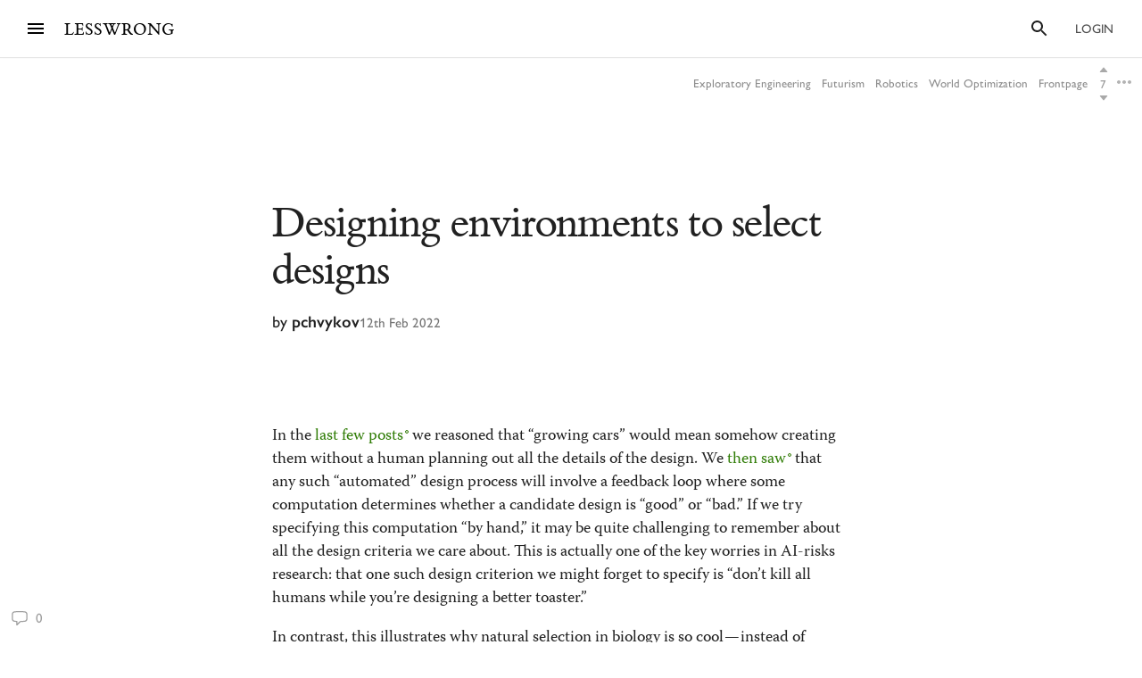

--- FILE ---
content_type: text/html; charset=utf-8
request_url: https://www.lesswrong.com/posts/DhqyGwWvnecYJPkrp/designing-environments-to-select-designs
body_size: 47263
content:
<!DOCTYPE html><html><head><meta charSet="utf-8"/><meta name="viewport" content="width=device-width, initial-scale=1"/><link rel="stylesheet" href="/_next/static/chunks/62b28e563192aa4c.css" data-precedence="next"/><link rel="preload" as="script" fetchPriority="low" href="/_next/static/chunks/4348a85b8e5593c9.js"/><script src="/_next/static/chunks/0ccdcf31074d5a40.js" async=""></script><script src="/_next/static/chunks/f6b96c5614aa1318.js" async=""></script><script src="/_next/static/chunks/138539ef6842690b.js" async=""></script><script src="/_next/static/chunks/b430ca8698c8e462.js" async=""></script><script src="/_next/static/chunks/30b718781007178b.js" async=""></script><script src="/_next/static/chunks/turbopack-73cb0623014a2e87.js" async=""></script><script src="/_next/static/chunks/7907ebaf37d7b66e.js" async=""></script><script src="/_next/static/chunks/8e97c093530e9ef6.js" async=""></script><script src="/_next/static/chunks/88450e5ba91fb5ac.js" async=""></script><script src="/_next/static/chunks/57a3aecdf9533670.js" async=""></script><script src="/_next/static/chunks/8927a475df5671a2.js" async=""></script><script src="/_next/static/chunks/9914a9ace55c55ef.js" async=""></script><script src="/_next/static/chunks/1d44afaceb80aea6.js" async=""></script><script src="/_next/static/chunks/7da19d5d7da7b8ed.js" async=""></script><script src="/_next/static/chunks/dbe4999087f565aa.js" async=""></script><script src="/_next/static/chunks/90f99c9fbd6ba2ee.js" async=""></script><script src="/_next/static/chunks/afa64ad9fd2c5f49.js" async=""></script><script src="/_next/static/chunks/b8b77976b0f1f8ce.js" async=""></script><script src="/_next/static/chunks/0d2765e85da80f0c.js" async=""></script><script src="/_next/static/chunks/fb68224b686c9346.js" async=""></script><script src="/_next/static/chunks/a09a61dfbf0f5224.js" async=""></script><script src="/_next/static/chunks/3d287c3d8b253b8a.js" async=""></script><script src="/_next/static/chunks/d7c12b797adb48fb.js" async=""></script><script src="/_next/static/chunks/a9df3802f1ed8374.js" async=""></script><script src="/_next/static/chunks/93721f16fd09aeb0.js" async=""></script><script src="/_next/static/chunks/736b04c6c262a143.js" async=""></script><script src="/_next/static/chunks/21c857705ad206b9.js" async=""></script><script src="/_next/static/chunks/dbccc8d7d91d49d8.js" async=""></script><script src="/_next/static/chunks/7557808a2e66a130.js" async=""></script><script src="/_next/static/chunks/7569fb49cb64586f.js" async=""></script><script src="/_next/static/chunks/544188230f9b0727.js" async=""></script><script src="/_next/static/chunks/6f20980ea55666a1.js" async=""></script><script src="/_next/static/chunks/e3d0f0a02f0baa05.js" async=""></script><script src="/_next/static/chunks/4050781a72ee2d85.js" async=""></script><script src="/_next/static/chunks/9dc6b0dea673c5b9.js" async=""></script><script src="/_next/static/chunks/045d5b61af962c0a.js" async=""></script><script src="/_next/static/chunks/c6c29e5d353b9d47.js" async=""></script><script src="/_next/static/chunks/408113f4438119eb.js" async=""></script><script src="/_next/static/chunks/3ac2664a1cc2012e.js" async=""></script><script src="/_next/static/chunks/8ba1dd12112de24f.js" async=""></script><script src="/_next/static/chunks/01858fbec85b6bb4.js" async=""></script><script src="/_next/static/chunks/597d6320862892ab.js" async=""></script><script src="/_next/static/chunks/cca4d12e2708788e.js" async=""></script><script src="/_next/static/chunks/54144bfd6ec0e973.js" async=""></script><script src="/_next/static/chunks/3804e130f0ff0ee1.js" async=""></script><script src="/_next/static/chunks/f95bcc7b97c42a72.js" async=""></script><script src="/_next/static/chunks/176594e6ecd7eb1e.js" async=""></script><meta http-equiv="delegate-ch" content="sec-ch-dpr https://res.cloudinary.com;"/><meta http-equiv="Accept-CH" content="DPR, Viewport-Width, Width"/><link rel="icon" href="https://res.cloudinary.com/lesswrong-2-0/image/upload/v1497915096/favicon_lncumn.ico"/><link rel="stylesheet" type="text/css" href="https://use.typekit.net/jvr1gjm.css"/><link rel="stylesheet" type="text/css" href="https://use.typekit.net/tqv5rhd.css"/><script>window.publicInstanceSettings = {"forumType":"LessWrong","title":"LessWrong","siteNameWithArticle":"LessWrong","siteUrl":"https://www.lesswrong.com","sentry":{"url":"https://1ab1949fc8d04608b43132f37bb2a1b0@sentry.io/1301611","environment":"production","release":"69f0f3c5d57b596e8249571383f8a280eff9bb23"},"debug":false,"aboutPostId":"bJ2haLkcGeLtTWaD5","faqPostId":"2rWKkWuPrgTMpLRbp","contactPostId":"ehcYkvyz7dh9L7Wt8","expectedDatabaseId":"production","tagline":"A community blog devoted to refining the art of rationality","faviconUrl":"https://res.cloudinary.com/lesswrong-2-0/image/upload/v1497915096/favicon_lncumn.ico","faviconWithBadge":"https://res.cloudinary.com/lesswrong-2-0/image/upload/v1497915096/favicon_with_badge.ico","forumSettings":{"headerTitle":"LESSWRONG","shortForumTitle":"LW","tabTitle":"LessWrong"},"analytics":{"environment":"lesswrong.com"},"cluster":{"enabled":true,"numWorkers":2},"testServer":false,"fmCrosspost":{"siteName":"the EA Forum","baseUrl":"https://forum.effectivealtruism.org/"},"allowTypeIIIPlayer":true,"hasRejectedContentSection":true,"hasCuratedPosts":true,"performanceMetricLogging":{"enabled":true,"batchSize":100},"reviewBotId":"tBchiz3RM7rPwujrJ","recombee":{"databaseId":"lightcone-infrastructure-lesswrong-prod-2","publicApiToken":"sb95OJbQ7mKLQAm1abPog2m5vCPj7XqZlVYdHGyANcjzqaHT5fX6HEgB0vCfiLav","enabled":true},"taggingName":"wikitag","taggingUrlCustomBase":"w","homepagePosts":{"feeds":[{"name":"forum-classic","label":"Recent","description":"The classic LessWrong frontpage algorithm that combines karma with time discounting, plus any tag-based weighting if applied.","showToLoggedOut":true},{"name":"recombee-hybrid","label":"Enriched","description":"An equal mix of Recent and Recommended.","showSparkleIcon":true,"defaultTab":true,"showToLoggedOut":true},{"name":"recombee-lesswrong-custom","label":"Recommended","description":"Personalized recommendations from the history of LessWrong, using a machine learning model that takes into account posts you've read and/or voted on.","showSparkleIcon":true,"showToLoggedOut":true},{"name":"ultrafeed","label":"Feed","description":"The new LessWrong feed","showLabsIcon":true,"isInfiniteScroll":true,"disabled":true},{"name":"forum-bookmarks","label":"Bookmarks","description":"A list of posts you saved because you wanted to have them findable later."},{"name":"forum-continue-reading","label":"Resume Reading","description":"Further posts in post sequences that you started reading.","disabled":true}]},"ultraFeedEnabled":true,"forum":{"numberOfDays":10,"postInterval":30,"numberOfWeeks":4,"numberOfYears":4,"maxPostsPerDay":5,"numberOfMonths":4},"type3":{"cutoffDate":"2023-07-01","explicitlyAllowedPostIds":[]},"locale":"en-US","mapbox":{"apiKey":"pk.eyJ1IjoiaGFicnlrYSIsImEiOiJjaWxvcnhidzgwOGlodHJrbmJ2bmVmdjRtIn0.inr-_5rWOOslGQxY8iDFOA"},"petrov":{"afterTime":1727400080403,"beforeTime":1727376805595,"petrovPostId":"6LJ6xcHEjKF9zWKzs","petrovServerUrl":"https://forum.effectivealtruism.org/graphql","petrovGamePostId":"KTEciTeFwL2tTujZk"},"reacts":{"addNewReactKarmaThreshold":10,"downvoteExistingReactKarmaThreshold":20,"addNameToExistingReactKarmaThreshold":5},"stripe":{"publicKey":"pk_live_51HtKAwA2QvoATZCZiy9f2nc6hA52YS1BE81cFu9FEV1IKar0Bwx6hIpxxxYHnhaxO9KM7kRYofZId3sUUI7Q0NeO00tGni3Wza"},"algolia":{"appId":"fakeAppId","searchKey":"fakeSearchKey","indexPrefix":"test_"},"llmChat":{"userIds":["McgHKH6MMYSnPwQcm","6Fx2vQtkYSZkaCvAg","MEu8MdhruX5jfGsFQ","YaNNYeR5HjKLDBefQ","hBEAsEpoNHaZfefxR","NFmcwmaFeTWfgrvBN","ZnpELPxzzD2CiigNy","Q7NW4XaWQmfPfdcFj","NXeHNNSFHGESrYkPv","QDNJ93vrjoaRBesk2","iMBN2523tmh4Yicc3","5iPRfSnjako6iM6LG","aBHfQ4C5fSM4TPyTn","n4M37rPXGyL6p8ivK","e9ToWWzhwWp5GSE7P","TCjNiBLBPyhZq5BuM","XLwKyCK7JmC292ZCC","S3ydcLKdejjkodNut","ENgxBL95Sc7MRwYty","KCExMGwS2ETzN3Ksr","XGEcH5rmq4yGvD82A","YFiFbXgjBpDKZT93g","dZMo8p7fGCgPMfdfD","Pdca6FNZBrXj9z28n","LHbu27FubhwFv8ZJt","gYxdDBQ3AZbde8HgZ","5JqkvjdNcxwN8D86a","6c2KCEXTGogBZ9KoE","haTrhurXNmNN8EiXc","cJnvyeYrotgZgfG8W"]},"logoUrl":"https://res.cloudinary.com/lesswrong-2-0/image/upload/v1498011194/LessWrong_Logo_skglnw.svg","ckEditor":{"uploadUrl":"https://39669.cke-cs.com/easyimage/upload/","webSocketUrl":"39669.cke-cs.com/ws"},"hasEvents":true,"logRocket":{"apiKey":"mtnxzn/lesswrong","sampleDensity":5},"reCaptcha":{"apiKey":"6LfFgqEUAAAAAHKdMgzGO-1BRBhHw1x6_8Ly1cXc"},"siteImage":"https://res.cloudinary.com/lesswrong-2-0/image/upload/v1654295382/new_mississippi_river_fjdmww.jpg","cloudinary":{"cloudName":"lesswrong-2-0","uploadPresetBanner":"navcjwf7","uploadPresetGridImage":"tz0mgw2s","uploadPresetSocialPreview":"nn5tppry","uploadPresetEditor":"lexical_client_upload"},"googleMaps":{"apiKey":"AIzaSyA3C48rl26gynG3qIuNuS-3Bh_Zz9jFXkY"},"adminAccount":{"_id":"AgwWRYMJRutPtkjds","email":"team@lesswrong.com","username":"LessWrong"},"annualReview":{"end":"2024-02-01T08:00:00Z","start":"2023-12-04T00:10:00Z","reviewPhaseEnd":"2024-01-15T08:00:00Z","votingPhaseEnd":"2024-02-01T08:00:00Z","nominationPhaseEnd":"2023-12-17T08:00:00Z","votingResultsPostId":"TSaJ9Zcvc3KWh3bjX","announcementPostPath":"/posts/B6CxEApaatATzown6/the-lesswrong-2022-review","showReviewOnFrontPageIfActive":true},"googleVertex":{"enabled":false},"intercomAppId":"wtb8z7sj","commentInterval":15,"googleDocImport":{"enabled":true},"moderationEmail":"team@lesswrong.com","timeDecayFactor":1.15,"googleTagManager":{"apiKey":"GTM-TRC765W"},"textReplacements":{"Less Wrong":"Down Bad","Alignment Forum":"Standards Committee","Artificial Intelligence":"Fake News"},"alternateHomePage":false,"gatherTownMessage":"Schelling social hours on Tues 1pm and Thurs 6pm PT","bookDisplaySetting":false,"gardenOpenToPublic":false,"karmaRewarderId100":"iqWr6C3oEB4yWpzn5","legacyRouteAcronym":"lw","maxRenderQueueSize":3,"recommendationsTab":{"manuallyStickiedPostIds":[]},"frontpageScoreBonus":0,"karmaRewarderId1000":"mBBmKWkmw8bgJmGiG","lightconeFundraiser":{"active":true,"postId":"eKGdCNdKjvTBG9i6y","paymentLinkId":"plink_1QPdGLBlb9vL5IMTvkJ3LZ6v","unsyncedAmount":321213,"thermometerBgUrl":"https://res.cloudinary.com/lesswrong-2-0/image/upload/f_auto,q_auto/v1765607802/fundraiserTest2_weie7h.webp","thermometerGoalAmount":1000000,"thermometerGoal2Amount":2000000},"defaultVisibilityTags":[{"tagId":"Ng8Gice9KNkncxqcj","tagName":"Rationality","filterMode":10},{"tagId":"3uE2pXvbcnS9nnZRE","tagName":"World Modeling","filterMode":10}],"enableGoodHeartProject":false,"maxDocumentsPerRequest":5000,"defaultSequenceBannerId":"sequences/vnyzzznenju0hzdv6pqb.jpg","defaultModeratorComments":[{"id":"FfMok764BCY6ScqWm","label":"Option A"},{"id":"yMHoNoYZdk5cKa3wQ","label":"Option B"}],"newUserIconKarmaThreshold":50,"dialogueMatchmakingEnabled":true,"hideUnreviewedAuthorComments":"2023-04-04T18:54:35.895Z","gatherTownUserTrackingIsBroken":true,"postModerationWarningCommentId":"sLay9Tv65zeXaQzR4","commentModerationWarningCommentId":"LbGNE5Ssnvs6MYnLu","firstCommentAcknowledgeMessageCommentId":"QgwD7PkQHFp3nfhjj"}</script><script>_embedStyles=function(name,priority,css) {
    const styleNode = document.createElement("style");
    styleNode.append(document.createTextNode(css));
    styleNode.setAttribute("data-name", name);
    styleNode.setAttribute("data-priority", priority);

    const startNode = document.getElementById('jss-insertion-start');
    const endNode = document.getElementById('jss-insertion-end');
  
    if (!startNode || !endNode) {
      throw new Error('Insertion point markers not found');
    }
  
    styleNode.setAttribute('data-priority', priority.toString());
    styleNode.setAttribute('data-name', name);
    if (!window.serverInsertedStyleNodes) {
      window.serverInsertedStyleNodes = [];
    }
    window.serverInsertedStyleNodes.push(styleNode);
  
    const styleNodes = Array.from(document.querySelectorAll('style[data-priority]'));
    let left = 0;
    let right = styleNodes.length - 1;
  
    while (left <= right) {
      const mid = Math.floor((left + right) / 2);
      const midNode = styleNodes[mid];
      const midPriority = parseInt(midNode.getAttribute('data-priority') || '0', 10);
      const midName = midNode.getAttribute('data-name') || '';
    
      if (midPriority < priority || (midPriority === priority && midName < name)) {
        left = mid + 1;
      } else if (midPriority > priority || (midPriority === priority && midName > name)) {
        right = mid - 1;
      } else {
        // Equal priority and name, insert after this node
        midNode.insertAdjacentElement('afterend', styleNode);
        return;
      }
    }
  
    // If we didn't find an exact match, insert at the position determined by 'left'
    if (left === styleNodes.length) {
      // Insert before the end marker
      endNode.insertAdjacentElement('beforebegin', styleNode);
    } else if (left === 0) {
      // Insert after the start marker
      startNode.insertAdjacentElement('afterend', styleNode);
    } else {
      // Insert before the node at the 'left' index
      styleNodes[left].insertAdjacentElement('beforebegin', styleNode);
    }
  }</script><script>(function(){
    if (window.__lwSsrGql) return;

    const subscribersByKey = new Map();
    function ensureInjectedStore() {
      return (window.__LW_SSR_GQL__ ??= {});
    }
    function ensureStoreMap() {
      return (window.__LW_SSR_GQL_STORE_MAP__ ??= new Map());
    }
    function notify(key) {
      const subs = subscribersByKey.get(key);
      if (!subs) return;
      for (const fn of Array.from(subs)) {
        fn();
      }
    }

    window.__lwSsrGql = {
      get(key) {
        const store = window.__LW_SSR_GQL__;
        return store ? store[key] : undefined;
      },
      subscribe(key, cb) {
        let subs = subscribersByKey.get(key);
        if (!subs) {
          subs = new Set();
          subscribersByKey.set(key, subs);
        }
        subs.add(cb);
        return function unsubscribe() {
          subs.delete(cb);
          if (subs.size === 0) subscribersByKey.delete(key);
        };
      },
      inject(key, payload, storeDelta) {
        // Apply dedupe-store changes first.
        if (storeDelta && typeof storeDelta === "object") {
          const m = ensureStoreMap();
          for (const k in storeDelta) {
            m.set(k, storeDelta[k]);
          }
        }
        ensureInjectedStore()[key] = payload;
        notify(key);
      },
    };
  })();</script><script id="jss-insertion-start"></script><script id="jss-insertion-end"></script><script src="/_next/static/chunks/a6dad97d9634a72d.js" noModule=""></script></head><body class="whiteBackground"><div hidden=""><!--$?--><template id="B:0"></template><!--/$--></div><script>
(function _addThemeClass() {
  let themeName="default";
  try {
    const getCookie = (name) => {
      const cookie = document.cookie.split(';').filter(c=>c.trim().startsWith(name+"="))[0];
      console.log(cookie);
      if (cookie) {
        return decodeURIComponent(cookie.split("=")[1]);
      }
    }
    const themeOptions = getCookie("theme")
    themeName = themeOptions ? JSON.parse(themeOptions).name : "default";
  } catch {
  }
  document.body.classList.add("theme-"+themeName);
})()</script><!--$?--><template id="B:2"></template><!--/$--><!--$?--><template id="B:1"></template><!--/$--><div style="opacity:0.001;position:absolute;top:0;left:0">x</div><script>requestAnimationFrame(function(){$RT=performance.now()});</script><script src="/_next/static/chunks/4348a85b8e5593c9.js" id="_R_" async=""></script><script>(self.__next_f=self.__next_f||[]).push([0])</script><meta name="sentry-trace" content="8adfa3daf1063412c5ce017cba49f51d-30fd25fb3148ef6a"/><meta name="baggage" content="sentry-environment=production,sentry-release=b06697fe16900b02134ba10db1b5e23fa38172ce,sentry-public_key=1ab1949fc8d04608b43132f37bb2a1b0,sentry-trace_id=8adfa3daf1063412c5ce017cba49f51d,sentry-org_id=195791,sentry-sample_rand=0.44199362372107065"/><script src="/_next/static/chunks/a6dad97d9634a72d.js" noModule=""></script><script>window.__lwSsrGql.inject("query getCurrentUser {\n  currentUser {\n    ...UsersCurrent\n  }\n}\n\nfragment UsersCurrent on User {\n  ...UsersMinimumInfo\n  oldSlugs\n  groups\n  jobTitle\n  organization\n  careerStage\n  profileTagIds\n  organizerOfGroupIds\n  moderationStyle\n  moderationGuidelines {\n    ...RevisionDisplay\n  }\n  bannedUserIds\n  location\n  googleLocation\n  mapLocation\n  mapLocationSet\n  mapMarkerText\n  mongoLocation\n  shortformFeedId\n  sortDraftsBy\n  email\n  emails\n  banned\n  paymentEmail\n  paymentInfo\n  postingDisabled\n  allCommentingDisabled\n  commentingOnOtherUsersDisabled\n  conversationsDisabled\n  usernameUnset\n  taggingDashboardCollapsed\n  beta\n  acceptedTos\n  pageUrl\n  isReviewed\n  nullifyVotes\n  hideIntercom\n  hideNavigationSidebar\n  hideCommunitySection\n  hasContinueReading\n  expandedFrontpageSections {\n    community\n    recommendations\n    quickTakes\n    quickTakesCommunity\n    popularComments\n  }\n  hidePostsRecommendations\n  currentFrontpageFilter\n  frontpageSelectedTab\n  frontpageFilterSettings\n  hideFrontpageFilterSettingsDesktop\n  allPostsTimeframe\n  allPostsSorting\n  allPostsFilter\n  allPostsShowLowKarma\n  allPostsIncludeEvents\n  allPostsHideCommunity\n  allPostsOpenSettings\n  draftsListSorting\n  draftsListShowArchived\n  draftsListShowShared\n  lastNotificationsCheck\n  bannedUserIds\n  bannedPersonalUserIds\n  moderationStyle\n  noKibitz\n  showHideKarmaOption\n  markDownPostEditor\n  hideElicitPredictions\n  hideAFNonMemberInitialWarning\n  commentSorting\n  location\n  googleLocation\n  mongoLocation\n  mapLocation\n  mapLocationSet\n  mapMarkerText\n  htmlMapMarkerText\n  nearbyEventsNotifications\n  nearbyEventsNotificationsLocation\n  nearbyEventsNotificationsRadius\n  nearbyPeopleNotificationThreshold\n  hideFrontpageMap\n  emailSubscribedToCurated\n  subscribedToDigest\n  subscribedToNewsletter\n  unsubscribeFromAll\n  whenConfirmationEmailSent\n  hideSubscribePoke\n  hideMeetupsPoke\n  hideHomeRHS\n  noCollapseCommentsFrontpage\n  noCollapseCommentsPosts\n  noSingleLineComments\n  showCommunityInRecentDiscussion\n  karmaChangeNotifierSettings\n  karmaChangeLastOpened\n  shortformFeedId\n  viewUnreviewedComments\n  recommendationSettings\n  theme\n  hasAnyBookmarks\n  hiddenPostsMetadata {\n    postId\n  }\n  auto_subscribe_to_my_posts\n  auto_subscribe_to_my_comments\n  autoSubscribeAsOrganizer\n  noExpandUnreadCommentsReview\n  hideFrontpageBookAd\n  abTestKey\n  abTestOverrides\n  sortDraftsBy\n  reactPaletteStyle\n  petrovPressedButtonDate\n  petrovLaunchCodeDate\n  petrovOptOut\n  lastUsedTimezone\n  acknowledgedNewUserGuidelines\n  notificationSubforumUnread\n  notificationRepliesToMyComments\n  subforumPreferredLayout\n  hideJobAdUntil\n  criticismTipsDismissed\n  allowDatadogSessionReplay\n  hideFrontpageBook2020Ad\n  showDialoguesList\n  showMyDialogues\n  showMatches\n  showRecommendedPartners\n  hideActiveDialogueUsers\n  hideSunshineSidebar\n  optedOutOfSurveys\n  postGlossariesPinned\n  generateJargonForDrafts\n  generateJargonForPublishedPosts\n}\n\nfragment UsersMinimumInfo on User {\n  _id\n  slug\n  createdAt\n  username\n  displayName\n  profileImageId\n  karma\n  afKarma\n  deleted\n  isAdmin\n  htmlBio\n  jobTitle\n  organization\n  postCount\n  commentCount\n  sequenceCount\n  afPostCount\n  afCommentCount\n  spamRiskScore\n  tagRevisionCount\n  reviewedByUserId\n}\n\nfragment RevisionDisplay on Revision {\n  _id\n  version\n  html\n  wordCount\n  htmlHighlight\n  plaintextDescription\n}\n::\n{}",{"data":{"currentUser":null}},undefined)</script><script>_embedStyles("Layout",0,".Layout-navSidebar{grid-area:navSidebar}.Layout-languageModelLauncher{top:-57px;right:-334px;position:absolute}@media (max-width:1919.95px){.Layout-languageModelLauncher{display:none}}.Layout-topLevelContainer{width:100%;display:flex;min-height:100vh;flex-direction:row}.Layout-pageContent{display:flex;flex-grow:1;min-width:0;flex-shrink:1;flex-direction:column}.Layout-llmChatColumn{flex-grow:0;flex-shrink:0}html{color:#000;font-size:13px;box-sizing:border-box;-webkit-font-smoothing:antialiased;-moz-osx-font-smoothing:grayscale;--ck-z-modal:10000000002!important;--ck-z-panel:10000000002!important}*,::after,::before{box-sizing:inherit}body{margin:0}@media print{body{background:#fff}}h1,h1 *,h2,h2 *,h3,h3 *,h4,h4 *{font-weight:500}input,input:focus,textarea,textarea:focus{color:#000;border:0;outline:0}button{border:0;cursor:pointer;box-shadow:none}figure{margin:1em 0}.message.error{color:#e04e4b}.ais-InstantSearch__root{font-family:inherit!important}.noscript-warning{padding:20px;font-size:17px}a,a:active,a:hover{text-decoration:none}a{color:inherit;cursor:pointer}a:active,a:hover{opacity:.5}.grecaptcha-badge,figure:after{visibility:hidden}.reCaptcha-text{color:rgba(0,0,0,.5);font-size:11px;font-family:sans-serif}.thoughtSaverFrame{width:100%;border:0;height:500px;border-radius:5px}.ck-mentions-balloon{--ck-color-text:rgba(0,0,0,1);--ck-color-panel-border:#c4c4c4;--ck-color-list-background:#fff;--ck-color-panel-background:#fff;--ck-color-list-button-on-background:#198cf0;--ck-color-list-button-hover-background:#e6e6e6;--ck-color-list-button-on-background-focus:#0e7fe1}.ck-comment-marker{border-top:none!important;border-bottom:none!important}.ck-powered-by,.ck-powered-by-balloon{display:none!important}.comments-node-even{background-color:#f2f2f2}.comments-node-odd{background-color:#fcfcfc}.comments-node-root{background:#fff;margin-bottom:17px;backdrop-filter:none}@media screen and (max-width:715px){.comments-node-root{margin-bottom:10px}}@media screen and (max-width:400px){.comments-node-root{padding-top:5px;margin-bottom:8px}.comments-node .comments-node{margin-left:5px;margin-bottom:5px}}.comments-edit-form{position:relative}.comments-edit-form .form-submit{text-align:right;margin-right:10px}.comments-load-more{margin-left:10px}.comments-node-its-getting-nested-here{margin-left:7px!important;margin-bottom:7px!important}.comments-node-so-take-off-all-your-margins{margin-left:6px!important;margin-bottom:6px!important}.comments-node-im-getting-so-nested,.comments-node-im-gonna-drop-my-margins{margin-left:5px!important;margin-bottom:5px!important}.comments-node-what-are-you-even-arguing-about{margin-left:4px!important;margin-bottom:4px!important}.comments-node-are-you-sure-this-is-a-good-idea{margin-left:3px!important;margin-bottom:3px!important}.comments-node-seriously-what-the-fuck{transform:rotate(.5deg);margin-left:2px!important;margin-bottom:2px!important}.comments-node-are-you-curi-and-lumifer-specifically{transform:rotate(1deg);margin-left:1px!important;margin-bottom:1px!important}.comments-node-cuz-i-guess-that-makes-sense-but-like-really-tho{transform:rotate(-1deg);margin-left:1px!important;margin-bottom:1px!important}.recent-comments-node.loading{padding:35px;min-height:80px;background-color:#f2f2f2}.editor blockquote div,.editor blockquote span,.recent-comments-node .comments-node{margin:0}.recent-comments-node.comments-node-root{position:inherit;margin-bottom:.8em;background-color:none}.dialogue-message-input-wrapper{display:flex;margin-top:12px;flex-direction:column}.dialogue-message-input{order:2;border:2px solid!important;margin:12px 0;padding:26px 16px 40px;position:relative;border-radius:3px}.dialogue-message-input[user-order=\"1\"] .dialogue-message-input-header{color:#1192e8!important}.dialogue-message-input[user-order=\"2\"] .dialogue-message-input-header{color:#198038!important}.dialogue-message-input[user-order=\"3\"] .dialogue-message-input-header{color:#b28600!important}.dialogue-message-input[user-order=\"4\"] .dialogue-message-input-header{color:#9f1853!important}.dialogue-message-input[user-order=\"5\"] .dialogue-message-input-header{color:#a56eff!important}.dialogue-message-input[user-order=\"6\"] .dialogue-message-input-header{color:#6c7bff!important}.dialogue-message-input-header{top:-14px;padding:4px;position:absolute;background-color:#fff}.dialogue-message-input button{right:16px;bottom:12px;display:block;padding:0;position:absolute;min-height:unset;margin-left:auto;margin-right:-8px;margin-bottom:-4px}.dialogue-message{padding:22px 8px 8px 0;position:relative;margin-top:6px}.dialogue-message[user-order=\"1\"] .dialogue-message-header{color:#1192e8!important}.dialogue-message[user-order=\"2\"] .dialogue-message-header{color:#198038!important}.dialogue-message[user-order=\"3\"] .dialogue-message-header{color:#b28600!important}.dialogue-message[user-order=\"4\"] .dialogue-message-header{color:#9f1853!important}.dialogue-message[user-order=\"5\"] .dialogue-message-header{color:#a56eff!important}.dialogue-message[user-order=\"6\"] .dialogue-message-header{color:#6c7bff!important}.dialogue-message p,.dialogue-message-input p{margin-bottom:0!important}.dialogue-message-header{top:0;position:absolute}.dialogue-message-header b{font-weight:600}body.t3a-sticky-player-visible .StickyDigestAd-root{bottom:78px}.t3a-heading-play-button{display:none}@media screen and (min-width:850px){.t3a-heading-play-button{top:0;left:0;color:#fff;width:1.5rem;border:0;cursor:pointer;height:1.5rem;display:block;outline:0;z-index:10;position:absolute;transform:translate(0,0);margin-left:-34px;margin-right:10px;border-radius:9999px;background-color:#ddd}.t3a-heading-play-button:hover{background-color:#bdbdbd}.t3a-heading-play-button:focus{outline:0}.t3a-heading-play-icon{display:flex;align-items:center;margin-right:-1px;justify-content:center}h1 .t3a-heading-play-button{margin-top:10px}h2 .t3a-heading-play-button{margin-top:7px}h3 .t3a-heading-play-button{margin-top:3px}}.editor{min-height:220px;border-radius:2px;margin-bottom:2em}figure:after{clear:both;height:0;content:Foo}.draft-image,figure:after{display:block}.draft-image.center{margin-left:auto;margin-right:auto}.draft-image.right{float:right}.form-component-CommentEditor,.form-component-EditorFormComponent{position:static!important}.dividerBlock{width:100%;border:0;height:100%;margin:32px 0;display:flex;text-align:center;align-items:center;justify-content:center}.dividerBlock::after{color:rgba(0,0,0,.26);content:•••;font-size:1rem;margin-left:12px;letter-spacing:12px}.form-input{margin:16px 0;position:relative}.form-component-EditTitle{margin:0;flex-grow:1}.form-cancel{margin-left:25px}.form-component-MuiInput{margin-bottom:0}.form-component-AlignmentCheckbox{position:relative}@media screen and (max-width:715px){.primary-form-submit-button{float:left}}h3,style~p{margin-top:0}.ais-Breadcrumb-list,.ais-CurrentRefinements-list,.ais-HierarchicalMenu-list,.ais-Hits-list,.ais-InfiniteHits-list,.ais-InfiniteResults-list,.ais-Menu-list,.ais-NumericMenu-list,.ais-Pagination-list,.ais-RatingMenu-list,.ais-RefinementList-list,.ais-Results-list,.ais-ToggleRefinement-list{margin:0;padding:0;list-style:none}.ais-ClearRefinements-button,.ais-CurrentRefinements-delete,.ais-CurrentRefinements-reset,.ais-HierarchicalMenu-showMore,.ais-InfiniteHits-loadMore,.ais-InfiniteResults-loadMore,.ais-Menu-showMore,.ais-RangeInput-submit,.ais-RefinementList-showMore,.ais-SearchBox-reset,.ais-SearchBox-submit{font:inherit;color:inherit;border:0;cursor:pointer;padding:0;overflow:visible;background:0 0;line-height:normal;user-select:none;-ms-user-select:none;-moz-user-select:none;-webkit-user-select:none}.ais-ClearRefinements-button::-moz-focus-inner,.ais-CurrentRefinements-delete::-moz-focus-inner,.ais-CurrentRefinements-reset::-moz-focus-inner,.ais-HierarchicalMenu-showMore::-moz-focus-inner,.ais-InfiniteHits-loadMore::-moz-focus-inner,.ais-InfiniteResults-loadMore::-moz-focus-inner,.ais-Menu-showMore::-moz-focus-inner,.ais-RangeInput-submit::-moz-focus-inner,.ais-RefinementList-showMore::-moz-focus-inner,.ais-SearchBox-reset::-moz-focus-inner,.ais-SearchBox-submit::-moz-focus-inner{border:0;padding:0}.ais-ClearRefinements-button[disabled],.ais-CurrentRefinements-delete[disabled],.ais-CurrentRefinements-reset[disabled],.ais-HierarchicalMenu-showMore[disabled],.ais-InfiniteHits-loadMore[disabled],.ais-InfiniteResults-loadMore[disabled],.ais-Menu-showMore[disabled],.ais-RangeInput-submit[disabled],.ais-RefinementList-showMore[disabled],.ais-SearchBox-reset[disabled],.ais-SearchBox-submit[disabled]{cursor:default}.ais-Breadcrumb-item,.ais-Breadcrumb-list,.ais-Pagination-list,.ais-PoweredBy,.ais-RangeInput-form,.ais-RatingMenu-link{display:flex;align-items:center;-ms-flex-align:center;-webkit-box-align:center}.ais-HierarchicalMenu-list .ais-HierarchicalMenu-list{margin-left:1em}.ais-PoweredBy-logo{width:70px;height:auto;display:block}.ais-RatingMenu-starIcon{width:20px;height:20px;display:block}.ais-SearchBox-input::-ms-clear,.ais-SearchBox-input::-ms-reveal{width:0;height:0;display:none}.ais-SearchBox-input::-webkit-search-cancel-button,.ais-SearchBox-input::-webkit-search-decoration,.ais-SearchBox-input::-webkit-search-results-button,.ais-SearchBox-input::-webkit-search-results-decoration{display:none}.ais-RangeSlider .rheostat{overflow:visible;margin-top:40px;margin-bottom:40px}.ais-RangeSlider .rheostat-background{top:0;width:100%;border:1px solid #aaa;height:6px;position:relative;background-color:#fff}.ais-RangeSlider .rheostat-handle{top:-7px;margin-left:-12px}.ais-RangeSlider .rheostat-progress{top:1px;height:4px;position:absolute;background-color:#303030}.rheostat-handle{width:20px;border:1px solid #303030;cursor:grab;height:20px;z-index:1;position:relative;border-radius:50%;background-color:#fff}.rheostat-marker{width:1px;height:5px;position:absolute;margin-left:-1px;background-color:#aaa}.rheostat-marker--large{height:9px}.rheostat-value{padding-top:15px}.rheostat-tooltip,.rheostat-value{position:absolute;transform:translateX(-50%);text-align:center;margin-left:50%;-webkit-transform:translateX(-50%)}.rheostat-tooltip{top:-22px}p{margin-top:1em;margin-bottom:1em}p:first-child{margin-top:0}p:last-child{margin-bottom:0}.mapboxgl-popup{z-index:6;will-change:auto!important}@font-face{font-family:GreekFallback;src:local(\"Arial\");unicode-range:U+0370-03FF,U+1F00-1FFF}@font-face{font-family:ETBookRoman;src:url(https://res.cloudinary.com/lesswrong-2-0/raw/upload/v1723063815/et-book-roman-line-figures_tvofzs.woff)format(\"woff\")}.ck-table-properties-form__alignment-row{display:none!important}.Layout-searchResultsArea{top:0;width:100%;z-index:1100;position:absolute}@media (max-width:959.95px){.Layout-hideHomepageMapOnMobile{display:none}}");_embedStyles("Header",0,".Header-appBar,.Header-appBar.Header-blackBackgroundAppBar{box-shadow:0 1px 1px rgba(0,0,0,.05),0 1px 1px rgba(0,0,0,.05)}.Header-appBar{color:#000;width:100%;display:flex;z-index:1100;position:static;box-sizing:border-box;flex-shrink:0;flex-direction:column;backdrop-filter:blur(4px);background-color:rgba(255,255,255,.65)}.Header-appBar.Header-blackBackgroundAppBar{background:rgba(255,255,255,.65)}.Header-appBarDarkBackground{box-shadow:none;--header-text-color:#fff;--header-contrast-color:#000}.Header-appBarDarkBackground,.Header-appBarDarkBackground .Header-titleLink,.Header-appBarDarkBackground .HeaderSubtitle-subtitle,.Header-appBarDarkBackground .KarmaChangeNotifier-gainedPoints,.Header-appBarDarkBackground .KarmaChangeNotifier-starIcon,.Header-appBarDarkBackground .MessagesMenuButton-buttonClosed,.Header-appBarDarkBackground .NotificationsMenuButton-badge,.Header-appBarDarkBackground .NotificationsMenuButton-buttonClosed,.Header-appBarDarkBackground .SearchBar-searchIcon,.Header-appBarDarkBackground .UsersMenu-arrowIcon,.Header-appBarDarkBackground .ais-SearchBox-input{color:var(--header-text-color)}.Header-appBarDarkBackground .ais-SearchBox-input::placeholder{color:var(--header-text-color)}.Header-appBarDarkBackground .EAButton-variantContained{color:var(--header-contrast-color);background-color:var(--header-text-color)}.Header-appBarDarkBackground .EAButton-greyContained{color:var(--header-text-color);background-color:color-mix(in oklab,var(--header-text-color) 15%,var(--header-contrast-color))}.Header-appBarDarkBackground .EAButton-greyContained:hover{background-color:color-mix(in oklab,var(--header-text-color) 10%,transparent)!important}.Header-appBarDarkBackground .EAButton-variantContained:hover{background-color:color-mix(in oklab,var(--header-text-color) 90%,var(--header-contrast-color))}.Header-root{height:var(--header-height)}@media print{.Header-root{display:none}}.Header-titleSubtitleContainer{display:flex;align-items:center}.Header-titleFundraiserContainer{display:flex;align-items:center;flex-direction:row}.Header-title{top:3px;flex:1;color:rgba(0,0,0,.54);position:relative;padding-right:8px}.Header-titleLink{color:#000;height:19px;display:flex;font-size:19px;align-items:center}.Header-titleLink:active,.Header-titleLink:hover{opacity:.7;text-decoration:none}.Header-menuButton{margin-left:-8px;margin-right:8px}.Header-icon{width:24px;height:24px}.Header-siteLogo{margin-left:-7px;margin-right:6px}@media (max-width:959.95px){.Header-siteLogo{margin-left:-12px;margin-right:3px}}@media (min-width:1424px){.Header-hideLgUp{display:none!important}}@media (max-width:1423.95px){.Header-hideMdDown{display:none!important}}@media (max-width:959.95px){.Header-hideSmDown{display:none!important}}@media (max-width:599.95px){.Header-hideXsDown{display:none!important}}@media (min-width:960px){.Header-hideMdUp{display:none!important}}.Header-rightHeaderItems{display:flex;margin-left:auto;margin-right:-8px}.Header-searchSSRStandin{min-width:48px}.Header-headroom .headroom{top:unset;left:0;right:0;z-index:1300}.Header-headroom .headroom--unfixed{position:relative;transform:translateY(0)}.Header-headroom .headroom--scrolled{transition:transform 200ms ease-in-out}.Header-headroom .headroom--unpinned{position:fixed;transform:translateY(-100%)}.Header-headroom .headroom--pinned{position:fixed;transform:translateY(0)}.Header-headroomPinnedOpen .headroom--unpinned{transform:none!important}.Header-headroomPinnedOpen .headroom--unfixed{position:fixed!important}@media (min-width:1280px){.Header-reserveSpaceForLlmChatSidebar .headroom{width:calc(100% - 500px)}}.Header-headerHeight{--header-height:64px}@media (max-width:599.95px){.Header-headerHeight{--header-height:56px}}.Header-headerHeightWithBanner{--header-height:98px}@media (max-width:599.95px){.Header-headerHeightWithBanner{--header-height:88px}}");_embedStyles("PageBackgroundWrapper",0,".PageBackgroundWrapper-wrapper{position:relative}.PageBackgroundWrapper-fullscreen{height:max(100vh,600px);display:flex;flex-direction:column}");_embedStyles("MuiToolbar",-10,".MuiToolbar-root{display:flex;position:relative;align-items:center}.MuiToolbar-gutters{padding-left:16px;padding-right:16px}@media (min-width:600px){.MuiToolbar-gutters{padding-left:24px;padding-right:24px}}.MuiToolbar-regular{min-height:56px}@media (min-width:0px) and (orientation:landscape){.MuiToolbar-regular{min-height:48px}}@media (min-width:600px){.MuiToolbar-regular{min-height:64px}}.MuiToolbar-dense{min-height:48px}");_embedStyles("MuiIconButton",-10,".MuiIconButton-root{flex:0 0 auto;color:rgba(0,0,0,.54);padding:12px;overflow:visible;font-size:1.5rem;text-align:center;transition:background-color 150ms cubic-bezier(.4,0,.2,1) 0ms;border-radius:50%}.MuiIconButton-root:hover{background-color:rgba(0,0,0,.08)}.MuiIconButton-root.MuiIconButton-disabled{color:rgba(0,0,0,.26)}@media (hover:none){.MuiIconButton-root:hover{background-color:transparent}}.MuiIconButton-root:hover.MuiIconButton-disabled{background-color:transparent}.MuiIconButton-colorInherit{color:inherit}.MuiIconButton-colorPrimary,.MuiIconButton-colorSecondary{color:#5f9b65}.MuiIconButton-colorPrimary:hover{background-color:rgba(95,155,101,.08)}@media (hover:none){.MuiIconButton-colorPrimary:hover{background-color:transparent}}.MuiIconButton-colorSecondary:hover{background-color:rgba(95,155,101,.08)}@media (hover:none){.MuiIconButton-colorSecondary:hover{background-color:transparent}}.MuiIconButton-label{width:100%;display:flex;align-items:inherit;justify-content:inherit}");_embedStyles("MuiButtonBase",-11,".MuiButtonBase-root{color:inherit;border:0;cursor:pointer;margin:0;display:inline-flex;outline:0;padding:0;position:relative;align-items:center;user-select:none;border-radius:0;vertical-align:middle;-moz-appearance:none;justify-content:center;text-decoration:none;background-color:transparent;-webkit-appearance:none;-webkit-tap-highlight-color:transparent}.MuiButtonBase-root::-moz-focus-inner{border-style:none}.MuiButtonBase-root.MuiButtonBase-disabled{cursor:default;pointer-events:none}");_embedStyles("ForumIcon",-2,".ForumIcon-root{width:var(--icon-size, 1em);height:var(--icon-size, 1em);display:inline-block;font-size:var(--icon-size, 24px);flex-shrink:0;user-select:none}.ForumIcon-linkRotation{transform:rotate(-45deg)}.ForumIcon-linkRotation.MuiListItemIcon-root{margin-right:12px}");_embedStyles("MuiSvgIcon",-10,".MuiSvgIcon-root{fill:currentColor;width:1em;height:1em;display:inline-block;font-size:24px;transition:fill 200ms cubic-bezier(.4,0,.2,1) 0ms;flex-shrink:0;user-select:none}");_embedStyles("MuiTouchRipple",-10,"@keyframes mui-ripple-enter{0%{opacity:.1;transform:scale(0)}to{opacity:.3;transform:scale(1)}}@keyframes mui-ripple-exit{0%{opacity:1}to{opacity:0}}@keyframes mui-ripple-pulsate{0%,to{transform:scale(1)}50%{transform:scale(.92)}}.MuiTouchRipple-root{top:0;left:0;width:100%;height:100%;display:block;z-index:0;overflow:hidden;position:absolute;border-radius:inherit;pointer-events:none!important}.MuiTouchRipple-ripple{top:0;left:0;width:50px;height:50px;opacity:0;position:absolute}.MuiTouchRipple-rippleVisible{opacity:.3;animation:mui-ripple-enter 550ms cubic-bezier(.4,0,.2,1);transform:scale(1)}.MuiTouchRipple-ripplePulsate{animation-duration:200ms}.MuiTouchRipple-child{width:100%;height:100%;display:block;opacity:1;border-radius:50%;background-color:currentColor}.MuiTouchRipple-childLeaving{opacity:0;animation:mui-ripple-exit 550ms cubic-bezier(.4,0,.2,1)}.MuiTouchRipple-childPulsate{top:0;left:0;position:absolute;animation:mui-ripple-pulsate 2500ms cubic-bezier(.4,0,.2,1) 200ms infinite}");_embedStyles("Typography",-2,".Typography-root{margin:0;display:block}.Typography-display1,.Typography-display2,.Typography-display3,.Typography-display4{color:#424242;font-family:GreekFallback,Calibri,gill-sans-nova,\"Gill Sans\",\"Gill Sans MT\",Myriad Pro,Myriad,\"Liberation Sans\",\"Nimbus Sans L\",Tahoma,Geneva,\"Helvetica Neue\",Helvetica,Arial,sans-serif}.Typography-display4{font-size:7rem;font-weight:300;line-height:1.14286em;margin-left:-.04em;letter-spacing:-.04em}.Typography-display1,.Typography-display2,.Typography-display3{font-weight:400}.Typography-display3{font-size:39px;margin-top:1.2em;line-height:1.30357em;margin-left:-.02em;letter-spacing:-.02em}.Typography-display1,.Typography-display2{margin-top:1em}.Typography-display2{font-size:36.4px;line-height:1.13333em;margin-left:-.02em}.Typography-display1{font-size:26px;line-height:1.20588em}.Typography-headline{color:rgba(0,0,0,.87);font-size:1.5rem;font-family:warnock-pro,Palatino,\"Palatino Linotype\",\"Palatino LT STD\",\"Book Antiqua\",Georgia,serif;font-weight:400;line-height:1.35417em}.Typography-title{color:rgba(0,0,0,.87);font-size:18px;font-family:ETBookRoman,warnock-pro,Palatino,\"Palatino Linotype\",\"Palatino LT STD\",\"Book Antiqua\",Georgia,serif;font-weight:500;line-height:1.16667em;margin-bottom:3px}.Typography-subheading{color:#757575;font-size:15px;font-family:warnock-pro,Palatino,\"Palatino Linotype\",\"Palatino LT STD\",\"Book Antiqua\",Georgia,serif;font-weight:400;line-height:1.5em}.Typography-body1,.Typography-body2{color:rgba(0,0,0,.87);font-size:15.08px;font-family:GreekFallback,Calibri,gill-sans-nova,\"Gill Sans\",\"Gill Sans MT\",Myriad Pro,Myriad,\"Liberation Sans\",\"Nimbus Sans L\",Tahoma,Geneva,\"Helvetica Neue\",Helvetica,Arial,sans-serif;font-weight:400;line-height:19.8px}.Typography-body1{font-size:18.2px;line-height:26px}.Typography-gutterBottom{margin-bottom:.35em}");_embedStyles("HeaderSubtitle",0,".HeaderSubtitle-subtitle{color:rgba(0,0,0,.87);border-left:1px solid #bdbdbd;margin-left:1em;padding-left:1em;text-transform:uppercase}");_embedStyles("HeaderEventSubtitle",0,".HeaderEventSubtitle-root{margin-left:1em;background-clip:text!important;-webkit-background-clip:text!important;-webkit-text-fill-color:transparent}.HeaderEventSubtitle-root:hover{opacity:.8}");_embedStyles("SearchBar",0,".SearchBar-root{display:flex;align-items:center}.SearchBar-rootChild{height:fit-content}.SearchBar-searchInputArea{height:48px;display:block;position:relative;min-width:48px}.SearchBar-searchInputArea .ais-SearchBox{width:100%;height:46px;display:inline-block;position:relative;font-size:14px;max-width:300px;box-sizing:border-box;white-space:nowrap}.SearchBar-searchInputArea .ais-SearchBox-form{height:100%}.SearchBar-searchInputArea .ais-SearchBox-submit{display:none}.SearchBar-searchInputArea .ais-SearchBox-input{width:100%;cursor:text;height:100%;display:none;font-size:inherit;box-shadow:none;border-style:none;padding-left:48px;border-radius:5px;padding-right:0;vertical-align:bottom;background-color:transparent;-webkit-appearance:none}.SearchBar-searchInputArea.open .ais-SearchBox-input{display:inline-block}.SearchBar-searchInputArea.open .SearchBar-searchIconButton{position:fixed}.SearchBar-searchIcon{--icon-size:24px}.SearchBar-searchIconButton{color:rgba(0,0,0,.87)}.SearchBar-closeSearchIcon{font-size:14px}.SearchBar-searchBarClose{top:15px;right:5px;cursor:pointer;display:inline-block;position:absolute}");_embedStyles("UsersAccountMenu",0,".UsersAccountMenu-root{margin-top:5px}.UsersAccountMenu-userButton{color:rgba(0,0,0,.87);opacity:.8;font-size:14px;font-weight:400}.UsersAccountMenu-login{margin-left:12px;margin-right:8px}.UsersAccountMenu-signUp{display:inline-block;margin-right:8px}@media (max-width:540px){.UsersAccountMenu-signUp{display:none}}");_embedStyles("MuiButton",-10,".MuiButton-root{color:rgba(0,0,0,.87);padding:8px 16px;font-size:.875rem;min-width:64px;box-sizing:border-box;min-height:36px;transition:background-color 250ms cubic-bezier(.4,0,.2,1) 0ms,box-shadow 250ms cubic-bezier(.4,0,.2,1) 0ms,border 250ms cubic-bezier(.4,0,.2,1) 0ms;font-family:GreekFallback,Calibri,gill-sans-nova,\"Gill Sans\",\"Gill Sans MT\",Myriad Pro,Myriad,\"Liberation Sans\",\"Nimbus Sans L\",Tahoma,Geneva,\"Helvetica Neue\",Helvetica,Arial,sans-serif;font-weight:500;line-height:1.4em;border-radius:4px;text-transform:uppercase}.MuiButton-root:hover{text-decoration:none;background-color:rgba(0,0,0,.08)}.MuiButton-root.MuiButton-disabled{color:rgba(0,0,0,.26)}@media (hover:none){.MuiButton-root:hover{background-color:transparent}}.MuiButton-root:hover.MuiButton-disabled{background-color:transparent}.MuiButton-label{width:100%;display:inherit;align-items:inherit;justify-content:inherit}.MuiButton-textPrimary,.MuiButton-textSecondary{color:#5f9b65}.MuiButton-textPrimary:hover{background-color:rgba(95,155,101,.08)}@media (hover:none){.MuiButton-textPrimary:hover{background-color:transparent}}.MuiButton-textSecondary:hover{background-color:rgba(95,155,101,.08)}@media (hover:none){.MuiButton-textSecondary:hover{background-color:transparent}}.MuiButton-outlined{border:1px solid rgba(0,0,0,.23)}.MuiButton-outlinedPrimary,.MuiButton-outlinedSecondary{border:1px solid rgba(95,155,101,.5)}.MuiButton-outlinedPrimary:hover{border:1px solid #5f9b65}.MuiButton-outlinedPrimary.MuiButton-disabled{border:1px solid rgba(0,0,0,.26)}.MuiButton-outlinedSecondary:hover{border:1px solid #5f9b65}.MuiButton-outlinedSecondary.MuiButton-disabled{border:1px solid rgba(0,0,0,.26)}.MuiButton-contained{color:rgba(0,0,0,.87);box-shadow:0 1px 5px 0 rgba(0,0,0,.2),0 2px 2px 0 rgba(0,0,0,.14),0 3px 1px -2px rgba(0,0,0,.12);background-color:#e0e0e0}.MuiButton-contained.MuiButton-focusVisible{box-shadow:0 3px 5px -1px rgba(0,0,0,.2),0 6px 10px 0 rgba(0,0,0,.14),0 1px 18px 0 rgba(0,0,0,.12)}.MuiButton-contained:active{box-shadow:0 5px 5px -3px rgba(0,0,0,.2),0 8px 10px 1px rgba(0,0,0,.14),0 3px 14px 2px rgba(0,0,0,.12)}.MuiButton-contained.MuiButton-disabled{color:rgba(0,0,0,.26);box-shadow:none;background-color:rgba(0,0,0,.12)}.MuiButton-contained:hover{background-color:#d5d5d5}@media (hover:none){.MuiButton-contained:hover{background-color:#e0e0e0}}.MuiButton-contained:hover.MuiButton-disabled{background-color:rgba(0,0,0,.12)}.MuiButton-containedPrimary,.MuiButton-containedSecondary{color:#fff;background-color:#5f9b65}.MuiButton-containedPrimary:hover{background-color:#426c46}@media (hover:none){.MuiButton-containedPrimary:hover{background-color:#5f9b65}}.MuiButton-containedSecondary:hover{background-color:#426c46}@media (hover:none){.MuiButton-containedSecondary:hover{background-color:#5f9b65}}.MuiButton-fab{width:56px;height:56px;padding:0;min-width:0;box-shadow:0 3px 5px -1px rgba(0,0,0,.2),0 6px 10px 0 rgba(0,0,0,.14),0 1px 18px 0 rgba(0,0,0,.12);border-radius:50%}.MuiButton-fab:active{box-shadow:0 7px 8px -4px rgba(0,0,0,.2),0 12px 17px 2px rgba(0,0,0,.14),0 5px 22px 4px rgba(0,0,0,.12)}.MuiButton-extendedFab{width:auto;height:48px;padding:0 16px;min-width:48px;border-radius:24px}.MuiButton-colorInherit{color:inherit}.MuiButton-mini{width:40px;height:40px}.MuiButton-sizeSmall{padding:7px 8px;font-size:.8125rem;min-width:64px;min-height:32px}.MuiButton-sizeLarge{padding:8px 24px;font-size:.9375rem;min-width:112px;min-height:40px}.MuiButton-fullWidth{width:100%}");_embedStyles("LWPopper",0,".LWPopper-popper{z-index:10000;position:absolute}.LWPopper-default,.LWPopper-tooltip{z-index:10001;position:relative}.LWPopper-tooltip{color:#fff;padding:8px;font-size:1rem;font-family:GreekFallback,Calibri,gill-sans-nova,\"Gill Sans\",\"Gill Sans MT\",Myriad Pro,Myriad,\"Liberation Sans\",\"Nimbus Sans L\",Tahoma,Geneva,\"Helvetica Neue\",Helvetica,Arial,sans-serif;font-weight:400;line-height:19.8px;border-radius:3px;background-color:rgba(75,75,75,.94)}.LWPopper-tooltip b,.LWPopper-tooltip strong{font-weight:600}.LWPopper-noMouseEvents{pointer-events:none}@media (pointer:coarse){.LWPopper-hideOnTouchScreens{display:none}}");_embedStyles("NavigationDrawer",0,".NavigationDrawer-paperWithoutToC{width:280px;overflow-y:auto}.NavigationDrawer-paperWithToC{width:280px;overflow:hidden}@media (max-width:959.95px){.NavigationDrawer-paperWithToC{width:300px}}.NavigationDrawer-drawerNavigationMenuUncompressed{left:0;width:260px;padding-bottom:20px}@media (max-width:959.95px){.NavigationDrawer-hideOnMobile{display:none}}.NavigationDrawer-drawerNavigationMenuCompressed{color:#757575;width:55px;height:100%;padding-top:16px;border-right:1px solid rgba(0,0,0,.1);padding-bottom:8px;background-color:#f5f5f5}@media (min-width:960px){.NavigationDrawer-drawerNavigationMenuCompressed{display:none}}.NavigationDrawer-tableOfContents{left:55px;height:100%;padding:16px 0 16px 16px;position:absolute;max-width:247px;overflow-y:auto}@media (min-width:960px){.NavigationDrawer-tableOfContents{display:none}}");_embedStyles("Drawer",0,".Drawer-containerLeft{top:0;left:0;width:0;bottom:0;position:absolute}.Drawer-containerRight{top:0;right:0;width:0;bottom:0;position:absolute}.Drawer-docked{flex:0 0 auto}.Drawer-container{top:0;height:100%;z-index:1400;position:fixed}.Drawer-paper{flex:1 0 auto;height:100%;display:flex;outline:0;position:absolute;overflow-y:auto;transition:transform .3s ease-out;flex-direction:column;-webkit-overflow-scrolling:touch}.Drawer-anchorLeft{right:100%;transform:translateX(0)}.Drawer-anchorRight{left:100%;transform:translateX(0)}.Drawer-open{margin-left:0!important;margin-right:0!important}.Drawer-paperAnchorDockedLeft{border-right:1px solid rgba(0,0,0,.12)}.Drawer-paperAnchorDockedRight{border-left:1px solid rgba(0,0,0,.12)}");_embedStyles("FlashMessages",0,".FlashMessages-paper{display:flex;padding:6px 24px;flex-wrap:wrap;align-items:center;background-color:#fff}@media (min-width:960px){.FlashMessages-paper{max-width:568px;min-width:288px;border-radius:4px}}@media (max-width:959.95px){.FlashMessages-paper{flex-grow:1}}.FlashMessages-message{color:#000;padding:8px 0}.FlashMessages-action{display:flex;align-items:center;margin-left:auto;margin-right:-8px;padding-left:24px}");_embedStyles("LWBackgroundImage",0,".LWBackgroundImage-root{top:0;right:0;position:absolute}.LWBackgroundImage-backgroundImage{top:-70px;right:-334px;width:57vw;position:absolute;max-width:1000px;-webkit-mask-image:radial-gradient(ellipse at center top,#000 55%,transparent 70%)}@media (min-width:2000px){.LWBackgroundImage-backgroundImage{right:0}}.LWBackgroundImage-imageColumn{top:0;right:0;width:57vw;height:100vh;position:absolute;overflow-x:clip}@media (max-width:959.95px){.LWBackgroundImage-imageColumn{display:none}}.LWBackgroundImage-showSolsticeButton{right:12vw;border:0;bottom:12px;cursor:pointer;opacity:.5;padding:8px 16px;z-index:10;position:fixed;font-size:14px;background:0 0;transition:opacity .2s ease-out;font-family:GreekFallback,Calibri,gill-sans-nova,\"Gill Sans\",\"Gill Sans MT\",Myriad Pro,Myriad,\"Liberation Sans\",\"Nimbus Sans L\",Tahoma,Geneva,\"Helvetica Neue\",Helvetica,Arial,sans-serif;font-weight:400;border-radius:3px}.LWBackgroundImage-showSolsticeButton b,.LWBackgroundImage-showSolsticeButton strong{font-weight:600}.LWBackgroundImage-showSolsticeButton:hover{opacity:1}@media (max-width:1424.95px){.LWBackgroundImage-showSolsticeButton{display:none}}");_embedStyles("RouteRootClient",0,".RouteRootClient-main{max-width:100%;overflow-x:clip}.RouteRootClient-mainFullscreen{flex:1;display:flex;min-height:0;flex-direction:column}.RouteRootClient-centralColumn{grid-area:main;min-height:calc(100vh - var(--header-height));margin-left:auto;padding-top:50px;margin-right:auto}@media (max-width:1279.95px){.RouteRootClient-centralColumn{padding-top:50px}}@media (max-width:959.95px){.RouteRootClient-centralColumn{padding-top:10px;padding-left:8px;padding-right:8px}}.RouteRootClient-fullscreen{height:100%;padding:0}.RouteRootClient-rightSidebar{grid-area:rightSidebar}");_embedStyles("LeftAndRightSidebarsWrapper",0,"@supports (grid-template-areas:\"title\"){.LeftAndRightSidebarsWrapper-spacedGridActivated{display:grid;grid-template-areas:\"navSidebar ... main imageGap rightSidebar\";grid-template-columns:minmax(0,min-content) minmax(0,1fr) minmax(0,min-content) minmax(0,7fr) minmax(0,min-content)}}@media (max-width:1279.95px){.LeftAndRightSidebarsWrapper-gridBreakpointMd{display:block}}@media (max-width:959.95px){.LeftAndRightSidebarsWrapper-gridBreakpointSm{display:block}}.LeftAndRightSidebarsWrapper-fullscreenBodyWrapper{overflow:auto;flex-grow:1;flex-basis:0}@media (max-width:599.95px){.LeftAndRightSidebarsWrapper-fullscreenBodyWrapper{overflow:visible}}");_embedStyles("Footer",0,".Footer-root{height:165px}@media print{.Footer-root{height:0}}");_embedStyles("DelayedLoading",0,"@keyframes sk-bouncedelay{0%,80%,to{transform:scale(0)}40%{transform:scale(1)}}.DelayedLoading-spinner{height:10px;display:block;max-width:100px;text-align:center;margin-left:auto;margin-right:auto}.DelayedLoading-spinner div{width:10px;height:10px;display:inline-block;animation:sk-bouncedelay 1.4s infinite ease-in-out both;border-radius:100%;background-color:rgba(0,0,0,.55);-webkit-animation:sk-bouncedelay 1.4s infinite ease-in-out both}.DelayedLoading-whiteSpinner div{background-color:#fff}.DelayedLoading-bounce1{margin-right:5px;animation-delay:.68s!important}.DelayedLoading-bounce2{margin-right:5px;animation-delay:.84s!important}.DelayedLoading-bounce3{margin-right:0;animation-delay:1s!important}")</script><div hidden id="S:1"><div class="Layout-topLevelContainer"><div class="Layout-pageContent"><span class="Header-headerHeight"><div id="wrapper" class="wrapper PageBackgroundWrapper-wrapper"><noscript class="noscript-warning"> This website requires javascript to properly function. Consider activating javascript to get access to all site functionality. </noscript><noscript><iframe src="https://www.googletagmanager.com/ns.html?id=GTM-TRC765W" height="0" width="0" style="display:none;visibility:hidden"></iframe></noscript><!--$--><div class="Header-root"><div style="height:64px" class="Header-headroom headroom-wrapper"><div class="headroom headroom--unfixed"><header class="Header-appBar Header-blackBackgroundAppBar"><div class="MuiToolbar-root MuiToolbar-regular MuiToolbar-gutters"><button tabindex="0" class="MuiButtonBase-root MuiIconButton-root MuiIconButton-colorInherit Header-menuButton" type="button" aria-label="Menu"><span class="MuiIconButton-label"><svg class="MuiSvgIcon-root Header-icon ForumIcon-root" focusable="false" viewBox="0 0 24 24" aria-hidden="true" role="presentation"><path fill="none" d="M0 0h24v24H0z"></path><path d="M3 18h18v-2H3v2zm0-5h18v-2H3v2zm0-7v2h18V6H3z"></path></svg></span><span class="MuiTouchRipple-root"></span></button><h2 class="Typography-root Typography-title Header-title"><div class="Header-hideSmDown"><div class="Header-titleSubtitleContainer"><div class="Header-titleFundraiserContainer"><a class="Header-titleLink" href="/">LESSWRONG</a></div></div></div><div class="Header-hideMdUp Header-titleFundraiserContainer"><a class="Header-titleLink" href="/">LW</a></div></h2><div class="Header-rightHeaderItems"><div class="SearchBar-root"><div class="SearchBar-rootChild"><div class="SearchBar-searchInputArea SearchBar-searchInputAreaSmall"><div><button tabindex="0" class="MuiButtonBase-root MuiIconButton-root SearchBar-searchIconButton SearchBar-searchIconButtonSmall" type="button"><span class="MuiIconButton-label"><svg class="MuiSvgIcon-root SearchBar-searchIcon ForumIcon-root" focusable="false" viewBox="0 0 24 24" aria-hidden="true" role="presentation"><path d="M15.5 14h-.79l-.28-.27C15.41 12.59 16 11.11 16 9.5 16 5.91 13.09 3 9.5 3S3 5.91 3 9.5 5.91 16 9.5 16c1.61 0 3.09-.59 4.23-1.57l.27.28v.79l5 4.99L20.49 19l-4.99-5zm-6 0C7.01 14 5 11.99 5 9.5S7.01 5 9.5 5 14 7.01 14 9.5 11.99 14 9.5 14z"></path><path fill="none" d="M0 0h24v24H0z"></path></svg></span><span class="MuiTouchRipple-root"></span></button></div><div></div></div></div></div><div class="UsersAccountMenu-root"><button tabindex="0" class="MuiButtonBase-root MuiButton-root MuiButton-text MuiButton-flat" type="button" data-testid="user-signup-button"><span class="MuiButton-label"><span class="UsersAccountMenu-userButton">Login</span></span><span class="MuiTouchRipple-root"></span></button></div></div></div></header></div></div></div><!--/$--><div class="LWBackgroundImage-root"></div><div class="Layout-searchResultsArea"></div><!--&--><!--$--><!--&--><!--&--><!--$--><!--&--><div class="RouteRootClient-main"><div class=""><div class="RouteRootClient-centralColumn"><!--$?--><template id="B:3"></template><div class="DelayedLoading-spinner"><div class="DelayedLoading-bounce1"></div><div class="DelayedLoading-bounce2"></div><div class="DelayedLoading-bounce3"></div></div><!--/$--></div></div></div><div></div><div class="Footer-root"></div><!--$?--><template id="B:4"></template><!--/$--><!--/&--><!--/$--><!--/&--><!--/&--><!--/$--><!--/&--></div></span></div></div><div></div></div><script>$RB=[];$RV=function(a){$RT=performance.now();for(var b=0;b<a.length;b+=2){var c=a[b],e=a[b+1];null!==e.parentNode&&e.parentNode.removeChild(e);var f=c.parentNode;if(f){var g=c.previousSibling,h=0;do{if(c&&8===c.nodeType){var d=c.data;if("/$"===d||"/&"===d)if(0===h)break;else h--;else"$"!==d&&"$?"!==d&&"$~"!==d&&"$!"!==d&&"&"!==d||h++}d=c.nextSibling;f.removeChild(c);c=d}while(c);for(;e.firstChild;)f.insertBefore(e.firstChild,c);g.data="$";g._reactRetry&&requestAnimationFrame(g._reactRetry)}}a.length=0};
$RC=function(a,b){if(b=document.getElementById(b))(a=document.getElementById(a))?(a.previousSibling.data="$~",$RB.push(a,b),2===$RB.length&&("number"!==typeof $RT?requestAnimationFrame($RV.bind(null,$RB)):(a=performance.now(),setTimeout($RV.bind(null,$RB),2300>a&&2E3<a?2300-a:$RT+300-a)))):b.parentNode.removeChild(b)};$RC("B:1","S:1")</script><script>self.__next_f.push([1,"1:\"$Sreact.fragment\"\n3:I[339756,[\"/_next/static/chunks/7907ebaf37d7b66e.js\",\"/_next/static/chunks/8e97c093530e9ef6.js\"],\"default\"]\n4:I[837457,[\"/_next/static/chunks/7907ebaf37d7b66e.js\",\"/_next/static/chunks/8e97c093530e9ef6.js\"],\"default\"]\n"])</script><script>self.__next_f.push([1,"5:I[834018,[\"/_next/static/chunks/88450e5ba91fb5ac.js\",\"/_next/static/chunks/57a3aecdf9533670.js\",\"/_next/static/chunks/8927a475df5671a2.js\",\"/_next/static/chunks/9914a9ace55c55ef.js\",\"/_next/static/chunks/1d44afaceb80aea6.js\",\"/_next/static/chunks/7da19d5d7da7b8ed.js\",\"/_next/static/chunks/dbe4999087f565aa.js\",\"/_next/static/chunks/90f99c9fbd6ba2ee.js\",\"/_next/static/chunks/afa64ad9fd2c5f49.js\",\"/_next/static/chunks/b8b77976b0f1f8ce.js\",\"/_next/static/chunks/0d2765e85da80f0c.js\",\"/_next/static/chunks/fb68224b686c9346.js\",\"/_next/static/chunks/a09a61dfbf0f5224.js\",\"/_next/static/chunks/3d287c3d8b253b8a.js\",\"/_next/static/chunks/d7c12b797adb48fb.js\",\"/_next/static/chunks/a9df3802f1ed8374.js\",\"/_next/static/chunks/93721f16fd09aeb0.js\",\"/_next/static/chunks/736b04c6c262a143.js\",\"/_next/static/chunks/21c857705ad206b9.js\",\"/_next/static/chunks/dbccc8d7d91d49d8.js\",\"/_next/static/chunks/7557808a2e66a130.js\",\"/_next/static/chunks/7569fb49cb64586f.js\",\"/_next/static/chunks/544188230f9b0727.js\",\"/_next/static/chunks/6f20980ea55666a1.js\",\"/_next/static/chunks/e3d0f0a02f0baa05.js\",\"/_next/static/chunks/4050781a72ee2d85.js\",\"/_next/static/chunks/9dc6b0dea673c5b9.js\",\"/_next/static/chunks/045d5b61af962c0a.js\",\"/_next/static/chunks/c6c29e5d353b9d47.js\",\"/_next/static/chunks/408113f4438119eb.js\",\"/_next/static/chunks/3ac2664a1cc2012e.js\",\"/_next/static/chunks/8ba1dd12112de24f.js\",\"/_next/static/chunks/01858fbec85b6bb4.js\",\"/_next/static/chunks/597d6320862892ab.js\",\"/_next/static/chunks/cca4d12e2708788e.js\",\"/_next/static/chunks/54144bfd6ec0e973.js\",\"/_next/static/chunks/3804e130f0ff0ee1.js\",\"/_next/static/chunks/f95bcc7b97c42a72.js\"],\"ClientRouteMetadataSetter\"]\n"])</script><div hidden id="S:2"></div><script>$RC("B:2","S:2")</script><script>self.__next_f.push([1,"6:I[941410,[\"/_next/static/chunks/88450e5ba91fb5ac.js\",\"/_next/static/chunks/57a3aecdf9533670.js\",\"/_next/static/chunks/8927a475df5671a2.js\",\"/_next/static/chunks/9914a9ace55c55ef.js\",\"/_next/static/chunks/1d44afaceb80aea6.js\",\"/_next/static/chunks/7da19d5d7da7b8ed.js\",\"/_next/static/chunks/dbe4999087f565aa.js\",\"/_next/static/chunks/90f99c9fbd6ba2ee.js\",\"/_next/static/chunks/afa64ad9fd2c5f49.js\",\"/_next/static/chunks/b8b77976b0f1f8ce.js\",\"/_next/static/chunks/0d2765e85da80f0c.js\",\"/_next/static/chunks/fb68224b686c9346.js\",\"/_next/static/chunks/a09a61dfbf0f5224.js\",\"/_next/static/chunks/3d287c3d8b253b8a.js\",\"/_next/static/chunks/d7c12b797adb48fb.js\",\"/_next/static/chunks/a9df3802f1ed8374.js\",\"/_next/static/chunks/93721f16fd09aeb0.js\",\"/_next/static/chunks/736b04c6c262a143.js\",\"/_next/static/chunks/21c857705ad206b9.js\",\"/_next/static/chunks/dbccc8d7d91d49d8.js\",\"/_next/static/chunks/7557808a2e66a130.js\",\"/_next/static/chunks/7569fb49cb64586f.js\",\"/_next/static/chunks/544188230f9b0727.js\",\"/_next/static/chunks/6f20980ea55666a1.js\",\"/_next/static/chunks/e3d0f0a02f0baa05.js\",\"/_next/static/chunks/4050781a72ee2d85.js\",\"/_next/static/chunks/9dc6b0dea673c5b9.js\",\"/_next/static/chunks/045d5b61af962c0a.js\",\"/_next/static/chunks/c6c29e5d353b9d47.js\",\"/_next/static/chunks/408113f4438119eb.js\",\"/_next/static/chunks/3ac2664a1cc2012e.js\",\"/_next/static/chunks/8ba1dd12112de24f.js\",\"/_next/static/chunks/01858fbec85b6bb4.js\",\"/_next/static/chunks/597d6320862892ab.js\",\"/_next/static/chunks/cca4d12e2708788e.js\",\"/_next/static/chunks/54144bfd6ec0e973.js\",\"/_next/static/chunks/3804e130f0ff0ee1.js\",\"/_next/static/chunks/f95bcc7b97c42a72.js\"],\"RouteRootClient\"]\n"])</script><script>self.__next_f.push([1,"7:I[559522,[\"/_next/static/chunks/88450e5ba91fb5ac.js\",\"/_next/static/chunks/57a3aecdf9533670.js\",\"/_next/static/chunks/8927a475df5671a2.js\",\"/_next/static/chunks/9914a9ace55c55ef.js\",\"/_next/static/chunks/1d44afaceb80aea6.js\",\"/_next/static/chunks/7da19d5d7da7b8ed.js\",\"/_next/static/chunks/dbe4999087f565aa.js\",\"/_next/static/chunks/90f99c9fbd6ba2ee.js\",\"/_next/static/chunks/afa64ad9fd2c5f49.js\",\"/_next/static/chunks/b8b77976b0f1f8ce.js\",\"/_next/static/chunks/0d2765e85da80f0c.js\",\"/_next/static/chunks/fb68224b686c9346.js\",\"/_next/static/chunks/a09a61dfbf0f5224.js\",\"/_next/static/chunks/3d287c3d8b253b8a.js\",\"/_next/static/chunks/d7c12b797adb48fb.js\",\"/_next/static/chunks/a9df3802f1ed8374.js\",\"/_next/static/chunks/93721f16fd09aeb0.js\",\"/_next/static/chunks/736b04c6c262a143.js\",\"/_next/static/chunks/21c857705ad206b9.js\",\"/_next/static/chunks/dbccc8d7d91d49d8.js\",\"/_next/static/chunks/7557808a2e66a130.js\",\"/_next/static/chunks/7569fb49cb64586f.js\",\"/_next/static/chunks/544188230f9b0727.js\",\"/_next/static/chunks/6f20980ea55666a1.js\",\"/_next/static/chunks/e3d0f0a02f0baa05.js\",\"/_next/static/chunks/4050781a72ee2d85.js\",\"/_next/static/chunks/9dc6b0dea673c5b9.js\",\"/_next/static/chunks/045d5b61af962c0a.js\",\"/_next/static/chunks/c6c29e5d353b9d47.js\",\"/_next/static/chunks/408113f4438119eb.js\",\"/_next/static/chunks/3ac2664a1cc2012e.js\",\"/_next/static/chunks/8ba1dd12112de24f.js\",\"/_next/static/chunks/01858fbec85b6bb4.js\",\"/_next/static/chunks/597d6320862892ab.js\",\"/_next/static/chunks/cca4d12e2708788e.js\",\"/_next/static/chunks/54144bfd6ec0e973.js\",\"/_next/static/chunks/3804e130f0ff0ee1.js\",\"/_next/static/chunks/f95bcc7b97c42a72.js\"],\"default\"]\n"])</script><title>Designing environments to select designs — LessWrong</title><meta name="description" content="In the last few posts we reasoned that “growing cars” would mean somehow creating them without a human planning out all the details of the design. We…"/><meta name="citation_title" content="Designing environments to select designs"/><meta name="citation_author" content="pchvykov"/><link rel="canonical" href="https://www.lesswrong.com/posts/DhqyGwWvnecYJPkrp/designing-environments-to-select-designs"/><link rel="alternate" type="application/rss+xml" href="https://www.lesswrong.com/feed.xml"/><meta property="og:title" content="Designing environments to select designs — LessWrong"/><meta property="og:description" content="In the last few posts we reasoned that “growing cars” would mean somehow creating them without a human planning out all the details of the design. We…"/><meta property="og:url" content="https://www.lesswrong.com/posts/DhqyGwWvnecYJPkrp/designing-environments-to-select-designs"/><meta property="og:image" content="https://cdn-images-1.medium.com/max/800/1*lOFSv3hL7nSM8LNFlD7_EQ.png"/><meta property="og:type" content="article"/><meta name="twitter:card" content="summary"/><meta name="twitter:title" content="Designing environments to select designs — LessWrong"/><meta name="twitter:description" content="In the last few posts we reasoned that “growing cars” would mean somehow creating them without a human planning out all the details of the design. We…"/><meta name="twitter:image" content="https://cdn-images-1.medium.com/max/800/1*lOFSv3hL7nSM8LNFlD7_EQ.png"/><div hidden id="S:4"></div><script>$RC("B:4","S:4")</script><div hidden id="S:0"></div><script>$RC("B:0","S:0")</script><script>self.__next_f.push([1,"8:I[557177,[\"/_next/static/chunks/88450e5ba91fb5ac.js\",\"/_next/static/chunks/57a3aecdf9533670.js\",\"/_next/static/chunks/8927a475df5671a2.js\",\"/_next/static/chunks/9914a9ace55c55ef.js\",\"/_next/static/chunks/1d44afaceb80aea6.js\",\"/_next/static/chunks/7da19d5d7da7b8ed.js\",\"/_next/static/chunks/dbe4999087f565aa.js\",\"/_next/static/chunks/90f99c9fbd6ba2ee.js\",\"/_next/static/chunks/afa64ad9fd2c5f49.js\",\"/_next/static/chunks/b8b77976b0f1f8ce.js\",\"/_next/static/chunks/0d2765e85da80f0c.js\",\"/_next/static/chunks/fb68224b686c9346.js\",\"/_next/static/chunks/a09a61dfbf0f5224.js\",\"/_next/static/chunks/3d287c3d8b253b8a.js\",\"/_next/static/chunks/d7c12b797adb48fb.js\",\"/_next/static/chunks/a9df3802f1ed8374.js\",\"/_next/static/chunks/93721f16fd09aeb0.js\",\"/_next/static/chunks/736b04c6c262a143.js\",\"/_next/static/chunks/21c857705ad206b9.js\",\"/_next/static/chunks/dbccc8d7d91d49d8.js\",\"/_next/static/chunks/7557808a2e66a130.js\",\"/_next/static/chunks/7569fb49cb64586f.js\",\"/_next/static/chunks/544188230f9b0727.js\",\"/_next/static/chunks/6f20980ea55666a1.js\",\"/_next/static/chunks/e3d0f0a02f0baa05.js\",\"/_next/static/chunks/4050781a72ee2d85.js\",\"/_next/static/chunks/9dc6b0dea673c5b9.js\",\"/_next/static/chunks/045d5b61af962c0a.js\",\"/_next/static/chunks/c6c29e5d353b9d47.js\",\"/_next/static/chunks/408113f4438119eb.js\",\"/_next/static/chunks/3ac2664a1cc2012e.js\",\"/_next/static/chunks/8ba1dd12112de24f.js\",\"/_next/static/chunks/01858fbec85b6bb4.js\",\"/_next/static/chunks/597d6320862892ab.js\",\"/_next/static/chunks/cca4d12e2708788e.js\",\"/_next/static/chunks/54144bfd6ec0e973.js\",\"/_next/static/chunks/3804e130f0ff0ee1.js\",\"/_next/static/chunks/f95bcc7b97c42a72.js\"],\"default\"]\n"])</script><script>self.__next_f.push([1,"14:I[168027,[\"/_next/static/chunks/7907ebaf37d7b66e.js\",\"/_next/static/chunks/8e97c093530e9ef6.js\"],\"default\"]\n15:I[897367,[\"/_next/static/chunks/7907ebaf37d7b66e.js\",\"/_next/static/chunks/8e97c093530e9ef6.js\"],\"OutletBoundary\"]\n16:\"$Sreact.suspense\"\n18:I[239832,[\"/_next/static/chunks/88450e5ba91fb5ac.js\",\"/_next/static/chunks/57a3aecdf9533670.js\",\"/_next/static/chunks/8927a475df5671a2.js\",\"/_next/static/chunks/9914a9ace55c55ef.js\",\"/_next/static/chunks/1d44afaceb80aea6.js\",\"/_next/static/chunks/7da19d5d7da7b8ed.js\",\"/_next/static/chunks/dbe4999087f565aa.js\",\"/_next/static/chunks/90f99c9fbd6ba2ee.js\",\"/_next/static/chunks/afa64ad9fd2c5f49.js\",\"/_next/static/chunks/b8b77976b0f1f8ce.js\",\"/_next/static/chunks/0d2765e85da80f0c.js\",\"/_next/static/chunks/fb68224b686c9346.js\",\"/_next/static/chunks/a09a61dfbf0f5224.js\",\"/_next/static/chunks/3d287c3d8b253b8a.js\",\"/_next/static/chunks/d7c12b797adb48fb.js\",\"/_next/static/chunks/a9df3802f1ed8374.js\",\"/_next/static/chunks/93721f16fd09aeb0.js\",\"/_next/static/chunks/736b04c6c262a143.js\",\"/_next/static/chunks/21c857705ad206b9.js\",\"/_next/static/chunks/dbccc8d7d91d49d8.js\",\"/_next/static/chunks/7557808a2e66a130.js\",\"/_next/static/chunks/7569fb49cb64586f.js\",\"/_next/static/chunks/544188230f9b0727.js\",\"/_next/static/chunks/6f20980ea55666a1.js\",\"/_next/static/chunks/e3d0f0a02f0baa05.js\",\"/_next/static/chunks/4050781a72ee2d85.js\",\"/_next/static/chunks/9dc6b0dea673c5b9.js\",\"/_next/static/chunks/045d5b61af962c0a.js\",\"/_next/static/chunks/c6c29e5d353b9d47.js\",\"/_next/static/chunks/176594e6ecd7eb1e.js\"],\"default\"]\n19:I[897367,[\"/_next/static/chunks/7907ebaf37d7b66e.js\",\"/_next/static/chunks/8e97c093530e9ef6.js\"],\"ViewportBoundary\"]\n1b:I[897367,[\"/_next/static/chunks/7907ebaf37d7b66e.js\",\"/_next/static/chunks/8e97c093530e9ef6.js\"],\"MetadataBoundary\"]\n1d:I[230572,[\"/_next/static/chunks/88450e5ba91fb5ac.js\",\"/_next/static/chunks/57a3aecdf9533670.js\",\"/_next/static/chunks/8927a475df5671a2.js\",\"/_next/static/chunks/9914a9ace55c55ef.js\",\"/_next/static/chunks/1d44afaceb80aea6.js\",\"/_next/static/chunks/7da19d5d7da7b8ed.js\",\"/_next/static/chunks/dbe4999087f565aa.js\",\"/_next/static/chunks/90f99c9fbd6ba2ee.js\",\"/_next/static/chunks/afa64ad9fd2c5f49.js\",\"/_next/static/chunks/b8b77976b0f1f8ce.js\",\"/_next/static/chunks/0d2765e85da80f0c.js\",\"/_next/static/chunks/fb68224b686c9346.js\",\"/_next/static/chunks/a09a61dfbf0f5224.js\",\"/_next/static/chunks/3d287c3d8b253b8a.js\",\"/_next/static/chunks/d7c12b797adb48fb.js\",\"/_next/static/chunks/a9df3802f1ed8374.js\",\"/_next/static/chunks/93721f16fd09aeb0.js\",\"/_next/static/chunks/736b04c6c262a143.js\",\"/_next/static/chunks/21c857705ad206b9.js\",\"/_next/static/chunks/dbccc8d7d91d49d8.js\",\"/_next/static/chunks/7557808a2e66a130.js\",\"/_next/static/chunks/7569fb49cb64586f.js\",\"/_next/static/chunks/544188230f9b0727.js\",\"/_next/static/chunks/6f20980ea55666a1.js\",\"/_next/static/chunks/e3d0f0a02f0baa05.js\",\"/_next/static/chunks/4050781a72ee2d85.js\",\"/_next/static/chunks/9dc6b0dea673c5b9.js\",\"/_next/static/chunks/045d5b61af962c0a.js\",\"/_next/static/chunks/c6c29e5d353b9d47.js\"],\"SharedScripts\"]\n1e:I[930694,[\"/_next/static/chunks/88450e5ba91fb5ac.js\",\"/_next/static/chunks/57a3aecdf9533670.js\",\"/_next/static/chunks/8927a475df5671a2.js\",\"/_next/static/chunks/9914a9ace55c55ef.js\",\"/_next/static/chunks/1d44afaceb80aea6.js\",\"/_next/static/chunks/7da19d5d7da7b8ed.js\",\"/_next/static/chunks/dbe4999087f565aa.js\",\"/_next/static/chunks/90f99c9fbd6ba2ee.js\",\"/_next/static/chunks/afa64ad9fd2c5f49.js\",\"/_next/static/chunks/b8b77976b0f1f8ce.js\",\"/_next/static/chunks/0d2765e85da80f0c.js\",\"/_next/static/chunks/fb68224b686c9346.js\",\"/_next/static/chunks/a09a61dfbf0f5224.js\",\"/_next/static/chunks/3d287c3d8b253b8a.js\",\"/_next/static/chunks/d7c12b797adb48fb.js\",\"/_next/static/chunks/a9df3802f1ed8374.js\",\"/_next/static/chunks/93721f16fd09aeb0.js\",\"/_next/static/chunks/736b04c6c262a143.js\",\"/_next/static/chunks/21c857705ad206b9.js\",\"/_next/static/chunks/dbccc8d7d91d49d8.js\",\"/_next/static/chunks/7557808a2e66a130.js\",\"/_next/static/chunks/7569fb49cb64586f.js\",\"/_next/static/chunks/544188230f9b0727.js\",\"/_next/st"])</script><script>self.__next_f.push([1,"atic/chunks/6f20980ea55666a1.js\",\"/_next/static/chunks/e3d0f0a02f0baa05.js\",\"/_next/static/chunks/4050781a72ee2d85.js\",\"/_next/static/chunks/9dc6b0dea673c5b9.js\",\"/_next/static/chunks/045d5b61af962c0a.js\",\"/_next/static/chunks/c6c29e5d353b9d47.js\"],\"BodyWithBackgroundColor\"]\n20:I[448078,[\"/_next/static/chunks/88450e5ba91fb5ac.js\",\"/_next/static/chunks/57a3aecdf9533670.js\",\"/_next/static/chunks/8927a475df5671a2.js\",\"/_next/static/chunks/9914a9ace55c55ef.js\",\"/_next/static/chunks/1d44afaceb80aea6.js\",\"/_next/static/chunks/7da19d5d7da7b8ed.js\",\"/_next/static/chunks/dbe4999087f565aa.js\",\"/_next/static/chunks/90f99c9fbd6ba2ee.js\",\"/_next/static/chunks/afa64ad9fd2c5f49.js\",\"/_next/static/chunks/b8b77976b0f1f8ce.js\",\"/_next/static/chunks/0d2765e85da80f0c.js\",\"/_next/static/chunks/fb68224b686c9346.js\",\"/_next/static/chunks/a09a61dfbf0f5224.js\",\"/_next/static/chunks/3d287c3d8b253b8a.js\",\"/_next/static/chunks/d7c12b797adb48fb.js\",\"/_next/static/chunks/a9df3802f1ed8374.js\",\"/_next/static/chunks/93721f16fd09aeb0.js\",\"/_next/static/chunks/736b04c6c262a143.js\",\"/_next/static/chunks/21c857705ad206b9.js\",\"/_next/static/chunks/dbccc8d7d91d49d8.js\",\"/_next/static/chunks/7557808a2e66a130.js\",\"/_next/static/chunks/7569fb49cb64586f.js\",\"/_next/static/chunks/544188230f9b0727.js\",\"/_next/static/chunks/6f20980ea55666a1.js\",\"/_next/static/chunks/e3d0f0a02f0baa05.js\",\"/_next/static/chunks/4050781a72ee2d85.js\",\"/_next/static/chunks/9dc6b0dea673c5b9.js\",\"/_next/static/chunks/045d5b61af962c0a.js\",\"/_next/static/chunks/c6c29e5d353b9d47.js\"],\"default\"]\n22:I[74329,[\"/_next/static/chunks/88450e5ba91fb5ac.js\",\"/_next/static/chunks/57a3aecdf9533670.js\",\"/_next/static/chunks/8927a475df5671a2.js\",\"/_next/static/chunks/9914a9ace55c55ef.js\",\"/_next/static/chunks/1d44afaceb80aea6.js\",\"/_next/static/chunks/7da19d5d7da7b8ed.js\",\"/_next/static/chunks/dbe4999087f565aa.js\",\"/_next/static/chunks/90f99c9fbd6ba2ee.js\",\"/_next/static/chunks/afa64ad9fd2c5f49.js\",\"/_next/static/chunks/b8b77976b0f1f8ce.js\",\"/_next/static/chunks/0d2765e85da80f0c.js\",\"/_next/static/chunks/fb68224b686c9346.js\",\"/_next/static/chunks/a09a61dfbf0f5224.js\",\"/_next/static/chunks/3d287c3d8b253b8a.js\",\"/_next/static/chunks/d7c12b797adb48fb.js\",\"/_next/static/chunks/a9df3802f1ed8374.js\",\"/_next/static/chunks/93721f16fd09aeb0.js\",\"/_next/static/chunks/736b04c6c262a143.js\",\"/_next/static/chunks/21c857705ad206b9.js\",\"/_next/static/chunks/dbccc8d7d91d49d8.js\",\"/_next/static/chunks/7557808a2e66a130.js\",\"/_next/static/chunks/7569fb49cb64586f.js\",\"/_next/static/chunks/544188230f9b0727.js\",\"/_next/static/chunks/6f20980ea55666a1.js\",\"/_next/static/chunks/e3d0f0a02f0baa05.js\",\"/_next/static/chunks/4050781a72ee2d85.js\",\"/_next/static/chunks/9dc6b0dea673c5b9.js\",\"/_next/static/chunks/045d5b61af962c0a.js\",\"/_next/static/chunks/c6c29e5d353b9d47.js\"],\"EnvironmentOverrideContextProvider\"]\n23:I[70796,[\"/_next/static/chunks/88450e5ba91fb5ac.js\",\"/_next/static/chunks/57a3aecdf9533670.js\",\"/_next/static/chunks/8927a475df5671a2.js\",\"/_next/static/chunks/9914a9ace55c55ef.js\",\"/_next/static/chunks/1d44afaceb80aea6.js\",\"/_next/static/chunks/7da19d5d7da7b8ed.js\",\"/_next/static/chunks/dbe4999087f565aa.js\",\"/_next/static/chunks/90f99c9fbd6ba2ee.js\",\"/_next/static/chunks/afa64ad9fd2c5f49.js\",\"/_next/static/chunks/b8b77976b0f1f8ce.js\",\"/_next/static/chunks/0d2765e85da80f0c.js\",\"/_next/static/chunks/fb68224b686c9346.js\",\"/_next/static/chunks/a09a61dfbf0f5224.js\",\"/_next/static/chunks/3d287c3d8b253b8a.js\",\"/_next/static/chunks/d7c12b797adb48fb.js\",\"/_next/static/chunks/a9df3802f1ed8374.js\",\"/_next/static/chunks/93721f16fd09aeb0.js\",\"/_next/static/chunks/736b04c6c262a143.js\",\"/_next/static/chunks/21c857705ad206b9.js\",\"/_next/static/chunks/dbccc8d7d91d49d8.js\",\"/_next/static/chunks/7557808a2e66a130.js\",\"/_next/static/chunks/7569fb49cb64586f.js\",\"/_next/static/chunks/544188230f9b0727.js\",\"/_next/static/chunks/6f20980ea55666a1.js\",\"/_next/static/chunks/e3d0f0a02f0baa05.js\",\"/_next/static/chunks/4050781a72ee2d85.js\",\"/_next/static/chunks/9dc6b0dea673c5b9.js\",\"/_next/static/chunks/045d5b61af962c0a.js\",\"/_next/static/chunks/c6c29e5d353b"])</script><script>window.__lwSsrGql.inject("query PostsPageWrapper($documentId: String, $sequenceId: String) {\n  post(input: {selector: {documentId: $documentId}}, allowNull: true) {\n    result {\n      ...PostsWithNavigation\n    }\n  }\n}\n\nfragment PostsWithNavigation on Post {\n  ...PostsPage\n  ...PostSequenceNavigation\n  tableOfContents\n  reviewWinner {\n    ...ReviewWinnerAll\n  }\n  ...PostPodcastEpisode\n  glossary {\n    ...JargonTermsPost\n  }\n}\n\nfragment PostsPage on Post {\n  ...PostsDetails\n  version\n  contents {\n    ...RevisionDisplay\n  }\n  sideComments\n  myEditorAccess\n}\n\nfragment PostsDetails on Post {\n  ...PostsListBase\n  canonicalSource\n  noIndex\n  viewCount\n  tags {\n    ...TagPreviewFragment\n  }\n  socialPreviewData {\n    _id\n    text\n    imageUrl\n  }\n  tagRelevance\n  commentSortOrder\n  sideCommentVisibility\n  collectionTitle\n  canonicalPrevPostSlug\n  canonicalNextPostSlug\n  canonicalSequenceId\n  canonicalBookId\n  canonicalSequence {\n    _id\n    title\n  }\n  canonicalBook {\n    _id\n    title\n  }\n  canonicalCollection {\n    _id\n    title\n  }\n  bannedUserIds\n  moderationStyle\n  currentUserVote\n  currentUserExtendedVote\n  isBookmarked\n  feedLink\n  feed {\n    ...RSSFeedMinimumInfo\n  }\n  sourcePostRelations {\n    _id\n    sourcePostId\n    sourcePost {\n      ...PostsListWithVotes\n    }\n    order\n  }\n  targetPostRelations {\n    _id\n    sourcePostId\n    targetPostId\n    targetPost {\n      ...PostsListWithVotes\n    }\n    order\n  }\n  rsvps\n  activateRSVPs\n  fmCrosspost {\n    isCrosspost\n    hostedHere\n    foreignPostId\n  }\n}\n\nfragment PostsListBase on Post {\n  ...PostsBase\n  ...PostsAuthors\n  readTimeMinutes\n  rejectedReason\n  customHighlight {\n    _id\n    html\n    plaintextDescription\n  }\n  lastPromotedComment {\n    _id\n    user {\n      ...UsersMinimumInfo\n    }\n  }\n  bestAnswer {\n    ...CommentsList\n  }\n  tags {\n    ...TagBasicInfo\n  }\n  socialPreviewData {\n    _id\n    imageUrl\n  }\n  feedId\n  totalDialogueResponseCount\n  unreadDebateResponseCount\n  dialogTooltipPreview\n  disableSidenotes\n}\n\nfragment PostsBase on Post {\n  ...PostsMinimumInfo\n  url\n  postedAt\n  sticky\n  metaSticky\n  stickyPriority\n  status\n  frontpageDate\n  meta\n  deletedDraft\n  postCategory\n  tagRelevance\n  shareWithUsers\n  sharingSettings\n  linkSharingKey\n  contents_latest\n  commentCount\n  voteCount\n  baseScore\n  extendedScore\n  emojiReactors\n  unlisted\n  score\n  lastVisitedAt\n  isFuture\n  isRead\n  lastCommentedAt\n  lastCommentPromotedAt\n  canonicalCollectionSlug\n  curatedDate\n  commentsLocked\n  commentsLockedToAccountsCreatedAfter\n  debate\n  question\n  hiddenRelatedQuestion\n  originalPostRelationSourceId\n  userId\n  location\n  googleLocation\n  onlineEvent\n  globalEvent\n  startTime\n  endTime\n  localStartTime\n  localEndTime\n  eventRegistrationLink\n  joinEventLink\n  facebookLink\n  meetupLink\n  website\n  contactInfo\n  isEvent\n  eventImageId\n  eventType\n  types\n  groupId\n  reviewedByUserId\n  suggestForCuratedUserIds\n  suggestForCuratedUsernames\n  reviewForCuratedUserId\n  authorIsUnreviewed\n  afDate\n  suggestForAlignmentUserIds\n  reviewForAlignmentUserId\n  afBaseScore\n  afExtendedScore\n  afCommentCount\n  afLastCommentedAt\n  afSticky\n  hideAuthor\n  moderationStyle\n  ignoreRateLimits\n  submitToFrontpage\n  shortform\n  onlyVisibleToLoggedIn\n  onlyVisibleToEstablishedAccounts\n  reviewCount\n  reviewVoteCount\n  positiveReviewVoteCount\n  manifoldReviewMarketId\n  annualReviewMarketProbability\n  annualReviewMarketIsResolved\n  annualReviewMarketYear\n  annualReviewMarketUrl\n  group {\n    _id\n    name\n    organizerIds\n  }\n  rsvpCounts\n  podcastEpisodeId\n  forceAllowType3Audio\n  nominationCount2019\n  reviewCount2019\n  votingSystem\n  disableRecommendation\n}\n\nfragment PostsMinimumInfo on Post {\n  _id\n  slug\n  title\n  draft\n  shortform\n  hideCommentKarma\n  af\n  userId\n  coauthorUserIds\n  rejected\n  collabEditorDialogue\n}\n\nfragment PostsAuthors on Post {\n  user {\n    ...UsersMinimumInfo\n    profileImageId\n    moderationStyle\n    bannedUserIds\n    moderatorAssistance\n    groups\n    banned\n    allCommentingDisabled\n  }\n  coauthors {\n    ...UsersMinimumInfo\n  }\n}\n\nfragment UsersMinimumInfo on User {\n  _id\n  slug\n  createdAt\n  username\n  displayName\n  profileImageId\n  karma\n  afKarma\n  deleted\n  isAdmin\n  htmlBio\n  jobTitle\n  organization\n  postCount\n  commentCount\n  sequenceCount\n  afPostCount\n  afCommentCount\n  spamRiskScore\n  tagRevisionCount\n  reviewedByUserId\n}\n\nfragment CommentsList on Comment {\n  _id\n  postId\n  tagId\n  tag {\n    _id\n    slug\n  }\n  relevantTagIds\n  relevantTags {\n    ...TagPreviewFragment\n  }\n  tagCommentType\n  parentCommentId\n  topLevelCommentId\n  descendentCount\n  title\n  contents {\n    _id\n    html\n    plaintextMainText\n    wordCount\n  }\n  postedAt\n  lastEditedAt\n  repliesBlockedUntil\n  userId\n  draft\n  deleted\n  deletedPublic\n  deletedByUserId\n  deletedReason\n  hideAuthor\n  authorIsUnreviewed\n  user {\n    ...UsersMinimumInfo\n  }\n  currentUserVote\n  currentUserExtendedVote\n  isBookmarked\n  baseScore\n  extendedScore\n  score\n  voteCount\n  emojiReactors\n  af\n  afDate\n  moveToAlignmentUserId\n  afBaseScore\n  afExtendedScore\n  suggestForAlignmentUserIds\n  reviewForAlignmentUserId\n  needsReview\n  answer\n  parentAnswerId\n  retracted\n  postVersion\n  reviewedByUserId\n  shortform\n  shortformFrontpage\n  lastSubthreadActivity\n  moderatorHat\n  hideModeratorHat\n  nominatedForReview\n  reviewingForReview\n  promoted\n  promotedByUser {\n    ...UsersMinimumInfo\n  }\n  directChildrenCount\n  votingSystem\n  isPinnedOnProfile\n  debateResponse\n  rejected\n  rejectedReason\n  originalDialogueId\n  forumEventId\n  forumEventMetadata\n}\n\nfragment TagPreviewFragment on Tag {\n  ...TagBasicInfo\n  isRead\n  parentTag {\n    ...TagBasicInfo\n  }\n  subTags {\n    ...TagBasicInfo\n  }\n  description {\n    _id\n    htmlHighlight\n  }\n  canVoteOnRels\n  isArbitalImport\n}\n\nfragment TagBasicInfo on Tag {\n  _id\n  userId\n  name\n  shortName\n  slug\n  core\n  postCount\n  adminOnly\n  canEditUserIds\n  suggestedAsFilter\n  needsReview\n  descriptionTruncationCount\n  createdAt\n  wikiOnly\n  deleted\n  isSubforum\n  noindex\n  isArbitalImport\n  isPlaceholderPage\n  baseScore\n  extendedScore\n  score\n  afBaseScore\n  afExtendedScore\n  voteCount\n  currentUserVote\n  currentUserExtendedVote\n}\n\nfragment RSSFeedMinimumInfo on RSSFeed {\n  _id\n  userId\n  user {\n    ...UsersMinimumInfo\n  }\n  createdAt\n  ownedByUser\n  displayFullContent\n  nickname\n  url\n  importAsDraft\n}\n\nfragment PostsListWithVotes on Post {\n  ...PostsList\n  currentUserVote\n  currentUserExtendedVote\n  ...PostPodcastEpisode\n}\n\nfragment PostsList on Post {\n  ...PostsListBase\n  deletedDraft\n  contents {\n    _id\n    htmlHighlight\n    plaintextDescription\n    wordCount\n    version\n  }\n  isBookmarked\n  fmCrosspost {\n    isCrosspost\n    hostedHere\n    foreignPostId\n  }\n  bannedUserIds\n}\n\nfragment PostPodcastEpisode on Post {\n  podcastEpisode {\n    _id\n    title\n    podcast {\n      _id\n      title\n      applePodcastLink\n      spotifyPodcastLink\n    }\n    episodeLink\n    externalEpisodeId\n  }\n}\n\nfragment RevisionDisplay on Revision {\n  _id\n  version\n  html\n  wordCount\n  htmlHighlight\n  plaintextDescription\n}\n\nfragment PostSequenceNavigation on Post {\n  sequence(sequenceId: $sequenceId) {\n    ...SequencesPageFragment\n  }\n  prevPost(sequenceId: $sequenceId) {\n    ...PostsListWithVotes\n    sequence(sequenceId: $sequenceId, prevOrNext: \"prev\") {\n      _id\n    }\n  }\n  nextPost(sequenceId: $sequenceId) {\n    ...PostsListWithVotes\n    sequence(sequenceId: $sequenceId, prevOrNext: \"next\") {\n      _id\n    }\n  }\n}\n\nfragment SequencesPageFragment on Sequence {\n  ...SequencesPageTitleFragment\n  createdAt\n  userId\n  user {\n    ...UsersMinimumInfo\n  }\n  contents {\n    ...RevisionDisplay\n  }\n  gridImageId\n  bannerImageId\n  canonicalCollectionSlug\n  draft\n  isDeleted\n  hidden\n  hideFromAuthorPage\n  noindex\n  curatedOrder\n  userProfileOrder\n  af\n  postsCount\n  readPostsCount\n}\n\nfragment SequencesPageTitleFragment on Sequence {\n  _id\n  title\n  canonicalCollectionSlug\n  canonicalCollection {\n    _id\n    title\n  }\n}\n\nfragment ReviewWinnerAll on ReviewWinner {\n  _id\n  category\n  curatedOrder\n  postId\n  reviewYear\n  reviewRanking\n  reviewWinnerArt {\n    ...ReviewWinnerArtImages\n  }\n  competitorCount\n}\n\nfragment ReviewWinnerArtImages on ReviewWinnerArt {\n  _id\n  postId\n  splashArtImagePrompt\n  splashArtImageUrl\n  activeSplashArtCoordinates {\n    ...SplashArtCoordinatesEdit\n  }\n}\n\nfragment SplashArtCoordinatesEdit on SplashArtCoordinate {\n  ...SplashArtCoordinates\n  createdAt\n}\n\nfragment SplashArtCoordinates on SplashArtCoordinate {\n  _id\n  reviewWinnerArtId\n  leftXPct\n  leftYPct\n  leftHeightPct\n  leftWidthPct\n  leftFlipped\n  middleXPct\n  middleYPct\n  middleHeightPct\n  middleWidthPct\n  middleFlipped\n  rightXPct\n  rightYPct\n  rightHeightPct\n  rightWidthPct\n  rightFlipped\n}\n\nfragment JargonTermsPost on JargonTerm {\n  _id\n  term\n  humansAndOrAIEdited\n  approved\n  deleted\n  altTerms\n  contents {\n    ...RevisionDisplay\n  }\n}\n::\n{\"documentId\":\"DhqyGwWvnecYJPkrp\",\"sequenceId\":null}",{"data":{"post":{"result":{"$ref":"DhqyGwWvnecYJPkrp:{0}"},"__typename":"SinglePostOutput"}}},{"sc7K9YH7dosGkFRFS":{"_id":"sc7K9YH7dosGkFRFS","slug":"pchvykov","createdAt":"2021-02-14T18:51:49.455Z","username":"pchvykov","displayName":"pchvykov","profileImageId":null,"karma":147,"afKarma":0,"deleted":false,"isAdmin":false,"htmlBio":"\u003cp>Recent Ph.D. in physics from MIT, Complex Systems enthusiast, AI researcher, digital nomad. \u003ca href=\"http://pchvykov.com\">http://pchvykov.com\u003c/a>\u003c/p>\n","jobTitle":null,"organization":null,"postCount":26,"commentCount":56,"sequenceCount":0,"afPostCount":0,"afCommentCount":0,"spamRiskScore":1,"tagRevisionCount":1,"reviewedByUserId":"grecHJcgkb3KW5wnM","__typename":"User","moderationStyle":null,"bannedUserIds":null,"moderatorAssistance":null,"groups":["canModeratePersonal"],"banned":null,"allCommentingDisabled":null},"EQNTWXLKMeWMp2FQS":{"_id":"EQNTWXLKMeWMp2FQS","displayName":"Ben Pace"},"5f5c37ee1b5cdee568cfb1a1_description":{"_id":"5f5c37ee1b5cdee568cfb1a1_description","htmlHighlight":"\u003cp>\u003cstrong>Exploratory engineering\u003c/strong> is a process for understanding a subset of the potential capabilities of future levels of technology. This process resembles the first phase of standard design engineering (termed conceptual engineering, or conceptual design), but it serves a different purpose:\u003c/p>\u003cul>\u003cli>In standard engineering, design leads to the manufacturing of a product.\u003c/li>\u003cli>In exploratory engineering, design leads to understanding of what a future manufacturing process could produce.\u003c/li>\u003c/ul>\u003cp>Exploratory engineering allows to show how some capabilities that intuitively seem \u003ca href=\"https://www.lesswrong.com/tag/absurdity-heuristic\">absurd\u003c/a> may actually be achieved in the future.\u003c/p>\u003ch2>External links\u003c/h2>\u003cul>\u003cli>\u003ca href=\"http://metamodern.com/2009/06/26/exploratory-engineering-applying-the-predictive-power-of-science-to-future-technologies/\">Exploratory Engineering: Applying the predictive power of science to future technologies\u003c/a> by \u003ca href=\"https://www.lesswrong.com/tag/eric-drexler\">Eric Drexler\u003c/a>\u003c/li>\u003c/ul>\u003ch2>See also\u003c/h2>\u003cul>\u003cli>\u003ca href=\"https://www.lesswrong.com/tag/rational-evidence\">Rational evidence\u003c/a>\u003c/li>\u003cli>\u003ca href=\"https://www.lesswrong.com/tag/absurdity-heuristic\">Absurdity heuristic\u003c/a>\u003c/li>\u003cli>\u003ca href=\"https://www.lesswrong.com/tag/future\">Future\u003c/a>, \u003ca href=\"https://www.lesswrong.com/tag/forecast\">Forecast\u003c/a>\u003c/li>\u003cli>\u003ca href=\"https://www.lesswrong.com/tag/cryonics\">Cryonics\u003c/a>, \u003ca href=\"https://www.lesswrong.com/tag/intelligence-explosion\">Intelligence explosion\u003c/a>\u003c/li>\u003c/ul>","__typename":"Revision"},"5f5c37ee1b5cdee568cfb1a1":{"_id":"5f5c37ee1b5cdee568cfb1a1","userId":"qf77EiaoMw7tH3GSr","name":"Exploratory Engineering","shortName":null,"slug":"exploratory-engineering","core":false,"postCount":25,"adminOnly":false,"canEditUserIds":null,"suggestedAsFilter":false,"needsReview":false,"descriptionTruncationCount":0,"createdAt":"2020-09-11T19:58:52.137Z","wikiOnly":false,"deleted":false,"isSubforum":false,"noindex":false,"isArbitalImport":false,"isPlaceholderPage":false,"baseScore":10,"extendedScore":{"reacts":{},"usersWhoLiked":[{"$ref":"EQNTWXLKMeWMp2FQS"}]},"score":10,"afBaseScore":6,"afExtendedScore":{"reacts":{},"usersWhoLiked":[{"$ref":"EQNTWXLKMeWMp2FQS"}]},"voteCount":1,"currentUserVote":null,"currentUserExtendedVote":null,"__typename":"Tag","isRead":false,"parentTag":null,"subTags":[],"description":{"$ref":"5f5c37ee1b5cdee568cfb1a1_description"},"canVoteOnRels":null},"qgdGA4ZEyW7zNdK84":{"_id":"qgdGA4ZEyW7zNdK84","displayName":"Ruby"},"B2sXjQTGgwoGE9FES":{"_id":"B2sXjQTGgwoGE9FES","displayName":"SeaIgloo"},"kEoAzKdPuviv2qiwL":{"_id":"kEoAzKdPuviv2qiwL","displayName":"pvr"},"pGqRLe9bFDX2G2kXY_description":{"_id":"pGqRLe9bFDX2G2kXY_description","htmlHighlight":"\u003cp>\u003cstrong>Futurism\u003c/strong> is speculation about technologies or social trends that might exist in the near or distant future.\u003c/p>\u003cp>Less Wrong's favorite type of futurism is speculation about \u003ca href=\"https://www.lesswrong.com/tag/ai-risk\">AI risk\u003c/a>. Other speculative future technologies include \u003ca href=\"http://lesswrong.com/tag/life-extension\">life extension\u003c/a>, \u003ca href=\"http://lesswrong.com/tag/mind-uploading\">mind uploading\u003c/a>, \u003ca href=\"http://lesswrong.com/tag/nanotechnology\">nanotechnology\u003c/a>, and \u003ca href=\"https://www.lesswrong.com/tag/space-exploration-and-colonization\">space colonization\u003c/a>.\u003c/p>\u003cp>For efforts to predict future trends see \u003ca href=\"https://www.lesswrong.com/tag/forecasting-and-prediction\">Forecasting &amp; Prediction\u003c/a> and \u003ca href=\"https://www.lesswrong.com/tag/forecasts-lists-of\">Forecasts (Lists of)\u003c/a>.\u003c/p>\u003cp>See also: \u003ca href=\"http://lesswrong.com/tag/transhumanism\">Transhumanism\u003c/a>, \u003ca href=\"http://lesswrong.com/tag/fun-theory\">Fun Theory\u003c/a>\u003c/p>","__typename":"Revision"},"pGqRLe9bFDX2G2kXY":{"_id":"pGqRLe9bFDX2G2kXY","userId":"DHabT2kQgNzrz88LM","name":"Futurism","shortName":null,"slug":"futurism","core":false,"postCount":196,"adminOnly":false,"canEditUserIds":null,"suggestedAsFilter":false,"needsReview":false,"descriptionTruncationCount":0,"createdAt":"2020-05-29T19:54:01.280Z","wikiOnly":false,"deleted":false,"isSubforum":false,"noindex":false,"isArbitalImport":false,"isPlaceholderPage":false,"baseScore":11,"extendedScore":{"reacts":{},"usersWhoLiked":[{"$ref":"qgdGA4ZEyW7zNdK84"},{"$ref":"B2sXjQTGgwoGE9FES"},{"$ref":"kEoAzKdPuviv2qiwL"}]},"score":11,"afBaseScore":3,"afExtendedScore":{"reacts":{},"usersWhoLiked":[{"$ref":"qgdGA4ZEyW7zNdK84"}]},"voteCount":3,"currentUserVote":null,"currentUserExtendedVote":null,"__typename":"Tag","isRead":false,"parentTag":null,"subTags":[],"description":{"$ref":"pGqRLe9bFDX2G2kXY_description"},"canVoteOnRels":null},"fuZZ64fNz24BLrXnY_description":{"_id":"fuZZ64fNz24BLrXnY_description","htmlHighlight":"\u003cp>\u003cstrong>Robotics\u003c/strong> is the field dealing with robots. There are various hopes and concerns around this topic, including mass unemployment caused by automation and \u003ca href=\"https://www.lesswrong.com/tag/autonomous-weapons\">autonomous weapons\u003c/a>.\u003c/p>","__typename":"Revision"},"fuZZ64fNz24BLrXnY":{"_id":"fuZZ64fNz24BLrXnY","userId":"r38pkCm7wF4M44MDQ","name":"Robotics","shortName":null,"slug":"robotics","core":false,"postCount":44,"adminOnly":false,"canEditUserIds":null,"suggestedAsFilter":false,"needsReview":false,"descriptionTruncationCount":0,"createdAt":"2020-08-21T05:55:26.206Z","wikiOnly":false,"deleted":false,"isSubforum":false,"noindex":false,"isArbitalImport":false,"isPlaceholderPage":false,"baseScore":0,"extendedScore":{"reacts":{},"usersWhoLiked":[]},"score":0,"afBaseScore":null,"afExtendedScore":{"reacts":{},"usersWhoLiked":[]},"voteCount":0,"currentUserVote":null,"currentUserExtendedVote":null,"__typename":"Tag","isRead":false,"parentTag":null,"subTags":[],"description":{"$ref":"fuZZ64fNz24BLrXnY_description"},"canVoteOnRels":null},"si6LoAENzqPCmi2Dh":{"_id":"si6LoAENzqPCmi2Dh","displayName":"ihatenumbersinusernames7"},"xexCWMyds6QLWognu_description":{"_id":"xexCWMyds6QLWognu_description","htmlHighlight":"\u003cp>\u003cstrong>World Optimization\u003c/strong> is the full use of our agency. It is extending the reach of human civilization. It is building cities and democracies and economic systems and computers and flight and science and space rockets and the internet. World optimization is about adding to that list.&nbsp;\u003cbr>\u003cbr>But it’s not just about growth, it’s also about preservation. We are still in the dawn of civilization, with most of civilization in the billions of years ahead. We mustn’t let this light go out.\u003c/p>\u003chr>\u003ch1>World Optimization Sub-Topics\u003c/h1>\u003cfigure class=\"table\" style=\"width:100%\">\u003ctable style=\"border:20px solid hsl(0, 0%, 100%)\">\u003ctbody>\u003ctr>\u003ctd style=\"background-color:hsl(0,0%,100%);border-color:hsl(0, 0%, 100%);border-style:solid;height:50%;padding:0px;vertical-align:top;width:33%\">\u003cp>\u003cstrong>Moral Theory\u003c/strong>\u003c/p>\u003cp>\u003ca href=\"https://www.lesswrong.com/tag/altruism?showPostCount=true&amp;useTagName=true\">Altruism\u003c/a>\u003cbr>\u003ca href=\"https://www.lesswrong.com/tag/consequentialism?showPostCount=true&amp;useTagName=true\">Consequentialism\u003c/a>\u003cbr>\u003ca href=\"https://www.lesswrong.com/tag/deontology?showPostCount=true&amp;useTagName=true\">Deontology\u003c/a>\u003cbr>\u003ca href=\"http://www.lesswrong.com/tag/ethics-and-morality?showPostCount=true&amp;useTagName=true\">\u003cu>Ethics &amp; Morality\u003c/u>\u003c/a>\u003cbr>\u003ca href=\"https://www.lesswrong.com/tag/metaethics?showPostCount=true&amp;useTagName=true\">Metaethics\u003c/a>\u003cbr>\u003ca href=\"http://www.lesswrong.com/tag/moral-uncertainty?showPostCount=true&amp;useTagName=true\">\u003cu>Moral Uncertainty\u003c/u>\u003c/a>\u003c/p>\u003cp>&nbsp;\u003c/p>\u003cp>&nbsp;\u003c/p>\u003c/td>\u003ctd style=\"background-color:hsl(0,0%,100%);border-color:hsl(0, 0%, 100%);border-style:solid;padding:0px;vertical-align:top;width:33%\">\u003cp>\u003cstrong>Causes / Interventions\u003c/strong>\u003c/p>\u003cp>\u003ca href=\"https://www.lesswrong.com/tag/aging?showPostCount=true&amp;useTagName=true\">Aging\u003c/a>\u003cbr>\u003ca href=\"https://www.lesswrong.com/tag/animal-welfare?showPostCount=true&amp;useTagName=true\">Animal Welfare\u003c/a>\u003cbr>\u003ca href=\"https://www.lesswrong.com/tag/existential-risk?showPostCount=true&amp;useTagName=true\">Existential Risk\u003c/a>\u003cbr>\u003ca href=\"http://www.lesswrong.com/tag/futurism?showPostCount=true&amp;useTagName=true\">Futurism\u003c/a>\u003cbr>\u003ca href=\"https://www.lesswrong.com/tag/mind-uploading?showPostCount=true&amp;useTagName=true\">Mind Uploading\u003c/a>\u003cbr>\u003ca href=\"https://www.lesswrong.com/tag/life-extension?showPostCount=true&amp;useTagName=true\">Life Extension\u003c/a>\u003cbr>\u003ca href=\"http://www.lesswrong.com/tag/risks-of-astronomical-suffering-s-risks?showPostCount=true&amp;useTagName=false\">\u003cu>S-risks\u003c/u>\u003c/a>\u003cbr>\u003ca href=\"https://www.lesswrong.com/tag/transhumanism?showPostCount=true&amp;useTagName=true\">\u003cu>Transhumanism\u003c/u>\u003c/a>\u003cbr>\u003ca href=\"https://www.lesswrong.com/tag/voting-theory?showPostCount=true&amp;useTagName=true\">Voting Theory\u003c/a>\u003c/p>\u003c/td>\u003ctd style=\"background-color:hsl(0,0%,100%);border-color:hsl(0, 0%, 100%);border-style:solid;padding:0px;vertical-align:top;width:33%\">\u003cp>\u003cstrong>Working with Humans\u003c/strong>\u003c/p>\u003cp>\u003ca href=\"http://www.lesswrong.com/tag/coalitional-instincts?showPostCount=true&amp;useTagName=true\">\u003cu>Coalitional Instincts\u003c/u>\u003c/a>\u003cbr>\u003ca href=\"https://www.lesswrong.com/tag/common-knowledge?showPostCount=true&amp;useTagName=true\">\u003cu>Common Knowledge\u003c/u>\u003c/a>\u003cbr>\u003ca href=\"http://www.lesswrong.com/tag/coordination-cooperation?showPostCount=true&amp;useTagName=true\">Coordination / Cooperation\u003c/a>\u003cbr>\u003ca href=\"https://www.lesswrong.com/tag/game-theory?showPostCount=true&amp;useTagName=true\">Game Theory\u003c/a>\u003cbr>\u003ca href=\"http://www.lesswrong.com/tag/group-rationality?showPostCount=true&amp;useTagName=true\">Group Rationality\u003c/a>\u003cbr>\u003ca href=\"https://www.lesswrong.com/tag/institution-design?showPostCount=true&amp;useTagName=true\">Institution Design\u003c/a>\u003cbr>\u003ca href=\"https://www.lesswrong.com/tag/moloch?showPostCount=true&amp;useTagName=true\">Moloch\u003c/a>\u003cbr>\u003ca href=\"https://www.lesswrong.com/tag/signaling?showPostCount=true&amp;useTagName=true\">Signaling\u003c/a>\u003cbr>\u003ca href=\"https://www.lesswrong.com/tag/simulacrum-levels?showPostCount=true&amp;useTagName=true\">Simulacrum Levels\u003c/a>\u003cbr>\u003ca href=\"https://www.lesswrong.com/tag/social-status?showPostCount=true&amp;useTagName=true\">Social Status\u003c/a>\u003c/p>\u003c/td>\u003c/tr>\u003ctr>\u003ctd style=\"background-color:hsl(0,0%,100%);border:1px solid hsl(0, 0%, 100%);padding:0em;vertical-align:top\">\u003cp>\u003cstrong>Applied Topics\u003c/strong>\u003c/p>\u003cp>\u003ca href=\"https://www.lesswrong.com/tag/blackmail?showPostCount=true&amp;useTagName=true\">Blackmail\u003c/a>\u003cbr>\u003ca href=\"http://www.lesswrong.com/tag/censorship?showPostCount=true&amp;useTagName=true\">Censorship\u003c/a>\u003cbr>\u003ca href=\"http://www.lesswrong.com/tag/chesterton-s-fence?showPostCount=true&amp;useTagName=true\">Chesterton's Fence\u003c/a>\u003cbr>\u003ca href=\"http://www.lesswrong.com/tag/death?showPostCount=true&amp;useTagName=true\">Death\u003c/a>\u003cbr>\u003ca href=\"https://www.lesswrong.com/tag/deception?showPostCount=true&amp;useTagName=true\">Deception\u003c/a>\u003cbr>\u003ca href=\"https://www.lesswrong.com/tag/honesty?showPostCount=true&amp;useTagName=true\">Honesty\u003c/a>\u003cbr>\u003ca href=\"https://www.lesswrong.com/tag/hypocrisy?showPostCount=true&amp;useTagName=true\">Hypocrisy\u003c/a>\u003cbr>\u003ca href=\"https://www.lesswrong.com/tag/information-hazards?showPostCount=true&amp;useTagName=true\">Information Hazards\u003c/a>\u003cbr>\u003ca href=\"https://www.lesswrong.com/tag/meta-honesty?showPostCount=true&amp;useTagName=true\">Meta-Honesty\u003c/a>\u003cbr>\u003ca href=\"http://www.lesswrong.com/tag/pascal-s-mugging?showPostCount=true&amp;useTagName=true\">Pascal's Mugging\u003c/a>\u003cbr>\u003ca href=\"http://www.lesswrong.com/tag/war?showPostCount=true&amp;useTagName=true\">War\u003c/a>\u003c/p>\u003c/td>\u003ctd style=\"background-color:hsl(0,0%,100%);border-color:hsl(0, 0%, 100%);border-style:solid;height:25px;padding:0px;vertical-align:top\">\u003cp>\u003cstrong>Value &amp; Virtue\u003c/strong>\u003c/p>\u003cp>\u003ca href=\"http://www.lesswrong.com/tag/ambition?showPostCount=true&amp;useTagName=true\">Ambition\u003c/a>\u003cbr>\u003ca href=\"https://www.lesswrong.com/tag/art?showPostCount=true&amp;useTagName=true\">Art\u003c/a>\u003cbr>\u003ca href=\"https://www.lesswrong.com/tag/aesthetics?showPostCount=true&amp;useTagName=true\">Aesthetics\u003c/a>\u003cbr>\u003ca href=\"https://www.lesswrong.com/tag/complexity-of-value?showPostCount=true&amp;useTagName=true\">Complexity of Value\u003c/a>\u003cbr>\u003ca href=\"http://www.lesswrong.com/tag/courage?showPostCount=true&amp;useTagName=true\">Courage\u003c/a>\u003cbr>\u003ca href=\"http://www.lesswrong.com/tag/fun-theory?showPostCount=true&amp;useTagName=true\">Fun Theory\u003c/a>\u003cbr>\u003ca href=\"http://www.lesswrong.com/tag/principles?showPostCount=true&amp;useTagName=true\">Principles\u003c/a>\u003cbr>\u003ca href=\"http://www.lesswrong.com/tag/suffering?showPostCount=true&amp;useTagName=true\">\u003cu>Suffering\u003c/u>\u003c/a>\u003cbr>\u003ca href=\"https://www.lesswrong.com/tag/superstimuli?showPostCount=true&amp;useTagName=true\">Superstimuli\u003c/a>\u003cbr>\u003ca href=\"https://www.lesswrong.com/tag/wireheading?showPostCount=true&amp;useTagName=true\">Wireheading\u003c/a>\u003c/p>\u003c/td>\u003ctd style=\"background-color:hsl(0,0%,100%);border:1px solid hsl(0, 0%, 100%);padding:0em;vertical-align:top\">\u003cp>\u003cstrong>Meta\u003c/strong>\u003c/p>\u003cp>\u003ca href=\"https://www.lesswrong.com/tag/cause-prioritization?showPostCount=true&amp;useTagName=true\">Cause Prioritization\u003c/a>\u003cbr>\u003ca href=\"http://www.lesswrong.com/tag/center-on-long-term-risk-clr?useTagName=true&amp;showPostCount=true\">Center for Long-term Risk\u003c/a>\u003cbr>\u003ca href=\"https://www.lesswrong.com/tag/effective-altruism?showPostCount=true&amp;useTagName=true\">Effective Altruism\u003c/a>\u003cbr>\u003ca href=\"https://www.lesswrong.com/tag/heroic-responsibility?showPostCount=true&amp;useTagName=true\">Heroic Responsibility\u003c/a>\u003cbr>&nbsp;\u003c/p>\u003c/td>\u003c/tr>\u003c/tbody>\u003c/table>\u003c/figure>\u003chr>\u003cp>Content which describes \u003ci>how the world is \u003c/i>that directly bears upon choices one makes to optimize the world fall under this tag. Examples include discussion of the moral patienthood of different animals, the potential of human civilization, and the most effective interventions against a global health threat.\u003c/p>\u003cp>Some material has both immediate relevance to world optimization decisions but also can inform broader world models. This material might be included under both \u003ca href=\"https://www.lesswrong.com/tag/world-modeling\">World Modeling\u003c/a> tag and this tag.\u003c/p>","__typename":"Revision"},"xexCWMyds6QLWognu":{"_id":"xexCWMyds6QLWognu","userId":"XtphY3uYHwruKqDyG","name":"World Optimization","shortName":null,"slug":"world-optimization","core":true,"postCount":3676,"adminOnly":false,"canEditUserIds":null,"suggestedAsFilter":true,"needsReview":false,"descriptionTruncationCount":20,"createdAt":"2020-06-14T03:38:23.532Z","wikiOnly":false,"deleted":false,"isSubforum":false,"noindex":false,"isArbitalImport":false,"isPlaceholderPage":false,"baseScore":2,"extendedScore":{"reacts":{},"usersWhoLiked":[{"$ref":"si6LoAENzqPCmi2Dh"},{"$ref":"B2sXjQTGgwoGE9FES"}]},"score":2,"afBaseScore":0,"afExtendedScore":{"reacts":{},"usersWhoLiked":[]},"voteCount":2,"currentUserVote":null,"currentUserExtendedVote":null,"__typename":"Tag","isRead":false,"parentTag":null,"subTags":[],"description":{"$ref":"xexCWMyds6QLWognu_description"},"canVoteOnRels":null},"DhqyGwWvnecYJPkrp":{"_id":"DhqyGwWvnecYJPkrp","imageUrl":"https://cdn-images-1.medium.com/max/800/1*lOFSv3hL7nSM8LNFlD7_EQ.png","__typename":"SocialPreviewType","text":null},"JvCW36PDfgKuTjDhh":{"_id":"JvCW36PDfgKuTjDhh","version":"1.0.0","html":"\u003cp>In the \u003ca href=\"https://www.lesswrong.com/posts/fYhH4S8LYXBPpc7N5/can-we-grow-cars-instead-of-building-them\">last few posts\u003c/a> we reasoned that “growing cars” would mean somehow creating them without a human planning out all the details of the design. We \u003ca href=\"https://www.lesswrong.com/posts/WNjKyFxNbhonBvhwz/building-cars-we-don-t-understand\">then saw\u003c/a> that any such “automated” design process will involve a feedback loop where some computation determines whether a candidate design is “good” or “bad.” If we try specifying this computation “by hand,” it may be quite challenging to remember about all the design criteria we care about. This is actually one of the key worries in AI-risks research: that one such design criterion we might forget to specify is “don’t kill all humans while you’re designing a better toaster.”\u003c/p>\u003cp>In contrast, this illustrates why natural selection in biology is so cool — instead of comparing a design against a long list of performance metrics, we simply throw it into its target environment and see how well performs. Here by “how well” we usually mean something like “how robustly is its genetic code propagated.” In this same sense, we might try to use stability or robustness in the face of environmental mayhem as a “natural selection” principle for designing artificial things (hehe, the irony). The key with such approach is to construct such an environment, where the only way to be stable is to exhibit the behaviors and performances that we want from our design. To give a biological metaphor, if we want to find an animal that performs well at cold temperatures, we look for it in environments that are cold. If we could wait a bit, we might even design the appropriate target environment, and wait for animals to evolve to survive there. The cool thing then is that the design that this “natural selection” will pick out may be unlike anything we could have ourselves planned for, and yet will achieve the performance goals our environment set for it.\u003c/p>\u003cp>This might seem somewhat sci-fi, but actually it roughly describes what our recent \u003ca href=\"https://crablab.gatech.edu/pages/publications/pdf/2021-science-smarticles.pdf\">paper in Science magazine\u003c/a> is about! [also check out some \u003ca href=\"https://science.sciencemag.org/content/suppl/2020/12/29/371.6524.90.DC1\">videos\u003c/a>] In it, we used the above idea to get a swarm of simple robots to achieve collective behaviors we wanted. Designing a specific behavior for a swarm using traditional methods is notoriously hard (e.g., it will often fail if any one of the robots is slightly off for any reason). Here we used precisely such a “natural selection” perspective described above (which we termed the “low-rattling selection principle”) to get the swarm to spontaneously organize into a collective pattern, which was then extremely robust.\u003c/p>\u003cfigure class=\"image image_resized\" style=\"width:42.74%\">\u003cimg src=\"https://cdn-images-1.medium.com/max/800/1*lOFSv3hL7nSM8LNFlD7_EQ.png\">\u003cfigcaption>The robots we played with in our paper\u003c/figcaption>\u003c/figure>\u003cp>Anyway, this is pretty exciting for a ton of reasons that I might talk about in some later post. For now you can check out the \u003ca href=\"https://www.sciencemag.org/podcast/uncertain-future-north-america-s-ash-trees-and-organizing-robot-swarms\">podcast where I go a bit more into this\u003c/a>, or the \u003ca href=\"https://www.sciencedaily.com/releases/2020/12/201231141507.htm\">less technical press-release article\u003c/a>.&nbsp;\u003c/p>\u003cp>P.S.: Check out this really neat near-example of what I’m talking about: \u003ca href=\"https://en.m.wikipedia.org/wiki/Living_root_bridge\">living-root bridges\u003c/a> that indigenous people build in India. You can think of the scaffolding as an environment that selects for the desired root shape. =)\u003c/p>","wordCount":496,"htmlHighlight":"\u003cp>In the \u003ca href=\"https://www.lesswrong.com/posts/fYhH4S8LYXBPpc7N5/can-we-grow-cars-instead-of-building-them\">last few posts\u003c/a> we reasoned that “growing cars” would mean somehow creating them without a human planning out all the details of the design. We \u003ca href=\"https://www.lesswrong.com/posts/WNjKyFxNbhonBvhwz/building-cars-we-don-t-understand\">then saw\u003c/a> that any such “automated” design process will involve a feedback loop where some computation determines whether a candidate design is “good” or “bad.” If we try specifying this computation “by hand,” it may be quite challenging to remember about all the design criteria we care about. This is actually one of the key worries in AI-risks research: that one such design criterion we might forget to specify is “don’t kill all humans while you’re designing a better toaster.”\u003c/p>\u003cp>In contrast, this illustrates why natural selection in biology is so cool — instead of comparing a design against a long list of performance metrics, we simply throw it into its target environment and see how well performs. Here by “how well” we usually mean something like “how robustly is its genetic code propagated.” In this same sense, we might try to use stability or robustness in the face of environmental mayhem as a “natural selection” principle for designing artificial things (hehe, the irony). The key with such approach is to construct such an environment, where the only way to be stable is to exhibit the behaviors and performances that we want from our design. To give a biological metaphor, if we want to find an animal that performs well at cold temperatures, we look for it in environments that are cold. If we could wait a bit, we might even design the appropriate target environment, and wait for animals to evolve to survive there. The cool thing then is that the design that this “natural selection” will pick out may be unlike anything we could have ourselves planned for, and yet will achieve the performance goals our environment set for it.\u003c/p>\u003cp>This might seem somewhat sci-fi, but actually it roughly describes what our recent \u003ca href=\"https://crablab.gatech.edu/pages/publications/pdf/2021-science-smarticles.pdf\">paper in Science magazine\u003c/a> is about! [also check out some \u003ca href=\"https://science.sciencemag.org/content/suppl/2020/12/29/371.6524.90.DC1\">videos\u003c/a>] In it, we used the above idea to get a swarm of simple robots to achieve collective behaviors we wanted. Designing a specific behavior for a swarm using traditional methods is notoriously hard (e.g., it will often fail if any one of the robots is slightly off for any reason). Here we used precisely such a “natural selection” perspective described above (which we termed the “low-rattling selection principle”) to get the swarm to spontaneously organiz... \u003c/p>","plaintextDescription":"In the last few posts we reasoned that “growing cars” would mean somehow creating them without a human planning out all the details of the design. We then saw that any such “automated” design process will involve a feedback loop where some computation determines whether a candidate design is “good” or “bad.” If we try specifying this computation “by hand,” it may be quite challenging to remember about all the design criteria we care about. This is actually one of the key worries in AI-risks research: that one such design criterion we might forget to specify is “don’t kill all humans while you’re designing a better toaster.”\n\nIn contrast, this illustrates why natural selection in biology is so cool — instead of comparing a design against a long list of performance metrics, we simply throw it into its target environment and see how well performs. Here by “how well” we usually mean something like “how robustly is its genetic code propagated.” In this same sense, we might try to use stability or robustness in the face of environmental mayhem as a “natural selection” principle for designing artificial things (hehe, the irony). The key with such approach is to construct such an environment, where the only way to be stable is to exhibit the behaviors and performances that we want from our design. To give a biological metaphor, if we want to find an animal that performs well at cold temperatures, we look for it in environments that are cold. If we could wait a bit, we might even design the appropriate target environment, and wait for animals to evolve to survive there. The cool thing then is that the design that this “natural selection” will pick out may be unlike anything we could have ourselves planned for, and yet will achieve the performance goals our environment set for it.\n\nThis might seem somewhat sci-fi, but actually it roughly describes what our recent paper in Science magazine is about! [also check out some videos] In it, we used the above idea to get a swarm of s","__typename":"Revision"},"DhqyGwWvnecYJPkrp:{0}":{"_id":"DhqyGwWvnecYJPkrp","slug":"designing-environments-to-select-designs","title":"Designing environments to select designs","draft":null,"shortform":false,"hideCommentKarma":false,"af":false,"userId":"sc7K9YH7dosGkFRFS","coauthorUserIds":[],"rejected":false,"collabEditorDialogue":false,"__typename":"Post","url":null,"postedAt":"2022-02-12T17:54:29.203Z","sticky":false,"metaSticky":false,"stickyPriority":2,"status":2,"frontpageDate":"2022-02-12T19:13:36.167Z","meta":false,"deletedDraft":false,"postCategory":"post","tagRelevance":{"fuZZ64fNz24BLrXnY":1,"pGqRLe9bFDX2G2kXY":1,"xexCWMyds6QLWognu":3,"5f5c37ee1b5cdee568cfb1a1":1},"shareWithUsers":[],"sharingSettings":null,"linkSharingKey":null,"contents_latest":"JvCW36PDfgKuTjDhh","commentCount":0,"voteCount":2,"baseScore":7,"extendedScore":null,"emojiReactors":{},"unlisted":false,"score":0.00010272253712173551,"lastVisitedAt":null,"isFuture":false,"isRead":null,"lastCommentedAt":"2022-02-12T17:54:29.203Z","lastCommentPromotedAt":null,"canonicalCollectionSlug":null,"curatedDate":null,"commentsLocked":null,"commentsLockedToAccountsCreatedAfter":null,"debate":false,"question":false,"hiddenRelatedQuestion":false,"originalPostRelationSourceId":null,"location":null,"googleLocation":null,"onlineEvent":false,"globalEvent":false,"startTime":null,"endTime":null,"localStartTime":null,"localEndTime":null,"eventRegistrationLink":null,"joinEventLink":null,"facebookLink":null,"meetupLink":null,"website":null,"contactInfo":null,"isEvent":false,"eventImageId":null,"eventType":null,"types":[],"groupId":null,"reviewedByUserId":"qgdGA4ZEyW7zNdK84","suggestForCuratedUserIds":null,"suggestForCuratedUsernames":null,"reviewForCuratedUserId":null,"authorIsUnreviewed":false,"afDate":null,"suggestForAlignmentUserIds":[],"reviewForAlignmentUserId":null,"afBaseScore":0,"afExtendedScore":null,"afCommentCount":0,"afLastCommentedAt":"2022-02-08T18:30:51.079Z","afSticky":false,"hideAuthor":false,"moderationStyle":null,"ignoreRateLimits":null,"submitToFrontpage":true,"onlyVisibleToLoggedIn":false,"onlyVisibleToEstablishedAccounts":false,"reviewCount":0,"reviewVoteCount":0,"positiveReviewVoteCount":0,"manifoldReviewMarketId":null,"annualReviewMarketProbability":null,"annualReviewMarketIsResolved":null,"annualReviewMarketYear":null,"annualReviewMarketUrl":null,"group":null,"rsvpCounts":{},"podcastEpisodeId":null,"forceAllowType3Audio":false,"nominationCount2019":0,"reviewCount2019":0,"votingSystem":"namesAttachedReactions","disableRecommendation":false,"user":{"$ref":"sc7K9YH7dosGkFRFS"},"coauthors":[],"readTimeMinutes":2,"rejectedReason":null,"customHighlight":null,"lastPromotedComment":null,"bestAnswer":null,"tags":[{"$ref":"5f5c37ee1b5cdee568cfb1a1"},{"$ref":"pGqRLe9bFDX2G2kXY"},{"$ref":"fuZZ64fNz24BLrXnY"},{"$ref":"xexCWMyds6QLWognu"}],"socialPreviewData":{"$ref":"DhqyGwWvnecYJPkrp"},"feedId":null,"totalDialogueResponseCount":0,"unreadDebateResponseCount":0,"dialogTooltipPreview":null,"disableSidenotes":false,"canonicalSource":null,"noIndex":false,"viewCount":null,"commentSortOrder":null,"sideCommentVisibility":null,"collectionTitle":null,"canonicalPrevPostSlug":null,"canonicalNextPostSlug":null,"canonicalSequenceId":null,"canonicalBookId":null,"canonicalSequence":null,"canonicalBook":null,"canonicalCollection":null,"bannedUserIds":null,"currentUserVote":null,"currentUserExtendedVote":null,"isBookmarked":false,"feedLink":null,"feed":null,"sourcePostRelations":[],"targetPostRelations":[],"rsvps":null,"activateRSVPs":true,"fmCrosspost":{"isCrosspost":false,"hostedHere":null,"foreignPostId":null,"__typename":"CrosspostOutput"},"version":"1.0.0","contents":{"$ref":"JvCW36PDfgKuTjDhh"},"sideComments":{"html":"\u003cp id=\"block0\">In the \u003ca href=\"https://www.lesswrong.com/posts/fYhH4S8LYXBPpc7N5/can-we-grow-cars-instead-of-building-them\">last few posts\u003c/a> we reasoned that “growing cars” would mean somehow creating them without a human planning out all the details of the design. We \u003ca href=\"https://www.lesswrong.com/posts/WNjKyFxNbhonBvhwz/building-cars-we-don-t-understand\">then saw\u003c/a> that any such “automated” design process will involve a feedback loop where some computation determines whether a candidate design is “good” or “bad.” If we try specifying this computation “by hand,” it may be quite challenging to remember about all the design criteria we care about. This is actually one of the key worries in AI-risks research: that one such design criterion we might forget to specify is “don’t kill all humans while you’re designing a better toaster.”\u003c/p>\u003cp id=\"block1\">In contrast, this illustrates why natural selection in biology is so cool — instead of comparing a design against a long list of performance metrics, we simply throw it into its target environment and see how well performs. Here by “how well” we usually mean something like “how robustly is its genetic code propagated.” In this same sense, we might try to use stability or robustness in the face of environmental mayhem as a “natural selection” principle for designing artificial things (hehe, the irony). The key with such approach is to construct such an environment, where the only way to be stable is to exhibit the behaviors and performances that we want from our design. To give a biological metaphor, if we want to find an animal that performs well at cold temperatures, we look for it in environments that are cold. If we could wait a bit, we might even design the appropriate target environment, and wait for animals to evolve to survive there. The cool thing then is that the design that this “natural selection” will pick out may be unlike anything we could have ourselves planned for, and yet will achieve the performance goals our environment set for it.\u003c/p>\u003cp id=\"block2\">This might seem somewhat sci-fi, but actually it roughly describes what our recent \u003ca href=\"https://crablab.gatech.edu/pages/publications/pdf/2021-science-smarticles.pdf\">paper in Science magazine\u003c/a> is about! [also check out some \u003ca href=\"https://science.sciencemag.org/content/suppl/2020/12/29/371.6524.90.DC1\">videos\u003c/a>] In it, we used the above idea to get a swarm of simple robots to achieve collective behaviors we wanted. Designing a specific behavior for a swarm using traditional methods is notoriously hard (e.g., it will often fail if any one of the robots is slightly off for any reason). Here we used precisely such a “natural selection” perspective described above (which we termed the “low-rattling selection principle”) to get the swarm to spontaneously organize into a collective pattern, which was then extremely robust.\u003c/p>\u003cfigure class=\"image image_resized\" style=\"width:42.74%\">\u003cimg src=\"https://cdn-images-1.medium.com/max/800/1*lOFSv3hL7nSM8LNFlD7_EQ.png\">\u003cfigcaption>The robots we played with in our paper\u003c/figcaption>\u003c/figure>\u003cp id=\"block3\">Anyway, this is pretty exciting for a ton of reasons that I might talk about in some later post. For now you can check out the \u003ca href=\"https://www.sciencemag.org/podcast/uncertain-future-north-america-s-ash-trees-and-organizing-robot-swarms\">podcast where I go a bit more into this\u003c/a>, or the \u003ca href=\"https://www.sciencedaily.com/releases/2020/12/201231141507.htm\">less technical press-release article\u003c/a>.&nbsp;\u003c/p>\u003cp id=\"block4\">P.S.: Check out this really neat near-example of what I’m talking about: \u003ca href=\"https://en.m.wikipedia.org/wiki/Living_root_bridge\">living-root bridges\u003c/a> that indigenous people build in India. You can think of the scaffolding as an environment that selects for the desired root shape. =)\u003c/p>","commentsByBlock":{},"highKarmaCommentsByBlock":{}},"myEditorAccess":"none","sequence":null,"prevPost":null,"nextPost":null,"tableOfContents":{"html":"\u003cp>In the \u003ca href=\"https://www.lesswrong.com/posts/fYhH4S8LYXBPpc7N5/can-we-grow-cars-instead-of-building-them\">last few posts\u003c/a> we reasoned that “growing cars” would mean somehow creating them without a human planning out all the details of the design. We \u003ca href=\"https://www.lesswrong.com/posts/WNjKyFxNbhonBvhwz/building-cars-we-don-t-understand\">then saw\u003c/a> that any such “automated” design process will involve a feedback loop where some computation determines whether a candidate design is “good” or “bad.” If we try specifying this computation “by hand,” it may be quite challenging to remember about all the design criteria we care about. This is actually one of the key worries in AI-risks research: that one such design criterion we might forget to specify is “don’t kill all humans while you’re designing a better toaster.”\u003c/p>\u003cp>In contrast, this illustrates why natural selection in biology is so cool — instead of comparing a design against a long list of performance metrics, we simply throw it into its target environment and see how well performs. Here by “how well” we usually mean something like “how robustly is its genetic code propagated.” In this same sense, we might try to use stability or robustness in the face of environmental mayhem as a “natural selection” principle for designing artificial things (hehe, the irony). The key with such approach is to construct such an environment, where the only way to be stable is to exhibit the behaviors and performances that we want from our design. To give a biological metaphor, if we want to find an animal that performs well at cold temperatures, we look for it in environments that are cold. If we could wait a bit, we might even design the appropriate target environment, and wait for animals to evolve to survive there. The cool thing then is that the design that this “natural selection” will pick out may be unlike anything we could have ourselves planned for, and yet will achieve the performance goals our environment set for it.\u003c/p>\u003cp>This might seem somewhat sci-fi, but actually it roughly describes what our recent \u003ca href=\"https://crablab.gatech.edu/pages/publications/pdf/2021-science-smarticles.pdf\">paper in Science magazine\u003c/a> is about! [also check out some \u003ca href=\"https://science.sciencemag.org/content/suppl/2020/12/29/371.6524.90.DC1\">videos\u003c/a>] In it, we used the above idea to get a swarm of simple robots to achieve collective behaviors we wanted. Designing a specific behavior for a swarm using traditional methods is notoriously hard (e.g., it will often fail if any one of the robots is slightly off for any reason). Here we used precisely such a “natural selection” perspective described above (which we termed the “low-rattling selection principle”) to get the swarm to spontaneously organize into a collective pattern, which was then extremely robust.\u003c/p>\u003cfigure class=\"image image_resized\" style=\"width:42.74%\">\u003cimg src=\"https://cdn-images-1.medium.com/max/800/1*lOFSv3hL7nSM8LNFlD7_EQ.png\">\u003cfigcaption>The robots we played with in our paper\u003c/figcaption>\u003c/figure>\u003cp>Anyway, this is pretty exciting for a ton of reasons that I might talk about in some later post. For now you can check out the \u003ca href=\"https://www.sciencemag.org/podcast/uncertain-future-north-america-s-ash-trees-and-organizing-robot-swarms\">podcast where I go a bit more into this\u003c/a>, or the \u003ca href=\"https://www.sciencedaily.com/releases/2020/12/201231141507.htm\">less technical press-release article\u003c/a>.&#160;\u003c/p>\u003cp>P.S.: Check out this really neat near-example of what I’m talking about: \u003ca href=\"https://en.m.wikipedia.org/wiki/Living_root_bridge\">living-root bridges\u003c/a> that indigenous people build in India. You can think of the scaffolding as an environment that selects for the desired root shape. =)\u003c/p>","sections":[{"anchor":"comments","level":0,"title":"No comments"}]},"reviewWinner":null,"podcastEpisode":null,"glossary":[]}})</script><script>_embedStyles("PostsPage",0,".PostsPage-title{margin-bottom:32px}@media (max-width:959.95px){.PostsPage-title{margin-bottom:20px}.PostsPage-titleWithMarket{margin-bottom:35px}}.PostsPage-centralColumn{max-width:682px;margin-left:auto;margin-right:auto}.PostsPage-audioPlayerHidden .t3a-heading-play-button{display:none!important}.PostsPage-betweenPostAndComments{min-height:24px}.PostsPage-recommendations{margin:0 auto 40px;max-width:720px}.PostsPage-commentsSection{position:relative;background:#fff;min-height:calc(70vh - 100px)}@media (max-width:959.95px){.PostsPage-commentsSection{margin-left:0;padding-right:0}}.PostsPage-noCommentsPlaceholder{color:#757575;font-size:14px;margin-top:60px;text-align:center;font-family:GreekFallback,Calibri,gill-sans-nova,\"Gill Sans\",\"Gill Sans MT\",Myriad Pro,Myriad,\"Liberation Sans\",\"Nimbus Sans L\",Tahoma,Geneva,\"Helvetica Neue\",Helvetica,Arial,sans-serif;font-weight:500;line-height:1.6em}.PostsPage-headerImageContainer{padding-bottom:15px}@media (min-width:960px){.PostsPage-headerImageContainer{margin-top:-50px}}@media (max-width:959.95px){.PostsPage-headerImageContainer{margin-top:-12px;margin-left:-8px;margin-right:-8px}}@media (max-width:599.95px){.PostsPage-headerImageContainer{margin-top:-10px}}@media (min-width:960px){.PostsPage-headerImageContainerWithComment{margin-top:10px}}@media (max-width:959.95px){.PostsPage-headerImageContainerWithComment{margin-top:10px}}@media (max-width:599.95px){.PostsPage-headerImageContainerWithComment{margin-top:10px}}.PostsPage-headerImage{width:100vw;max-width:682px}.PostsPage-embeddedPlayer{margin-bottom:30px}.PostsPage-hideEmbeddedPlayer{display:none}.PostsPage-welcomeBox{max-width:220px;margin-top:110px}@media (max-width:1279.95px){.PostsPage-welcomeBox{display:none}}.PostsPage-bottomOfPostSubscribe{border:1px solid rgba(72,94,144,.16);display:flex;margin-top:40px;border-radius:5px;margin-bottom:40px;justify-content:center}.PostsPage-splashHeaderImage{top:0;left:0;right:0;width:100vw;bottom:0;height:100vh;position:absolute}@media print{.PostsPage-splashHeaderImage{display:none}}.PostsPage-reserveSpaceForSidenotes{width:300px}@media (max-width:1279.95px){.PostsPage-reserveSpaceForSidenotes{width:50px}@media (max-width:599.95px){.PostsPage-reserveSpaceForSidenotes{width:5px}}}.PostsPage-reserveSpaceForIcons{width:0}@media (min-width:0px){.PostsPage-reserveSpaceForIcons{width:5px}@media (min-width:600px){.PostsPage-reserveSpaceForIcons{width:50px}}}.PostsPage-subscribeToGroup{color:rgba(0,0,0,.87);padding:8px 16px;font-size:15.08px;font-family:GreekFallback,Calibri,gill-sans-nova,\"Gill Sans\",\"Gill Sans MT\",Myriad Pro,Myriad,\"Liberation Sans\",\"Nimbus Sans L\",Tahoma,Geneva,\"Helvetica Neue\",Helvetica,Arial,sans-serif;font-weight:400;line-height:19.8px}.PostsPage-dateAtBottom{color:#757575;cursor:default;font-size:15.08px}.PostsPage-reviewVoting{margin-top:60px;margin-bottom:-20px}")</script><div hidden id="S:3"><div data-response-metadata="eyJzdGF0dXMiOjIwMH0="></div><template id="P:5"></template></div><script>self.__next_f.push([1,"9d47.js\"],\"DEFAULT_TIMEZONE\"]\n"])</script><script>self.__next_f.push([1,"24:I[834018,[\"/_next/static/chunks/88450e5ba91fb5ac.js\",\"/_next/static/chunks/57a3aecdf9533670.js\",\"/_next/static/chunks/8927a475df5671a2.js\",\"/_next/static/chunks/9914a9ace55c55ef.js\",\"/_next/static/chunks/1d44afaceb80aea6.js\",\"/_next/static/chunks/7da19d5d7da7b8ed.js\",\"/_next/static/chunks/dbe4999087f565aa.js\",\"/_next/static/chunks/90f99c9fbd6ba2ee.js\",\"/_next/static/chunks/afa64ad9fd2c5f49.js\",\"/_next/static/chunks/b8b77976b0f1f8ce.js\",\"/_next/static/chunks/0d2765e85da80f0c.js\",\"/_next/static/chunks/fb68224b686c9346.js\",\"/_next/static/chunks/a09a61dfbf0f5224.js\",\"/_next/static/chunks/3d287c3d8b253b8a.js\",\"/_next/static/chunks/d7c12b797adb48fb.js\",\"/_next/static/chunks/a9df3802f1ed8374.js\",\"/_next/static/chunks/93721f16fd09aeb0.js\",\"/_next/static/chunks/736b04c6c262a143.js\",\"/_next/static/chunks/21c857705ad206b9.js\",\"/_next/static/chunks/dbccc8d7d91d49d8.js\",\"/_next/static/chunks/7557808a2e66a130.js\",\"/_next/static/chunks/7569fb49cb64586f.js\",\"/_next/static/chunks/544188230f9b0727.js\",\"/_next/static/chunks/6f20980ea55666a1.js\",\"/_next/static/chunks/e3d0f0a02f0baa05.js\",\"/_next/static/chunks/4050781a72ee2d85.js\",\"/_next/static/chunks/9dc6b0dea673c5b9.js\",\"/_next/static/chunks/045d5b61af962c0a.js\",\"/_next/static/chunks/c6c29e5d353b9d47.js\",\"/_next/static/chunks/408113f4438119eb.js\",\"/_next/static/chunks/3ac2664a1cc2012e.js\",\"/_next/static/chunks/8ba1dd12112de24f.js\",\"/_next/static/chunks/01858fbec85b6bb4.js\",\"/_next/static/chunks/597d6320862892ab.js\",\"/_next/static/chunks/cca4d12e2708788e.js\",\"/_next/static/chunks/54144bfd6ec0e973.js\",\"/_next/static/chunks/3804e130f0ff0ee1.js\",\"/_next/static/chunks/f95bcc7b97c42a72.js\"],\"ClientRouteMetadataProvider\"]\n"])</script><script>self.__next_f.push([1,"25:I[74329,[\"/_next/static/chunks/88450e5ba91fb5ac.js\",\"/_next/static/chunks/57a3aecdf9533670.js\",\"/_next/static/chunks/8927a475df5671a2.js\",\"/_next/static/chunks/9914a9ace55c55ef.js\",\"/_next/static/chunks/1d44afaceb80aea6.js\",\"/_next/static/chunks/7da19d5d7da7b8ed.js\",\"/_next/static/chunks/dbe4999087f565aa.js\",\"/_next/static/chunks/90f99c9fbd6ba2ee.js\",\"/_next/static/chunks/afa64ad9fd2c5f49.js\",\"/_next/static/chunks/b8b77976b0f1f8ce.js\",\"/_next/static/chunks/0d2765e85da80f0c.js\",\"/_next/static/chunks/fb68224b686c9346.js\",\"/_next/static/chunks/a09a61dfbf0f5224.js\",\"/_next/static/chunks/3d287c3d8b253b8a.js\",\"/_next/static/chunks/d7c12b797adb48fb.js\",\"/_next/static/chunks/a9df3802f1ed8374.js\",\"/_next/static/chunks/93721f16fd09aeb0.js\",\"/_next/static/chunks/736b04c6c262a143.js\",\"/_next/static/chunks/21c857705ad206b9.js\",\"/_next/static/chunks/dbccc8d7d91d49d8.js\",\"/_next/static/chunks/7557808a2e66a130.js\",\"/_next/static/chunks/7569fb49cb64586f.js\",\"/_next/static/chunks/544188230f9b0727.js\",\"/_next/static/chunks/6f20980ea55666a1.js\",\"/_next/static/chunks/e3d0f0a02f0baa05.js\",\"/_next/static/chunks/4050781a72ee2d85.js\",\"/_next/static/chunks/9dc6b0dea673c5b9.js\",\"/_next/static/chunks/045d5b61af962c0a.js\",\"/_next/static/chunks/c6c29e5d353b9d47.js\"],\"default\"]\n26:I[846361,[\"/_next/static/chunks/88450e5ba91fb5ac.js\",\"/_next/static/chunks/57a3aecdf9533670.js\",\"/_next/static/chunks/8927a475df5671a2.js\",\"/_next/static/chunks/9914a9ace55c55ef.js\",\"/_next/static/chunks/1d44afaceb80aea6.js\",\"/_next/static/chunks/7da19d5d7da7b8ed.js\",\"/_next/static/chunks/dbe4999087f565aa.js\",\"/_next/static/chunks/90f99c9fbd6ba2ee.js\",\"/_next/static/chunks/afa64ad9fd2c5f49.js\",\"/_next/static/chunks/b8b77976b0f1f8ce.js\",\"/_next/static/chunks/0d2765e85da80f0c.js\",\"/_next/static/chunks/fb68224b686c9346.js\",\"/_next/static/chunks/a09a61dfbf0f5224.js\",\"/_next/static/chunks/3d287c3d8b253b8a.js\",\"/_next/static/chunks/d7c12b797adb48fb.js\",\"/_next/static/chunks/a9df3802f1ed8374.js\",\"/_next/static/chunks/93721f16fd09aeb0.js\",\"/_next/static/chunks/736b04c6c262a143.js\",\"/_next/static/chunks/21c857705ad206b9.js\",\"/_next/static/chunks/dbccc8d7d91d49d8.js\",\"/_next/static/chunks/7557808a2e66a130.js\",\"/_next/static/chunks/7569fb49cb64586f.js\",\"/_next/static/chunks/544188230f9b0727.js\",\"/_next/static/chunks/6f20980ea55666a1.js\",\"/_next/static/chunks/e3d0f0a02f0baa05.js\",\"/_next/static/chunks/4050781a72ee2d85.js\",\"/_next/static/chunks/9dc6b0dea673c5b9.js\",\"/_next/static/chunks/045d5b61af962c0a.js\",\"/_next/static/chunks/c6c29e5d353b9d47.js\",\"/_next/static/chunks/176594e6ecd7eb1e.js\"],\"default\"]\n:HL[\"/_next/static/chunks/62b28e563192aa4c.css\",\"style\"]\n"])</script><script>self.__next_f.push([1,"0:{\"P\":null,\"b\":\"ISL-fn4jBVF58MuLJrIKw\",\"c\":[\"\",\"posts\",\"DhqyGwWvnecYJPkrp\",\"designing-environments-to-select-designs\"],\"q\":\"\",\"i\":false,\"f\":[[[\"\",{\"children\":[\"posts\",{\"children\":[[\"_id\",\"DhqyGwWvnecYJPkrp\",\"d\"],{\"children\":[[\"slug\",\"designing-environments-to-select-designs\",\"d\"],{\"children\":[\"__PAGE__\",{}]}]}]}]},\"$undefined\",\"$undefined\",true],[[\"$\",\"$1\",\"c\",{\"children\":[[[\"$\",\"link\",\"0\",{\"rel\":\"stylesheet\",\"href\":\"/_next/static/chunks/62b28e563192aa4c.css\",\"precedence\":\"next\",\"crossOrigin\":\"$undefined\",\"nonce\":\"$undefined\"}],[\"$\",\"script\",\"script-0\",{\"src\":\"/_next/static/chunks/88450e5ba91fb5ac.js\",\"async\":true,\"nonce\":\"$undefined\"}],[\"$\",\"script\",\"script-1\",{\"src\":\"/_next/static/chunks/57a3aecdf9533670.js\",\"async\":true,\"nonce\":\"$undefined\"}],[\"$\",\"script\",\"script-2\",{\"src\":\"/_next/static/chunks/8927a475df5671a2.js\",\"async\":true,\"nonce\":\"$undefined\"}],[\"$\",\"script\",\"script-3\",{\"src\":\"/_next/static/chunks/9914a9ace55c55ef.js\",\"async\":true,\"nonce\":\"$undefined\"}],[\"$\",\"script\",\"script-4\",{\"src\":\"/_next/static/chunks/1d44afaceb80aea6.js\",\"async\":true,\"nonce\":\"$undefined\"}],[\"$\",\"script\",\"script-5\",{\"src\":\"/_next/static/chunks/7da19d5d7da7b8ed.js\",\"async\":true,\"nonce\":\"$undefined\"}],[\"$\",\"script\",\"script-6\",{\"src\":\"/_next/static/chunks/dbe4999087f565aa.js\",\"async\":true,\"nonce\":\"$undefined\"}],[\"$\",\"script\",\"script-7\",{\"src\":\"/_next/static/chunks/90f99c9fbd6ba2ee.js\",\"async\":true,\"nonce\":\"$undefined\"}],[\"$\",\"script\",\"script-8\",{\"src\":\"/_next/static/chunks/afa64ad9fd2c5f49.js\",\"async\":true,\"nonce\":\"$undefined\"}],[\"$\",\"script\",\"script-9\",{\"src\":\"/_next/static/chunks/b8b77976b0f1f8ce.js\",\"async\":true,\"nonce\":\"$undefined\"}],[\"$\",\"script\",\"script-10\",{\"src\":\"/_next/static/chunks/0d2765e85da80f0c.js\",\"async\":true,\"nonce\":\"$undefined\"}],[\"$\",\"script\",\"script-11\",{\"src\":\"/_next/static/chunks/fb68224b686c9346.js\",\"async\":true,\"nonce\":\"$undefined\"}],[\"$\",\"script\",\"script-12\",{\"src\":\"/_next/static/chunks/a09a61dfbf0f5224.js\",\"async\":true,\"nonce\":\"$undefined\"}],[\"$\",\"script\",\"script-13\",{\"src\":\"/_next/static/chunks/3d287c3d8b253b8a.js\",\"async\":true,\"nonce\":\"$undefined\"}],[\"$\",\"script\",\"script-14\",{\"src\":\"/_next/static/chunks/d7c12b797adb48fb.js\",\"async\":true,\"nonce\":\"$undefined\"}],[\"$\",\"script\",\"script-15\",{\"src\":\"/_next/static/chunks/a9df3802f1ed8374.js\",\"async\":true,\"nonce\":\"$undefined\"}],[\"$\",\"script\",\"script-16\",{\"src\":\"/_next/static/chunks/93721f16fd09aeb0.js\",\"async\":true,\"nonce\":\"$undefined\"}],[\"$\",\"script\",\"script-17\",{\"src\":\"/_next/static/chunks/736b04c6c262a143.js\",\"async\":true,\"nonce\":\"$undefined\"}],[\"$\",\"script\",\"script-18\",{\"src\":\"/_next/static/chunks/21c857705ad206b9.js\",\"async\":true,\"nonce\":\"$undefined\"}],[\"$\",\"script\",\"script-19\",{\"src\":\"/_next/static/chunks/dbccc8d7d91d49d8.js\",\"async\":true,\"nonce\":\"$undefined\"}],[\"$\",\"script\",\"script-20\",{\"src\":\"/_next/static/chunks/7557808a2e66a130.js\",\"async\":true,\"nonce\":\"$undefined\"}],[\"$\",\"script\",\"script-21\",{\"src\":\"/_next/static/chunks/7569fb49cb64586f.js\",\"async\":true,\"nonce\":\"$undefined\"}],[\"$\",\"script\",\"script-22\",{\"src\":\"/_next/static/chunks/544188230f9b0727.js\",\"async\":true,\"nonce\":\"$undefined\"}],[\"$\",\"script\",\"script-23\",{\"src\":\"/_next/static/chunks/6f20980ea55666a1.js\",\"async\":true,\"nonce\":\"$undefined\"}],[\"$\",\"script\",\"script-24\",{\"src\":\"/_next/static/chunks/e3d0f0a02f0baa05.js\",\"async\":true,\"nonce\":\"$undefined\"}],[\"$\",\"script\",\"script-25\",{\"src\":\"/_next/static/chunks/4050781a72ee2d85.js\",\"async\":true,\"nonce\":\"$undefined\"}],[\"$\",\"script\",\"script-26\",{\"src\":\"/_next/static/chunks/9dc6b0dea673c5b9.js\",\"async\":true,\"nonce\":\"$undefined\"}],[\"$\",\"script\",\"script-27\",{\"src\":\"/_next/static/chunks/045d5b61af962c0a.js\",\"async\":true,\"nonce\":\"$undefined\"}],[\"$\",\"script\",\"script-28\",{\"src\":\"/_next/static/chunks/c6c29e5d353b9d47.js\",\"async\":true,\"nonce\":\"$undefined\"}]],\"$L2\"]}],{\"children\":[[\"$\",\"$1\",\"c\",{\"children\":[null,[\"$\",\"$L3\",null,{\"parallelRouterKey\":\"children\",\"error\":\"$undefined\",\"errorStyles\":\"$undefined\",\"errorScripts\":\"$undefined\",\"template\":[\"$\",\"$L4\",null,{}],\"templateStyles\":\"$undefined\",\"templateScripts\":\"$undefined\",\"notFound\":\"$undefined\",\"forbidden\":\"$undefined\",\"unauthorized\":\"$undefined\"}]]}],{\"children\":[[\"$\",\"$1\",\"c\",{\"children\":[null,[\"$\",\"$L3\",null,{\"parallelRouterKey\":\"children\",\"error\":\"$undefined\",\"errorStyles\":\"$undefined\",\"errorScripts\":\"$undefined\",\"template\":[\"$\",\"$L4\",null,{}],\"templateStyles\":\"$undefined\",\"templateScripts\":\"$undefined\",\"notFound\":\"$undefined\",\"forbidden\":\"$undefined\",\"unauthorized\":\"$undefined\"}]]}],{\"children\":[[\"$\",\"$1\",\"c\",{\"children\":[null,[\"$\",\"$L3\",null,{\"parallelRouterKey\":\"children\",\"error\":\"$undefined\",\"errorStyles\":\"$undefined\",\"errorScripts\":\"$undefined\",\"template\":[\"$\",\"$L4\",null,{}],\"templateStyles\":\"$undefined\",\"templateScripts\":\"$undefined\",\"notFound\":\"$undefined\",\"forbidden\":\"$undefined\",\"unauthorized\":\"$undefined\"}]]}],{\"children\":[[\"$\",\"$1\",\"c\",{\"children\":[[false,[null,[\"$\",\"$L5\",null,{\"metadata\":{\"noFooter\":false}}]],[\"$\",\"$L6\",null,{\"hasLeftNavigationColumn\":false,\"fullscreen\":false,\"children\":[\"$\",\"$L7\",null,{}]}],[\"$\",\"$L8\",null,{}]],[[\"$\",\"script\",\"script-0\",{\"src\":\"/_next/static/chunks/408113f4438119eb.js\",\"async\":true,\"nonce\":\"$undefined\"}],[\"$\",\"script\",\"script-1\",{\"src\":\"/_next/static/chunks/3ac2664a1cc2012e.js\",\"async\":true,\"nonce\":\"$undefined\"}],[\"$\",\"script\",\"script-2\",{\"src\":\"/_next/static/chunks/8ba1dd12112de24f.js\",\"async\":true,\"nonce\":\"$undefined\"}],\"$L9\",\"$La\",\"$Lb\",\"$Lc\",\"$Ld\",\"$Le\"],\"$Lf\"]}],{},null,false,false]},null,false,false]},[\"$L10\",[],[\"$L11\"]],false,false]},null,false,false]},[\"$L12\",[],[]],false,false],\"$L13\",false]],\"m\":\"$undefined\",\"G\":[\"$14\",[]],\"S\":false}\n"])</script><script>self.__next_f.push([1,"9:[\"$\",\"script\",\"script-3\",{\"src\":\"/_next/static/chunks/01858fbec85b6bb4.js\",\"async\":true,\"nonce\":\"$undefined\"}]\na:[\"$\",\"script\",\"script-4\",{\"src\":\"/_next/static/chunks/597d6320862892ab.js\",\"async\":true,\"nonce\":\"$undefined\"}]\nb:[\"$\",\"script\",\"script-5\",{\"src\":\"/_next/static/chunks/cca4d12e2708788e.js\",\"async\":true,\"nonce\":\"$undefined\"}]\nc:[\"$\",\"script\",\"script-6\",{\"src\":\"/_next/static/chunks/54144bfd6ec0e973.js\",\"async\":true,\"nonce\":\"$undefined\"}]\nd:[\"$\",\"script\",\"script-7\",{\"src\":\"/_next/static/chunks/3804e130f0ff0ee1.js\",\"async\":true,\"nonce\":\"$undefined\"}]\ne:[\"$\",\"script\",\"script-8\",{\"src\":\"/_next/static/chunks/f95bcc7b97c42a72.js\",\"async\":true,\"nonce\":\"$undefined\"}]\nf:[\"$\",\"$L15\",null,{\"children\":[\"$\",\"$16\",null,{\"name\":\"Next.MetadataOutlet\",\"children\":\"$@17\"}]}]\n11:[\"$\",\"script\",\"script-0\",{\"src\":\"/_next/static/chunks/176594e6ecd7eb1e.js\",\"async\":true}]\n12:[\"$\",\"$L18\",\"l\",{}]\n13:[\"$\",\"$1\",\"h\",{\"children\":[null,[\"$\",\"$L19\",null,{\"children\":\"$L1a\"}],[\"$\",\"div\",null,{\"hidden\":true,\"children\":[\"$\",\"$L1b\",null,{\"children\":[\"$\",\"$16\",null,{\"name\":\"Next.Metadata\",\"children\":\"$L1c\"}]}]}],null]}]\n2:[\"$\",\"html\",null,{\"children\":[[\"$\",\"head\",null,{\"children\":[\"$\",\"$L1d\",null,{}]}],[\"$\",\"$L1e\",null,{\"children\":[[\"$\",\"$16\",null,{\"children\":[\"$L1f\",[\"$\",\"$L20\",null,{}]]}],[\"$\",\"$16\",null,{\"children\":\"$L21\"}]]}]]}]\n10:[\"$\",\"$1\",\"l\",{\"children\":[false,[null,[\"$\",\"$L5\",null,{\"metadata\":{\"noFooter\":false}}]],[\"$\",\"$L6\",null,{\"hasLeftNavigationColumn\":false,\"fullscreen\":false,\"children\":[\"$\",\"$L18\",null,{}]}],[\"$\",\"$L8\",null,{}]]}]\n21:[\"$\",\"$L22\",null,{\"ssrMetadata\":{\"renderedAt\":\"2026-02-01T01:22:11.506Z\",\"cacheFriendly\":false,\"timezone\":\"$23\"},\"children\":[\"$\",\"$L24\",null,{\"children\":[\"$\",\"$L25\",null,{\"abTestGroupsUsed\":{},\"children\":[\"$\",\"$L3\",null,{\"parallelRouterKey\":\"children\",\"error\":\"$undefined\",\"errorStyles\":\"$undefined\",\"errorScripts\":\"$undefined\",\"template\":[\"$\",\"$L4\",null,{}],\"templateStyles\":\"$undefined\",\"templateScripts\":\"$undefined\",\"notFound\":[[false,\"$undefined\",[\"$\",\"$L6\",null,{\"hasLeftNavigationColumn\":false,\"fullscreen\":false,\"children\":[\"$\",\"$L26\",null,{}]}],[\"$\",\"$L8\",null,{}]],[]],\"forbidden\":\"$undefined\",\"unauthorized\":\"$undefined\"}]}]}]}]\n1a:[[\"$\",\"meta\",\"0\",{\"charSet\":\"utf-8\"}],[\"$\",\"meta\",\"1\",{\"name\":\"viewport\",\"content\":\"width=device-width, initial-scale=1\"}]]\n"])</script><script>self.__next_f.push([1,"27:I[907450,[\"/_next/static/chunks/88450e5ba91fb5ac.js\",\"/_next/static/chunks/57a3aecdf9533670.js\",\"/_next/static/chunks/8927a475df5671a2.js\",\"/_next/static/chunks/9914a9ace55c55ef.js\",\"/_next/static/chunks/1d44afaceb80aea6.js\",\"/_next/static/chunks/7da19d5d7da7b8ed.js\",\"/_next/static/chunks/dbe4999087f565aa.js\",\"/_next/static/chunks/90f99c9fbd6ba2ee.js\",\"/_next/static/chunks/afa64ad9fd2c5f49.js\",\"/_next/static/chunks/b8b77976b0f1f8ce.js\",\"/_next/static/chunks/0d2765e85da80f0c.js\",\"/_next/static/chunks/fb68224b686c9346.js\",\"/_next/static/chunks/a09a61dfbf0f5224.js\",\"/_next/static/chunks/3d287c3d8b253b8a.js\",\"/_next/static/chunks/d7c12b797adb48fb.js\",\"/_next/static/chunks/a9df3802f1ed8374.js\",\"/_next/static/chunks/93721f16fd09aeb0.js\",\"/_next/static/chunks/736b04c6c262a143.js\",\"/_next/static/chunks/21c857705ad206b9.js\",\"/_next/static/chunks/dbccc8d7d91d49d8.js\",\"/_next/static/chunks/7557808a2e66a130.js\",\"/_next/static/chunks/7569fb49cb64586f.js\",\"/_next/static/chunks/544188230f9b0727.js\",\"/_next/static/chunks/6f20980ea55666a1.js\",\"/_next/static/chunks/e3d0f0a02f0baa05.js\",\"/_next/static/chunks/4050781a72ee2d85.js\",\"/_next/static/chunks/9dc6b0dea673c5b9.js\",\"/_next/static/chunks/045d5b61af962c0a.js\",\"/_next/static/chunks/c6c29e5d353b9d47.js\"],\"default\"]\n1f:[\"$\",\"$L27\",null,{\"clientIdNewCookieExists\":true,\"clientIdInvalidated\":false}]\n"])</script><script>self.__next_f.push([1,"17:null\n"])</script><script>self.__next_f.push([1,"1c:[[\"$\",\"title\",\"0\",{\"children\":\"Designing environments to select designs — LessWrong\"}],[\"$\",\"meta\",\"1\",{\"name\":\"description\",\"content\":\"In the last few posts we reasoned that “growing cars” would mean somehow creating them without a human planning out all the details of the design. We…\"}],[\"$\",\"meta\",\"2\",{\"name\":\"citation_title\",\"content\":\"Designing environments to select designs\"}],[\"$\",\"meta\",\"3\",{\"name\":\"citation_author\",\"content\":\"pchvykov\"}],[\"$\",\"link\",\"4\",{\"rel\":\"canonical\",\"href\":\"https://www.lesswrong.com/posts/DhqyGwWvnecYJPkrp/designing-environments-to-select-designs\"}],[\"$\",\"link\",\"5\",{\"rel\":\"alternate\",\"type\":\"application/rss+xml\",\"href\":\"https://www.lesswrong.com/feed.xml\"}],[\"$\",\"meta\",\"6\",{\"property\":\"og:title\",\"content\":\"Designing environments to select designs — LessWrong\"}],[\"$\",\"meta\",\"7\",{\"property\":\"og:description\",\"content\":\"In the last few posts we reasoned that “growing cars” would mean somehow creating them without a human planning out all the details of the design. We…\"}],[\"$\",\"meta\",\"8\",{\"property\":\"og:url\",\"content\":\"https://www.lesswrong.com/posts/DhqyGwWvnecYJPkrp/designing-environments-to-select-designs\"}],[\"$\",\"meta\",\"9\",{\"property\":\"og:image\",\"content\":\"https://cdn-images-1.medium.com/max/800/1*lOFSv3hL7nSM8LNFlD7_EQ.png\"}],[\"$\",\"meta\",\"10\",{\"property\":\"og:type\",\"content\":\"article\"}],[\"$\",\"meta\",\"11\",{\"name\":\"twitter:card\",\"content\":\"summary\"}],[\"$\",\"meta\",\"12\",{\"name\":\"twitter:title\",\"content\":\"Designing environments to select designs — LessWrong\"}],[\"$\",\"meta\",\"13\",{\"name\":\"twitter:description\",\"content\":\"In the last few posts we reasoned that “growing cars” would mean somehow creating them without a human planning out all the details of the design. We…\"}],[\"$\",\"meta\",\"14\",{\"name\":\"twitter:image\",\"content\":\"https://cdn-images-1.medium.com/max/800/1*lOFSv3hL7nSM8LNFlD7_EQ.png\"}]]\n"])</script><script>window.__lwSsrGql.inject("query postCommentsThreadQuery($selector: CommentSelector, $limit: Int, $enableTotal: Boolean) {\n  comments(selector: $selector, limit: $limit, enableTotal: $enableTotal) {\n    results {\n      ...CommentsList\n    }\n    totalCount\n  }\n}\n\nfragment CommentsList on Comment {\n  _id\n  postId\n  tagId\n  tag {\n    _id\n    slug\n  }\n  relevantTagIds\n  relevantTags {\n    ...TagPreviewFragment\n  }\n  tagCommentType\n  parentCommentId\n  topLevelCommentId\n  descendentCount\n  title\n  contents {\n    _id\n    html\n    plaintextMainText\n    wordCount\n  }\n  postedAt\n  lastEditedAt\n  repliesBlockedUntil\n  userId\n  draft\n  deleted\n  deletedPublic\n  deletedByUserId\n  deletedReason\n  hideAuthor\n  authorIsUnreviewed\n  user {\n    ...UsersMinimumInfo\n  }\n  currentUserVote\n  currentUserExtendedVote\n  isBookmarked\n  baseScore\n  extendedScore\n  score\n  voteCount\n  emojiReactors\n  af\n  afDate\n  moveToAlignmentUserId\n  afBaseScore\n  afExtendedScore\n  suggestForAlignmentUserIds\n  reviewForAlignmentUserId\n  needsReview\n  answer\n  parentAnswerId\n  retracted\n  postVersion\n  reviewedByUserId\n  shortform\n  shortformFrontpage\n  lastSubthreadActivity\n  moderatorHat\n  hideModeratorHat\n  nominatedForReview\n  reviewingForReview\n  promoted\n  promotedByUser {\n    ...UsersMinimumInfo\n  }\n  directChildrenCount\n  votingSystem\n  isPinnedOnProfile\n  debateResponse\n  rejected\n  rejectedReason\n  originalDialogueId\n  forumEventId\n  forumEventMetadata\n}\n\nfragment TagPreviewFragment on Tag {\n  ...TagBasicInfo\n  isRead\n  parentTag {\n    ...TagBasicInfo\n  }\n  subTags {\n    ...TagBasicInfo\n  }\n  description {\n    _id\n    htmlHighlight\n  }\n  canVoteOnRels\n  isArbitalImport\n}\n\nfragment TagBasicInfo on Tag {\n  _id\n  userId\n  name\n  shortName\n  slug\n  core\n  postCount\n  adminOnly\n  canEditUserIds\n  suggestedAsFilter\n  needsReview\n  descriptionTruncationCount\n  createdAt\n  wikiOnly\n  deleted\n  isSubforum\n  noindex\n  isArbitalImport\n  isPlaceholderPage\n  baseScore\n  extendedScore\n  score\n  afBaseScore\n  afExtendedScore\n  voteCount\n  currentUserVote\n  currentUserExtendedVote\n}\n\nfragment UsersMinimumInfo on User {\n  _id\n  slug\n  createdAt\n  username\n  displayName\n  profileImageId\n  karma\n  afKarma\n  deleted\n  isAdmin\n  htmlBio\n  jobTitle\n  organization\n  postCount\n  commentCount\n  sequenceCount\n  afPostCount\n  afCommentCount\n  spamRiskScore\n  tagRevisionCount\n  reviewedByUserId\n}\n::\n{\"enableTotal\":false,\"limit\":1000,\"selector\":{\"postCommentsTop\":{\"postId\":\"DhqyGwWvnecYJPkrp\"}}}",{"data":{"comments":{"results":[],"totalCount":null,"__typename":"MultiCommentOutput"}}},undefined)</script><script>_embedStyles("SideItems",0,".SideItems-sideItem{width:100%;position:absolute}.SideItems-sidebar{height:100%;position:relative}");_embedStyles("ReadingProgressBar",0,".ReadingProgressBar-readingProgressBar{top:0;width:var(--scrollAmount);height:4px;z-index:10000000001;position:fixed;background:#5f9b65;--scrollAmount:0%}@media (max-width:959.95px){.ReadingProgressBar-readingProgressBar{margin-left:-8px;margin-right:-8px}}");_embedStyles("MultiToCLayout",0,".MultiToCLayout-root:has(.MultiToCLayout-gap1:hover) .ToCRowHover,.MultiToCLayout-root:has(.MultiToCLayout-toc:hover) .ToCRowHover,.MultiToCLayout-root:has(.MultiToCLayout-tocFooter:hover) .ToCRowHover{opacity:1}.MultiToCLayout-tableOfContents{display:grid;position:relative;grid-template-columns:0 minmax(200px,270px) minmax(35px,.5fr) minmax(min-content,720px) minmax(10px,30px) 50px minmax(0,.5fr)}@media (max-width:959.95px){.MultiToCLayout-tableOfContents{grid-template-columns:0 0 1fr minmax(0,720px) minmax(5px,1fr) min-content 0}}@media (min-width:1280px){.MultiToCLayout-tableOfContents{grid-template-columns:0 minmax(200px,270px) minmax(35px,.5fr) minmax(min-content,720px) minmax(10px,30px) min-content minmax(0,.5fr)}}.MultiToCLayout-onEmbeddedPostPage{grid-template-columns:0 0 1fr minmax(0,720px) minmax(5px,1fr)0 0}.MultiToCLayout-gap1{grid-area:gap1}.MultiToCLayout-toc{width:unset;position:unset;margin-top:-50px}@media (max-width:959.95px){.MultiToCLayout-toc{display:none;margin-top:0;margin-bottom:0}}.MultiToCLayout-splashPageHeaderToc{margin-top:calc(-100vh - 64px)}.MultiToCLayout-commentToCMargin{margin-top:unset}.MultiToCLayout-commentToCIntersection{top:-1px!important}body:has(.headroom--pinned) .MultiToCLayoutStickyBlockScroller,body:has(.headroom--unfixed) .MultiToCLayoutStickyBlockScroller{top:var(--header-height);height:calc(100vh - var(--header-height) - var(--fixed-toc-footer-height, 50px))}.MultiToCLayout-stickyBlockScroller{top:0;height:calc(100vh - var(--fixed-toc-footer-height, 50px));position:sticky;font-size:12px;max-height:calc(100vh - var(--fixed-toc-footer-height, 50px));overflow-y:auto;text-align:left;transition:top .2s ease-in-out,height .2s ease-in-out;line-height:1;margin-left:1px;padding-left:16px;scrollbar-width:none}.MultiToCLayout-stickyBlockScroller::-webkit-scrollbar{width:0}@media (max-width:959.95px){.MultiToCLayout-stickyBlockScroller{display:none}}.MultiToCLayout-stickyBlock{height:100%;direction:ltr}.MultiToCLayout-hideTocButton{gap:10px;top:0;left:0;color:#757575;cursor:pointer;margin:18px;display:flex;position:fixed;font-size:14px;align-items:center;font-family:GreekFallback,Calibri,gill-sans-nova,\"Gill Sans\",\"Gill Sans MT\",Myriad Pro,Myriad,\"Liberation Sans\",\"Nimbus Sans L\",Tahoma,Geneva,\"Helvetica Neue\",Helvetica,Arial,sans-serif;font-weight:500;user-select:none}@media (max-width:959.95px){.MultiToCLayout-hideTocButton{display:none}}.MultiToCLayout-hideTocButtonHidden{display:none}.MultiToCLayout-tocFooter{left:0;width:240px;bottom:0;height:var(--fixed-toc-footer-height, 50px);z-index:1000;position:fixed;padding-top:12px;padding-left:12px;padding-bottom:20px;background-color:#fff}@media (max-width:959.95px){.MultiToCLayout-tocFooter{display:none}}");_embedStyles("TableOfContents",0,"");_embedStyles("FixedPositionToC",0,".FixedPositionToC-root{top:0;left:0;height:100%;display:flex;max-height:100vh;transition:opacity .25s ease-in-out .5s,transform .5s ease-in-out .5s,height .4s ease-in-out,max-height .4s ease-in-out;word-break:break-word;padding-top:22px;flex-direction:column}.FixedPositionToC-root .TableOfContentsRow-title{border-bottom:none}.FixedPositionToC-hover .FixedPositionToC-headingOpacity,.FixedPositionToC-hover .FixedPositionToC-rowOpacity,.FixedPositionToC-hover .FixedPositionToC-tocTitle{opacity:1}.FixedPositionToC-rowWrapper{display:flex;z-index:1;position:relative;flex-direction:column}.FixedPositionToC-headingOpacity,.FixedPositionToC-rowOpacity{opacity:0;transition:.25s}.FixedPositionToC-rowDotContainer{display:flex;align-items:center}.FixedPositionToC-rowDot{color:#616161;height:9px;z-index:1;font-size:9px;background:#fff;line-height:9px;margin-left:2px;margin-right:8px}.FixedPositionToC-tocWrapper{margin-left:13px}.FixedPositionToC-tocTitle{font-size:1.3rem;font-family:warnock-pro,Palatino,\"Palatino Linotype\",\"Palatino LT STD\",\"Book Antiqua\",Georgia,serif;font-variant:small-caps}.FixedPositionToC-wrapper{display:flex;flex-grow:1;flex-direction:row;justify-content:space-evenly}.FixedPositionToC-progressBarContainer{width:1px;display:flex;background:#bdbdbd;overflow-y:clip;margin-right:-4px;margin-bottom:0;--scrollAmount:0%;flex-direction:column;justify-content:space-evenly}.FixedPositionToC-progressBar{flex:var(--scrollAmount);display:flex}@media (max-width:959.95px){.FixedPositionToC-progressBar{margin-left:-8px;margin-right:-8px}}.FixedPositionToC-progressBar:after{height:var(--windowHeight);content:\"\";align-self:end;background:#757575;margin-left:-.5px;padding-left:2px}.FixedPositionToC-unfilledProgressBar{flex:calc(100% - var(--scrollAmount));width:1px}@media (max-width:959.95px){.FixedPositionToC-unfilledProgressBar{margin-left:-8px;margin-right:-8px}}.FixedPositionToC-rows{display:flex;flex-grow:1;flex-direction:column}.FixedPositionToC-rows .TableOfContentsDivider-divider{margin-left:4px}");_embedStyles("LWPostsPageHeader",0,".LWPostsPageHeader-root{padding-top:110px;margin-bottom:96px}@media (max-width:599.95px){.LWPostsPageHeader-root{padding-top:16px;margin-bottom:38px}}@media (max-width:959.95px){.LWPostsPageHeader-rootWithAudioPlayer{padding-top:62px}}@media (max-width:599.95px){.LWPostsPageHeader-rootWithAudioPlayer{padding-top:16px}}.LWPostsPageHeader-eventHeader{margin-bottom:0}.LWPostsPageHeader-authorAndSecondaryInfo{color:#757575;display:flex;flex-wrap:wrap;column-gap:20px;margin-top:12px;align-items:baseline;font-family:GreekFallback,Calibri,gill-sans-nova,\"Gill Sans\",\"Gill Sans MT\",Myriad Pro,Myriad,\"Liberation Sans\",\"Nimbus Sans L\",Tahoma,Geneva,\"Helvetica Neue\",Helvetica,Arial,sans-serif}.LWPostsPageHeader-authorAndSecondaryInfo b,.LWPostsPageHeader-authorAndSecondaryInfo strong{font-weight:600}.LWPostsPageHeader-authorInfo{max-width:calc(100% - 60px)}@media (max-width:599.95px){.LWPostsPageHeader-authorInfo{width:100%;font-size:15.08px;margin-bottom:8px}}.LWPostsPageHeader-feedName{font-size:15.08px}@media (max-width:959.95px){.LWPostsPageHeader-feedName{display:none}}.LWPostsPageHeader-topRight{top:-48px;right:8px;display:flex;position:absolute}@media (max-width:959.95px){.LWPostsPageHeader-topRight{top:-16px;margin-top:8px;margin-bottom:8px}}@media (max-width:599.95px){.LWPostsPageHeader-topRight{display:none}}.LWPostsPageHeader-audioPlayerWrapper{top:15px;right:8px;display:flex;position:absolute}@media (max-width:959.95px){.LWPostsPageHeader-audioPlayerWrapper{position:relative;margin-left:8px;margin-right:-64px;justify-content:flex-end}}@media (max-width:599.95px){.LWPostsPageHeader-audioPlayerWrapper{justify-content:flex-start}}.LWPostsPageHeader-sequenceNav{margin-top:-22px;margin-bottom:8px}.LWPostsPageHeader-eventData{margin-top:48px}.LWPostsPageHeader-titleSection{display:flex;align-items:center;justify-content:space-between}@media (max-width:959.95px){.LWPostsPageHeader-title{margin-bottom:10px}}.LWPostsPageHeader-mobileHeaderVote{font-size:42px;margin-top:-55px;text-align:center;margin-left:12px}@media (min-width:600px){.LWPostsPageHeader-mobileHeaderVote{display:none}}.LWPostsPageHeader-date{margin-top:8px;margin-bottom:8px}.LWPostsPageHeader-mobileButtons{display:flex;align-items:center}@media (min-width:600px){.LWPostsPageHeader-mobileButtons{display:none}}.LWPostsPageHeader-audioToggle{display:flex;opacity:.75;margin-right:12px}@media print{.LWPostsPageHeader-audioToggle{display:none}}.LWPostsPageHeader-readTime{margin-right:20px}.LWPostsPageHeader-bestOfLessWrong{color:rgba(0,0,0,.7);display:inline-block;font-size:22px;font-family:warnock-pro,Palatino,\"Palatino Linotype\",\"Palatino LT STD\",\"Book Antiqua\",Georgia,serif;line-height:24px;font-variant:small-caps;margin-bottom:12px;vertical-align:-webkit-baseline-middle}.LWPostsPageHeader-splashPageTitle.LWPostsPageHeader-splashPageTitle{font-size:6rem;margin-right:-100px}@media (max-width:1919.95px){.LWPostsPageHeader-splashPageTitle.LWPostsPageHeader-splashPageTitle{font-size:5rem;margin-right:-50px}}@media (max-width:1279.95px){.LWPostsPageHeader-splashPageTitle.LWPostsPageHeader-splashPageTitle{font-size:4rem;margin-right:-25px}}@media (max-width:599.95px){.LWPostsPageHeader-splashPageTitle.LWPostsPageHeader-splashPageTitle{font-size:3.75rem;margin-right:0}}.LWPostsPageHeader-splashPageTitleLong.LWPostsPageHeader-splashPageTitleLong{font-size:5rem;margin-right:-100px}@media (max-width:1919.95px){.LWPostsPageHeader-splashPageTitleLong.LWPostsPageHeader-splashPageTitleLong{font-size:4.5rem;margin-right:-50px}}@media (max-width:1279.95px){.LWPostsPageHeader-splashPageTitleLong.LWPostsPageHeader-splashPageTitleLong{font-size:4rem;margin-right:-25px}}@media (max-width:599.95px){.LWPostsPageHeader-splashPageTitleLong.LWPostsPageHeader-splashPageTitleLong{font-size:3.5rem;margin-right:0}}.LWPostsPageHeader-splashPageTitleLonger.LWPostsPageHeader-splashPageTitleLonger{font-size:4.5rem;margin-right:-100px}@media (max-width:1919.95px){.LWPostsPageHeader-splashPageTitleLonger.LWPostsPageHeader-splashPageTitleLonger{font-size:4rem;margin-right:-50px}}@media (max-width:1279.95px){.LWPostsPageHeader-splashPageTitleLonger.LWPostsPageHeader-splashPageTitleLonger{font-size:3.5rem;margin-right:-25px}}@media (max-width:599.95px){.LWPostsPageHeader-splashPageTitleLonger.LWPostsPageHeader-splashPageTitleLonger{font-size:3.25rem;margin-right:0}}.LWPostsPageHeader-titleSectionWithSplashPageHeader{margin-bottom:0}@media screen{.LWPostsPageHeader-rootWithSplashPageHeader{padding-top:44vh}@media (max-width:599.95px){.LWPostsPageHeader-rootWithSplashPageHeader{margin-top:44vh;padding-top:0}}}");_embedStyles("LWPostsPageHeaderTopRight",0,".LWPostsPageHeaderTopRight-root{display:flex;z-index:100;flex-wrap:nowrap;column-gap:8px;align-items:center}@media (max-width:959.95px){.LWPostsPageHeaderTopRight-root{top:8px;right:8px}}.LWPostsPageHeaderTopRight-vote{display:flex;flex-direction:row-reverse}@media (max-width:599.95px){.LWPostsPageHeaderTopRight-vote{display:none}}.LWPostsPageHeaderTopRight-postActionsButton{display:flex;opacity:.3;align-items:center}.LWPostsPageHeaderTopRight-postActionsButtonShortform{margin-top:12px;margin-right:8px}.LWPostsPageHeaderTopRight-tagList{opacity:.5;margin-top:12px;margin-bottom:12px}@media (max-width:599.95px){.LWPostsPageHeaderTopRight-tagList{display:none}}.LWPostsPageHeaderTopRight-audioToggle{display:flex;opacity:.55}@media print{.LWPostsPageHeaderTopRight-audioToggle{display:none}}.LWPostsPageHeaderTopRight-darkerOpacity{opacity:.7}");_embedStyles("FooterTagList",0,".FooterTagList-root{gap:4px;display:flex;flex-wrap:wrap;align-items:center;justify-content:flex-start}.FooterTagList-alignRight{justify-content:flex-end}.FooterTagList-allowTruncate{display:inline-flex;overflow:hidden;max-height:33px}.FooterTagList-overrideMargins{margin-top:0;margin-bottom:0}.FooterTagList-frontpageOrPersonal{color:#757575;border:1px solid rgba(0,0,0,.15);cursor:pointer;font-family:GreekFallback,Calibri,gill-sans-nova,\"Gill Sans\",\"Gill Sans MT\",Myriad Pro,Myriad,\"Liberation Sans\",\"Nimbus Sans L\",Tahoma,Geneva,\"Helvetica Neue\",Helvetica,Arial,sans-serif;font-weight:400;border-radius:3px;padding:4.5px 6px;background-color:#fff}.FooterTagList-frontpageOrPersonal b,.FooterTagList-frontpageOrPersonal strong{font-weight:600}.FooterTagList-neverCoreStyling{color:rgba(0,0,0,.9)}.FooterTagList-noBackground.FooterTagList-noBackground.FooterTagList-noBackground{border:0;background-color:transparent}.FooterTagList-card{width:450px;padding:8px 16px 16px}.FooterTagList-smallText{font-size:12px;font-weight:400;padding-top:1px;margin-bottom:0;padding-bottom:2px}.FooterTagList-showAll{color:#9e9e9e;width:fit-content;cursor:pointer;font-size:14px;font-family:GreekFallback,Calibri,gill-sans-nova,\"Gill Sans\",\"Gill Sans MT\",Myriad Pro,Myriad,\"Liberation Sans\",\"Nimbus Sans L\",Tahoma,Geneva,\"Helvetica Neue\",Helvetica,Arial,sans-serif;font-weight:600}.FooterTagList-altAddTagButton{gap:4px;border:solid 1px #eee;cursor:pointer;display:inline-block;font-weight:700;border-radius:3px;padding:4.5px 8px;background-color:#fff}");_embedStyles("FooterTag",-1,".FooterTag-root{color:rgba(0,0,0,.9);border:solid 1px #eee;cursor:pointer;display:inline-block;font-family:GreekFallback,Calibri,gill-sans-nova,\"Gill Sans\",\"Gill Sans MT\",Myriad Pro,Myriad,\"Liberation Sans\",\"Nimbus Sans L\",Tahoma,Geneva,\"Helvetica Neue\",Helvetica,Arial,sans-serif;font-weight:400;border-radius:3px;padding:5px 6px;background-color:#eee}.FooterTag-root b,.FooterTag-root strong{font-weight:600}.FooterTag-root:hover{opacity:1}.FooterTag-core{color:#757575;border:1px solid rgba(0,0,0,.15);background-color:#fff}.FooterTag-coreIcon{display:inline-block;position:relative;min-width:20px}.FooterTag-coreIcon svg{top:-13px;fill:#757575;left:-4px;width:20px;height:18px;position:absolute}.FooterTag-score{color:rgba(0,0,0,.7);padding-left:5px}.FooterTag-name{display:inline-block}.FooterTag-smallText{font-size:12px;font-weight:400;padding-top:1px;margin-bottom:0;padding-bottom:2px}.FooterTag-robotIcon svg{height:12px;opacity:.7;margin-left:4px}.FooterTag-noBackground{border:0;padding-top:3px;padding-bottom:3px;background-color:transparent}");_embedStyles("TagsTooltip",0,".TagsTooltip-tooltip{padding:0;background:#fff;box-shadow:0 1px 3px 0 rgba(0,0,0,.2),0 1px 1px 0 rgba(0,0,0,.14),0 2px 1px -1px rgba(0,0,0,.12)}.TagsTooltip-tooltipTitle{max-width:unset}.TagsTooltip-loading{padding-left:16px;padding-right:32px;padding-bottom:24px}.TagsTooltip-noTagOrPlaceholderMessage{padding:0 16px 8px}.TagsTooltip-noTagOrPlaceholderMessage .ContentStyles-base.ContentStyles-tagBody,.TagsTooltip-redLinkTooltip .ContentStyles-base.ContentStyles-tagBody{margin-bottom:0!important}.TagsTooltip-redLinkTooltip{width:500px;padding:8px 16px 6px}@media (max-width:599.95px){.TagsTooltip-redLinkTooltip{width:100%}}.TagsTooltip-redLinkTooltipTitle{color:rgba(0,0,0,.54);font-size:13px;margin-top:8px;margin-bottom:4px}");_embedStyles("LWTooltip",-1,".LWTooltip-root{display:inline-block}.LWTooltip-tooltip{max-width:300px}.LWTooltip-tooltip img{max-width:100%}");_embedStyles("LWPostsPageTopHeaderVote",0,".LWPostsPageTopHeaderVote-voteBlockHorizontal{display:flex;opacity:.76;align-items:center;border-radius:4px;flex-direction:column;justify-content:flex-end}.LWPostsPageTopHeaderVote-upvoteHorizontal{margin-bottom:2px}.LWPostsPageTopHeaderVote-downvoteHorizontal .VoteArrowIconSolid-root,.LWPostsPageTopHeaderVote-upvoteHorizontal .VoteArrowIconSolid-root{color:#424242}.LWPostsPageTopHeaderVote-voteScoresHorizontal{margin:-2px 8px}.LWPostsPageTopHeaderVote-voteScore{color:#757575;z-index:2;position:relative;font-size:1rem;font-family:GreekFallback,Calibri,gill-sans-nova,\"Gill Sans\",\"Gill Sans MT\",Myriad Pro,Myriad,\"Liberation Sans\",\"Nimbus Sans L\",Tahoma,Geneva,\"Helvetica Neue\",Helvetica,Arial,sans-serif;font-variant-numeric:lining-nums}.LWPostsPageTopHeaderVote-tooltip{color:#9e9e9e;font-size:1rem;transition:opacity 150ms cubic-bezier(.4,0,1,1) 0ms;margin-left:0;background-color:#fff}");_embedStyles("TooltipRef",-1,".TooltipRef-tooltip{color:#fff;padding:9.1px;z-index:10000000;font-size:13px;max-width:300px;background-color:rgba(75,75,75,.94)}.TooltipRef-tooltip img{max-width:100%}");_embedStyles("VoteArrowIconSolid",0,".VoteArrowIconSolid-root{position:relative}.VoteArrowIconSolid-disabled{cursor:not-allowed}.VoteArrowIconSolid-smallArrow,.VoteArrowIconSolid-smallArrowLarge{opacity:.6;pointer-events:none}.VoteArrowIconSolid-down,.VoteArrowIconSolid-downLarge{top:1px;transform:rotate(-180deg)}.VoteArrowIconSolid-right,.VoteArrowIconSolid-rightLarge{transform:rotate(-270deg)}.VoteArrowIconSolid-left,.VoteArrowIconSolid-leftLarge{transform:rotate(-90deg)}.VoteArrowIconSolid-bigArrow,.VoteArrowIconSolid-bigArrowLarge{top:-70%;width:10px;height:10px;position:absolute;font-size:82%;pointer-events:none}.VoteArrowIconSolid-bigArrowLarge{top:-90%;width:14px;height:14px;font-size:100%}.VoteArrowIconSolid-bigArrowSolid{top:-35%;transform:scale(1.4)}.VoteArrowIconSolid-bigArrowSolidLarge{top:-30%;transform:scale(1.6)}.VoteArrowIconSolid-bigArrowCompleted{top:-35%;font-size:90%}.VoteArrowIconSolid-bigArrowCompletedLarge{top:-35%;font-size:110%}");_embedStyles("VoteButton",0,"@keyframes strongVote{0%{opacity:0}to{opacity:.7}}.VoteButton-root{flex:0 0 auto;color:#bdbdbd;width:initial;border:0;cursor:pointer;height:initial;margin:0;display:inline-flex;outline:0;padding:0;overflow:visible;position:relative;font-size:inherit;text-align:center;transition:background-color 150ms cubic-bezier(.4,0,.2,1) 0ms;align-items:center;user-select:none;border-radius:50%;vertical-align:middle;-moz-appearance:none;justify-content:center;text-decoration:none;-webkit-appearance:none;-webkit-tap-highlight-color:transparent}.VoteButton-root,.VoteButton-root:hover{background-color:transparent}.VoteButton-root::-moz-focus-inner{border-style:none}.VoteButton-inner{width:100%;display:flex;align-items:inherit;justify-content:inherit}.VoteButton-colorMainPrimary,.VoteButton-colorMainSecondary{color:#5f9b65}.VoteButton-colorMainError{color:#bf360c}.VoteButton-colorLightPrimary,.VoteButton-colorLightSecondary{color:#7faf83}.VoteButton-colorLightError{color:#cb5e3c}.VoteButton-entering{animation:1000ms 1 normal strongVote;transition:opacity 1000ms cubic-bezier(.74,-.01,1,1) 0ms}");_embedStyles("PostActionsButton",0,".PostActionsButton-root{cursor:pointer}@media print{.PostActionsButton-root{display:none}}.PostActionsButton-icon{cursor:pointer;vertical-align:middle}.PostActionsButton-popper{z-index:1050;position:relative}");_embedStyles("PostsAudioPlayerWrapper",0,".PostsAudioPlayerWrapper-embeddedPlayer{margin-bottom:30px}.PostsAudioPlayerWrapper-hideEmbeddedPlayer{display:none}");_embedStyles("PostsPageTitle",0,".PostsPageTitle-root{color:rgba(0,0,0,.87);font-size:3.75rem;text-wrap:balance;margin-top:0;font-family:ETBookRoman,warnock-pro,Palatino,\"Palatino Linotype\",\"Palatino LT STD\",\"Book Antiqua\",Georgia,serif;font-weight:400;line-height:1.1;margin-left:0;margin-bottom:0;letter-spacing:-.02em}@media (max-width:959.95px){.PostsPageTitle-root{font-size:3.5rem}}@media (max-width:599.95px){.PostsPageTitle-root{font-size:2.5rem}}.PostsPageTitle-draft{color:#9e9e9e}.PostsPageTitle-question{color:#757575;display:block}.PostsPageTitle-link:hover{opacity:unset}.PostsPageTitle-lastWord{display:inline-block}.PostsPageTitle-dialogueIcon,.PostsPageTitle-linkIcon{color:#9e9e9e;font-size:.8em;margin-left:14px}.PostsPageTitle-dialogueIcon{font-size:1em;transform:translateY(5px)}");_embedStyles("PostsAuthors",0,".PostsAuthors-root{display:inline;text-align:left}.PostsAuthors-authorName{font-weight:600;margin-left:0}.PostsAuthors-authorMarkers{display:inline-block;margin-left:3px;margin-right:-3px}");_embedStyles("UsersNameDisplay",0,".UsersNameDisplay-color{color:#5f9b65}.UsersNameDisplay-noColor{color:inherit!important}.UsersNameDisplay-noKibitz{min-width:55px}.UsersNameDisplay-nowrap{white-space:nowrap}");_embedStyles("UserTooltip",0,".UserTooltip-root{padding:0;background:unset}.UserTooltip-overrideTooltip{padding:0;max-width:none}");_embedStyles("UserCommentMarkers",0,".UserCommentMarkers-iconWrapper{margin:0 3px}.UserCommentMarkers-postAuthorIcon{color:#9e9e9e;font-size:16px;vertical-align:text-bottom}.UserCommentMarkers-sproutIcon{color:#69886e;bottom:-2px;position:relative;font-size:16px}");_embedStyles("PostsPageDate",0,".PostsPageDate-date{color:#757575;cursor:default;font-size:15.08px}@media (min-width:960px){.PostsPageDate-mobileDate{display:none}}");_embedStyles("ReadTime",0,".ReadTime-root{cursor:default;font-size:15.08px}@media print{.ReadTime-root{display:none}}");_embedStyles("LWCommentCount",0,".LWCommentCount-comments,.LWCommentCount-root{color:#757575;display:flex;align-items:center}.LWCommentCount-comments{color:#9e9e9e;font-size:15.08px;font-family:GreekFallback,Calibri,gill-sans-nova,\"Gill Sans\",\"Gill Sans MT\",Myriad Pro,Myriad,\"Liberation Sans\",\"Nimbus Sans L\",Tahoma,Geneva,\"Helvetica Neue\",Helvetica,Arial,sans-serif;font-weight:400;line-height:19.8px;margin-right:16px}.LWCommentCount-comments b,.LWCommentCount-comments strong{font-weight:600}.LWCommentCount-commentsIcon{top:1px;color:#9e9e9e;position:relative;font-size:20px;margin-right:8px}@font-face{font-family:ETBookBold;src:url(https://res.cloudinary.com/lesswrong-2-0/raw/upload/v1504470690/et-book-bold-line-figures_piiabg.woff)format(\"woff\")}.LWCommentCount-answerIcon{color:#757575;font-size:24px;font-family:ETBookBold;font-weight:900;margin-right:7px}.LWCommentCount-commentsLabel{margin-left:6px}.LWCommentCount-wideClickTarget{width:100%}.LWCommentCount-rowOpacity{opacity:0;transition:opacity .3s ease-in-out}");_embedStyles("AudioToggle",0,".AudioToggle-togglePodcastContainer{color:#757575;height:24px;align-self:center}.AudioToggle-audioIcon{width:28px;height:28px;padding:2px;transform:translateY(-a=>a.isFriendlyUI?4:2px)}.AudioToggle-audioIconOn{background:rgba(0,0,0,.08);border-radius:3px}.AudioToggle-audioIconDisabled{cursor:not-allowed;opacity:.5}");_embedStyles("PostsVoteDefault",0,".PostsVoteDefault-voteBlock{width:50px}.PostsVoteDefault-voteBlockHorizontal{display:flex;align-items:center;flex-direction:row-reverse;justify-content:flex-end}.PostsVoteDefault-upvote{margin-bottom:-21px}.PostsVoteDefault-upvoteHorizontal{margin-top:-8px}.PostsVoteDefault-downvote{margin-top:-28px}.PostsVoteDefault-downvoteHorizontal{margin-top:-6px}.PostsVoteDefault-voteScores{margin:25% 15% 15%}.PostsVoteDefault-voteScoresHorizontal{margin:0 12px}.PostsVoteDefault-voteScore{color:#9e9e9e;z-index:2;position:relative;font-size:55%}.PostsVoteDefault-voteScoreFooter{font-size:18px;font-weight:500}.PostsVoteDefault-voteScoreGoodHeart{color:#616161;font-size:45%;text-align:center;font-family:GreekFallback,Calibri,gill-sans-nova,\"Gill Sans\",\"Gill Sans MT\",Myriad Pro,Myriad,\"Liberation Sans\",\"Nimbus Sans L\",Tahoma,Geneva,\"Helvetica Neue\",Helvetica,Arial,sans-serif}.PostsVoteDefault-voteScoreGoodHeart b,.PostsVoteDefault-voteScoreGoodHeart strong{font-weight:600}.PostsVoteDefault-secondaryVoteScore{font-size:35%;margin-bottom:2px}.PostsVoteDefault-tooltip{color:#9e9e9e;font-size:1rem;transition:opacity 150ms cubic-bezier(.4,0,1,1) 0ms;margin-left:0;padding-top:0;background-color:#fff}");_embedStyles("VoteArrowIconHollow",0,".VoteArrowIconHollow-disabled{cursor:not-allowed}.VoteArrowIconHollow-smallArrow{fill:currentColor;width:1em;height:1em;opacity:.6;font-size:50%;pointer-events:none}.VoteArrowIconHollow-right{transform:rotate(-270deg)}.VoteArrowIconHollow-down{transform:rotate(-180deg)}.VoteArrowIconHollow-left{transform:rotate(-90deg)}.VoteArrowIconHollow-bigArrow{top:-70%;fill:currentColor;width:1em;height:1em;position:absolute;font-size:82%;pointer-events:none}.VoteArrowIconHollow-bigArrowCompleted{top:-75%;opacity:1;font-size:90%}");_embedStyles("ReviewPillContainer",0,".ReviewPillContainer-root{gap:8px;color:rgba(0,0,0,.87);display:flex;flex-wrap:wrap;font-size:1.1rem;font-family:GreekFallback,Calibri,gill-sans-nova,\"Gill Sans\",\"Gill Sans MT\",Myriad Pro,Myriad,\"Liberation Sans\",\"Nimbus Sans L\",Tahoma,Geneva,\"Helvetica Neue\",Helvetica,Arial,sans-serif;font-weight:400;line-height:19.8px;padding-top:24px}.ReviewPillContainer-review{gap:7px;color:#fff;cursor:pointer;display:flex;padding:3px 10px 4px;z-index:1;overflow:hidden;position:relative;white-space:nowrap;border-radius:3px;background-color:lch(68 34.48 85.39/76%)}.ReviewPillContainer-reviewPreviewContainer{min-height:0;padding-top:8px}.ReviewPillContainer-reviewPreview{width:650px;border:1px solid lch(68 34.48 85.39/76%);padding:8px;max-width:70vw;max-height:100%;overflow-y:scroll;text-align:left;transition:opacity .2s ease-in-out;font-family:GreekFallback,Calibri,gill-sans-nova,\"Gill Sans\",\"Gill Sans MT\",Myriad Pro,Myriad,\"Liberation Sans\",\"Nimbus Sans L\",Tahoma,Geneva,\"Helvetica Neue\",Helvetica,Arial,sans-serif;margin-left:auto;white-space:normal;margin-right:auto;border-radius:3px;scrollbar-width:none;background-color:#fff;-ms-overflow-style:none}.ReviewPillContainer-reviewPreview b,.ReviewPillContainer-reviewPreview strong{font-weight:600}.ReviewPillContainer-reviewPreview::-webkit-scrollbar{display:none}.ReviewPillContainer-reviewMeta{gap:8px;color:rgba(0,0,0,.87);display:flex;font-size:15.08px;align-items:center;font-family:GreekFallback,Calibri,gill-sans-nova,\"Gill Sans\",\"Gill Sans MT\",Myriad Pro,Myriad,\"Liberation Sans\",\"Nimbus Sans L\",Tahoma,Geneva,\"Helvetica Neue\",Helvetica,Arial,sans-serif;font-weight:400;line-height:19.8px}.ReviewPillContainer-reviewPreviewYear{color:#426c46;font-size:1rem;font-style:italic}.ReviewPillContainer-reviewerName{margin-left:-3px}");_embedStyles("ContentStyles",-1,".ContentStyles-base{word-break:break-word}.ContentStyles-base pre{border:solid 1px #e0e0e0;margin:1em 0;padding:13px;white-space:pre-wrap;border-radius:5px;background-color:#f5f5f5}.ContentStyles-base pre.code-block,.ContentStyles-base pre[data-highlight-language]{margin:8px 0;display:block;padding:8px 8px 8px 36px;position:relative;tab-size:2;font-size:13px;overflow-x:auto;font-family:\"Liberation Mono\",Menlo,Courier,monospace;line-height:1.53;background-color:#f5f5f5}.ContentStyles-base pre.code-block::before,.ContentStyles-base pre[data-highlight-language]::before{top:0;left:0;color:#757575;content:attr(data-gutter);padding:8px;position:absolute;min-width:25px;text-align:right;white-space:pre-wrap;border-right:1px solid #e0e0e0;background-color:#eee}.ContentStyles-base code{font-size:.7em;font-family:\"Liberation Mono\",Menlo,Courier,monospace;font-weight:400;line-height:1.42;padding-top:3px;border-radius:2px;padding-bottom:3px;background-color:#f5f5f5}.ContentStyles-base .code-token-comment{color:#708090}.ContentStyles-base .code-token-deleted{border-image:linear-gradient(to right,#ffcecb 50%,#ffebe9 50%) fill 0/0/0 100vw}.ContentStyles-base .code-token-inserted{border-image:linear-gradient(to right,#aceebb 50%,#dafbe1 50%) fill 0/0/0 100vw}.ContentStyles-base .code-token-unchanged{border-image:linear-gradient(to right,#ddd 50%,#f0f2f5 50%) fill 0/0/0 100vw}.ContentStyles-base .code-token-punctuation{color:#999}.ContentStyles-base .code-token-property{color:#905}.ContentStyles-base .code-token-selector{color:#690}.ContentStyles-base .code-token-operator{color:#9a6e3a}.ContentStyles-base .code-token-attr{color:#07a}.ContentStyles-base .code-token-variable{color:#e90}.ContentStyles-base .code-token-function{color:#dd4a68}.ContentStyles-base,.ContentStyles-base blockquote,.ContentStyles-base li{color:rgba(0,0,0,.87);font-size:18.2px;font-family:warnock-pro,Palatino,\"Palatino Linotype\",\"Palatino LT STD\",\"Book Antiqua\",Georgia,serif;font-weight:400;line-height:26px}.ContentStyles-base blockquote{margin:0;border-left:solid 3px #e0e0e0;padding:16px}.ContentStyles-base li{margin-bottom:6.5px}.ContentStyles-base h1{font-size:36.4px;margin-top:1em;font-family:ETBookRoman,warnock-pro,Palatino,\"Palatino Linotype\",\"Palatino LT STD\",\"Book Antiqua\",Georgia,serif;font-weight:400;line-height:1.13333em;margin-left:-.02em}.ContentStyles-base h1:first-child{margin-top:0;margin-block-start:-3px}.ContentStyles-base h2{font-size:26px;margin-top:1em;font-family:ETBookRoman,warnock-pro,Palatino,\"Palatino Linotype\",\"Palatino LT STD\",\"Book Antiqua\",Georgia,serif;font-weight:400;line-height:1.20588em}.ContentStyles-base h2:first-child{margin-top:0;margin-block-start:-2px}.ContentStyles-base h3{font-size:20.8px;margin-top:1em;font-family:ETBookRoman,warnock-pro,Palatino,\"Palatino Linotype\",\"Palatino LT STD\",\"Book Antiqua\",Georgia,serif;font-weight:400;line-height:1.20588em}.ContentStyles-base h3:first-child{margin-top:0;margin-block-start:0}.ContentStyles-base h4{font-size:18.2px;font-family:warnock-pro,Palatino,\"Palatino Linotype\",\"Palatino LT STD\",\"Book Antiqua\",Georgia,serif;font-weight:600;line-height:26px}.ContentStyles-base img{max-width:100%}.ContentStyles-base sup{top:-.6em;position:relative;font-size:65%;line-height:0;vertical-align:baseline}.ContentStyles-base sub{top:.2em;position:relative;font-size:70%;padding-right:.07em;vertical-align:baseline}.ContentStyles-base a,.ContentStyles-base a:active,.ContentStyles-base a:hover{color:#327e09}.ContentStyles-base a.visited,.ContentStyles-base a:visited{color:#798754}.ContentStyles-base table{width:100%;border:1px double #b3b3b3;height:100%;margin:auto;text-align:left;border-spacing:0;border-collapse:collapse}.ContentStyles-base figure.table{width:fit-content;height:fit-content}.ContentStyles-base figure.table:has(>table>tbody>tr>td+td+td+td){overflow-x:auto}.ContentStyles-base td,.ContentStyles-base th{border:1px double #d9d9d9;padding:.4em;min-width:2em;word-break:normal}.ContentStyles-base th{background:#fafafa;font-weight:700}.ContentStyles-base figure{margin:1em auto;max-width:100%;text-align:center}.ContentStyles-base figcaption{color:rgba(0,0,0,.54);font-size:.85em;font-family:warnock-pro,Palatino,\"Palatino Linotype\",\"Palatino LT STD\",\"Book Antiqua\",Georgia,serif;font-weight:400;line-height:1.375em}.ContentStyles-base ol>li>ol{list-style:lower-alpha}.ContentStyles-base ol>li>ol>li>ol{list-style:lower-roman}.ContentStyles-base a u,.ContentStyles-base a:active u,.ContentStyles-base a:hover u,.ContentStyles-base u{text-decoration:none}.ContentStyles-base p.spoiler{margin:0}.ContentStyles-base .spoiler{padding:8px;pointer-events:auto}.ContentStyles-base div.spoilers{margin:1em 0;overflow:auto}.ContentStyles-base p.spoiler-v2{margin:0;padding:.5em 8px}.ContentStyles-base .spoilers:not(:hover) ::selection,.ContentStyles-base .spoilers:not(:hover)::selection{background-color:transparent}.ContentStyles-base .spoilers>p:hover~p{color:#000;background-color:#000}.ContentStyles-base div.metaculus-preview{background-color:#2c3947}.ContentStyles-base div.estimaker-preview,.ContentStyles-base div.viewpoints-preview{display:flex}.ContentStyles-base figure.media div[data-oembed-url*=\"youtu.be\"],.ContentStyles-base figure.media div[data-oembed-url*=\"youtube.com\"]{height:0;position:relative;padding-bottom:56.2493%}.ContentStyles-base .footnote-item>*{vertical-align:text-top}.ContentStyles-base .footnote-back-link{top:-.2em;position:relative}.ContentStyles-base .footnotes .footnote-back-link>sup{margin-right:0}.ContentStyles-base .footnote-content{width:95%;display:inline-block;padding:0 .3em}.ContentStyles-base .detailsBlock{border:1px solid rgba(0,0,0,.2)!important;margin-top:8px;border-radius:8px;margin-bottom:8px}.ContentStyles-base .detailsBlockTitle{padding:8px;background:rgba(0,0,0,.05)!important;border-radius:0}.ContentStyles-base .detailsBlockTitle[open]{border-bottom-left-radius:0;border-bottom-right-radius:0}.ContentStyles-base summary.detailsBlockTitle{cursor:pointer}.ContentStyles-base .detailsBlockContent{padding:8px}.ContentStyles-base .detailsBlockContent>p:last-child,.ContentStyles-base .detailsBlockTitle>p:last-child{margin-bottom:0!important}.ContentStyles-base .detailsBlockTitle p:has(>br[data-cke-filler=true]:only-child)::after{top:8px;color:rgba(0,0,0,.3);content:\"Collapsible Section Title\";position:absolute;pointer-events:none}.ContentStyles-base .detailsBlock.closed .detailsBlockContent{display:none}.ContentStyles-base div.detailsBlockTitle{position:relative;padding-left:24px}.ContentStyles-base div.detailsBlockTitle::before{left:8px;cursor:pointer;content:\"▼\";position:absolute;font-size:14px}.ContentStyles-base .detailsBlock.closed div.detailsBlockTitle::before{content:\"▶\"}.ContentStyles-base .conditionallyVisibleBlock{border:1px solid rgba(0,0,0,.2);padding:8px;border-radius:4px}.ContentStyles-base .ck-cta-button,.ContentStyles-base div.detailsBlockTitle{font-family:GreekFallback,Calibri,gill-sans-nova,\"Gill Sans\",\"Gill Sans MT\",Myriad Pro,Myriad,\"Liberation Sans\",\"Nimbus Sans L\",Tahoma,Geneva,\"Helvetica Neue\",Helvetica,Arial,sans-serif}.ContentStyles-base .ck-cta-button{color:#fff;width:fit-content;cursor:pointer;display:block;padding:12px 16px;font-size:14px;min-width:30px;box-shadow:none;transition:background-color .3s ease;font-weight:600;line-height:20px;border-radius:3px;text-transform:none;background-color:#5f9b65}.ContentStyles-base .ck-cta-button-centered{margin:auto}.ContentStyles-base .footnotes{font-size:.9em;border-top:1px solid rgba(0,0,0,.2);margin-top:40px;padding-top:40px}.ContentStyles-base .footnotes-sep{display:none}.ContentStyles-base hr{width:100%;border:0;height:100%;margin:32px 0;display:flex;background:0 0;text-align:center;align-items:center;justify-content:center}.ContentStyles-base hr:after{color:rgba(0,0,0,.26);content:\"•••\";font-size:13px;margin-left:12px;letter-spacing:12px}.ContentStyles-base .footnotes sup{margin-right:10px}.ContentStyles-base .footnotes ol{margin-block-start:1em;margin-inline-start:1em;padding-inline-start:0}.ContentStyles-base .footnotes li{font-size:.9em}.ContentStyles-base .footnotes blockquote{font-size:.9em;margin-top:-10px;line-height:1.5em;padding:1px 1px 1px 3px}.ContentStyles-base .ck-cta-button:hover{color:#fff;opacity:1;background-color:#426c46}.ContentStyles-base .ck-cta-button.visited,.ContentStyles-base .ck-cta-button.visited:hover,.ContentStyles-base .ck-cta-button:visited,.ContentStyles-base .ck-cta-button:visited:hover{color:#fff}.ContentStyles-base .ck-cta-button:disabled{color:#fff;opacity:.5;background-color:#5f9b65}.ContentStyles-base .conditionallyVisibleBlock.defaultHidden{display:none}.ContentStyles-base .detailsBlockTitle>*{display:inline}.ContentStyles-base div.lwartifacts-preview iframe,.ContentStyles-base figure.media div[data-oembed-url*=\"lwartifacts.vercel.app\"] iframe{width:100%;border:0;height:525px}.ContentStyles-base figure.media div[data-oembed-url*=\"youtu.be\"] iframe,.ContentStyles-base figure.media div[data-oembed-url*=\"youtube.com\"] iframe{top:0;left:0;width:100%;border:0;height:100%;position:absolute}.ContentStyles-base div.viewpoints-preview iframe{width:100%;border:0;height:300px}.ContentStyles-base div.estimaker-preview iframe,.ContentStyles-base div.metaforecast-preview iframe,.ContentStyles-base div.owid-preview iframe,.ContentStyles-base div.strawpoll-embed iframe{width:100%;border:0;height:400px}.ContentStyles-base div.calendly-preview iframe{width:calc(100% - 10px);border:2px solid;height:750px;padding:0;margin-left:5px;border-color:#eee;margin-right:5px;border-radius:10px}.ContentStyles-base div.neuronpedia-preview iframe{width:100%;border:1px solid;height:360px;max-width:639px;border-color:#e0e0e0;border-radius:6px}.ContentStyles-base div.manifold-preview iframe,.ContentStyles-base div.metaculus-preview iframe{width:100%;border:0;height:400px}.ContentStyles-base .spoilers>p:hover~p a,.ContentStyles-base .spoilers>p:hover~p a::after,.ContentStyles-base .spoilers>p:hover~p a:focus,.ContentStyles-base .spoilers>p:hover~p a:hover,.ContentStyles-base .spoilers>p:hover~p li{color:#000}.ContentStyles-base .spoilers>p:hover~p code{background-color:#000}.ContentStyles-base .spoiler:not(:hover),.ContentStyles-base div.spoilers:not(:hover){color:#000;background-color:#000}.ContentStyles-base div.spoilers:hover{background:rgba(0,0,0,.12)}.ContentStyles-base div.spoilers>p{margin:0!important;padding:.5em 8px!important}.ContentStyles-base .spoiler:not(:hover) a,.ContentStyles-base .spoiler:not(:hover) a::after,.ContentStyles-base .spoiler:not(:hover) a:focus,.ContentStyles-base .spoiler:not(:hover) a:hover,.ContentStyles-base .spoiler:not(:hover) li,.ContentStyles-base div.spoilers:not(:hover) a,.ContentStyles-base div.spoilers:not(:hover) a::after,.ContentStyles-base div.spoilers:not(:hover) a:focus,.ContentStyles-base div.spoilers:not(:hover) a:hover,.ContentStyles-base div.spoilers:not(:hover) li{color:#000}.ContentStyles-base .spoiler:not(:hover) code,.ContentStyles-base div.spoilers:not(:hover) code{background-color:#000}.ContentStyles-base td p,.ContentStyles-base th p{margin-top:.5em;margin-bottom:.5em}.ContentStyles-base td p:first-of-type,.ContentStyles-base th p:first-of-type{margin-top:0}.ContentStyles-base figure.table:has(>table>tbody>tr>td+td+td+td) table{width:700px}.ContentStyles-commentBody,.ContentStyles-postHighlight,.ContentStyles-postHighlight blockquote,.ContentStyles-postHighlight li{color:rgba(0,0,0,.87);font-size:16.64px;font-family:warnock-pro,Palatino,\"Palatino Linotype\",\"Palatino LT STD\",\"Book Antiqua\",Georgia,serif;font-weight:400;line-height:22.75px}.ContentStyles-commentBody,.ContentStyles-postHighlight blockquote,.ContentStyles-postHighlight li{font-size:15.08px;line-height:19.8px}.ContentStyles-answerBody ul,.ContentStyles-postHighlight ul{padding-inline-start:30px}.ContentStyles-commentBody,.ContentStyles-postHighlight li{font-size:16.64px;line-height:23.4px}.ContentStyles-postHighlight h1,.ContentStyles-postHighlight h2,.ContentStyles-postHighlight h3{font-size:1.6rem;margin-block-start:0!important}.ContentStyles-commentBody{font-size:15.08px;margin-top:.5em;word-break:break-word;font-family:GreekFallback,Calibri,gill-sans-nova,\"Gill Sans\",\"Gill Sans MT\",Myriad Pro,Myriad,\"Liberation Sans\",\"Nimbus Sans L\",Tahoma,Geneva,\"Helvetica Neue\",Helvetica,Arial,sans-serif;line-height:19.8px;margin-bottom:.25em;pointer-events:none}.ContentStyles-commentBody b,.ContentStyles-commentBody blockquote b,.ContentStyles-commentBody blockquote strong,.ContentStyles-commentBody h1 b,.ContentStyles-commentBody h1 strong,.ContentStyles-commentBody h2 b,.ContentStyles-commentBody h2 strong,.ContentStyles-commentBody h3 b,.ContentStyles-commentBody h3 strong,.ContentStyles-commentBody li b,.ContentStyles-commentBody li strong,.ContentStyles-commentBody strong,.ContentStyles-commentBodyExceptPointerEvents b,.ContentStyles-commentBodyExceptPointerEvents blockquote b,.ContentStyles-commentBodyExceptPointerEvents blockquote strong,.ContentStyles-commentBodyExceptPointerEvents h1 b,.ContentStyles-commentBodyExceptPointerEvents h1 strong,.ContentStyles-commentBodyExceptPointerEvents h2 b,.ContentStyles-commentBodyExceptPointerEvents h2 strong,.ContentStyles-commentBodyExceptPointerEvents h3 b,.ContentStyles-commentBodyExceptPointerEvents h3 strong,.ContentStyles-commentBodyExceptPointerEvents li b,.ContentStyles-commentBodyExceptPointerEvents li strong,.ContentStyles-commentBodyExceptPointerEvents strong,.ContentStyles-debateResponseBody b,.ContentStyles-debateResponseBody blockquote b,.ContentStyles-debateResponseBody blockquote strong,.ContentStyles-debateResponseBody h1 b,.ContentStyles-debateResponseBody h1 strong,.ContentStyles-debateResponseBody h2 b,.ContentStyles-debateResponseBody h2 strong,.ContentStyles-debateResponseBody h3 b,.ContentStyles-debateResponseBody h3 strong,.ContentStyles-debateResponseBody li b,.ContentStyles-debateResponseBody li strong,.ContentStyles-debateResponseBody strong,.ContentStyles-llmChat b,.ContentStyles-llmChat blockquote b,.ContentStyles-llmChat blockquote strong,.ContentStyles-llmChat h1 b,.ContentStyles-llmChat h1 strong,.ContentStyles-llmChat h2 b,.ContentStyles-llmChat h2 strong,.ContentStyles-llmChat h3 b,.ContentStyles-llmChat h3 strong,.ContentStyles-llmChat li b,.ContentStyles-llmChat li strong,.ContentStyles-llmChat strong,.ContentStyles-tagBody b,.ContentStyles-tagBody blockquote b,.ContentStyles-tagBody blockquote strong,.ContentStyles-tagBody h1 b,.ContentStyles-tagBody h1 strong,.ContentStyles-tagBody h2 b,.ContentStyles-tagBody h2 strong,.ContentStyles-tagBody h3 b,.ContentStyles-tagBody h3 strong,.ContentStyles-tagBody li b,.ContentStyles-tagBody li strong,.ContentStyles-tagBody strong,.ContentStyles-tagBody.ContentStyles-tagBody h1 b,.ContentStyles-tagBody.ContentStyles-tagBody h1 strong,.ContentStyles-tagBody.ContentStyles-tagBody h2 b,.ContentStyles-tagBody.ContentStyles-tagBody h2 strong,.ContentStyles-tagBody.ContentStyles-tagBody h3 b,.ContentStyles-tagBody.ContentStyles-tagBody h3 strong,.ContentStyles-ultraFeed b,.ContentStyles-ultraFeed blockquote b,.ContentStyles-ultraFeed blockquote strong,.ContentStyles-ultraFeed h1 b,.ContentStyles-ultraFeed h1 strong,.ContentStyles-ultraFeed h2 b,.ContentStyles-ultraFeed h2 strong,.ContentStyles-ultraFeed h3 b,.ContentStyles-ultraFeed h3 strong,.ContentStyles-ultraFeed li b,.ContentStyles-ultraFeed li strong,.ContentStyles-ultraFeed strong{font-weight:600}.ContentStyles-commentBody .footnotes,.ContentStyles-commentBodyExceptPointerEvents .footnotes,.ContentStyles-debateResponseBody .footnotes,.ContentStyles-llmChat .footnotes,.ContentStyles-tagBody .footnotes,.ContentStyles-ultraFeed .footnotes{margin-top:0;padding-top:8px;padding-left:16px;margin-bottom:0}.ContentStyles-commentBody blockquote,.ContentStyles-commentBodyExceptPointerEvents blockquote,.ContentStyles-debateResponseBody blockquote{font-size:15.08px;border-left:solid 3px #e0e0e0;margin:0 0 0 12px;padding:8px 24px 8px 16px}.ContentStyles-commentBody li,.ContentStyles-commentBodyExceptPointerEvents li,.ContentStyles-debateResponseBody li{font-size:15.08px}.ContentStyles-commentBody h1,.ContentStyles-commentBody h2,.ContentStyles-commentBody h3,.ContentStyles-commentBodyExceptPointerEvents h1,.ContentStyles-commentBodyExceptPointerEvents h2,.ContentStyles-commentBodyExceptPointerEvents h3,.ContentStyles-debateResponseBody h1,.ContentStyles-debateResponseBody h2,.ContentStyles-debateResponseBody h3,.ContentStyles-llmChat h1,.ContentStyles-llmChat h2,.ContentStyles-llmChat h3,.ContentStyles-tagBody h1,.ContentStyles-tagBody h2,.ContentStyles-tagBody h3,.ContentStyles-ultraFeed h1,.ContentStyles-ultraFeed h2,.ContentStyles-ultraFeed h3{font-size:19.5px;margin-top:.5em;font-family:GreekFallback,Calibri,gill-sans-nova,\"Gill Sans\",\"Gill Sans MT\",Myriad Pro,Myriad,\"Liberation Sans\",\"Nimbus Sans L\",Tahoma,Geneva,\"Helvetica Neue\",Helvetica,Arial,sans-serif;font-weight:500}.ContentStyles-commentBody>*{pointer-events:auto}.ContentStyles-commentBody>:hover~.spoiler,.ContentStyles-commentBodyExceptPointerEvents>:hover~.spoiler,.ContentStyles-debateResponseBody>:hover~.spoiler,.ContentStyles-llmChat>:hover~.spoiler,.ContentStyles-tagBody>:hover~.spoiler,.ContentStyles-ultraFeed>:hover~.spoiler{color:#000}.ContentStyles-commentBody>:hover~.spoiler:before,.ContentStyles-commentBodyExceptPointerEvents>:hover~.spoiler:before,.ContentStyles-debateResponseBody>:hover~.spoiler:before,.ContentStyles-llmChat>:hover~.spoiler:before,.ContentStyles-tagBody>:hover~.spoiler:before,.ContentStyles-ultraFeed>:hover~.spoiler:before{color:#fff;content:\"spoiler (hover/select to reveal)\"}.ContentStyles-commentBody hr,.ContentStyles-commentBodyExceptPointerEvents hr,.ContentStyles-debateResponseBody hr,.ContentStyles-llmChat hr,.ContentStyles-tagBody hr,.ContentStyles-ultraFeed hr{margin-top:12px;margin-bottom:12px}.ContentStyles-commentBody blockquote,.ContentStyles-commentBody li,.ContentStyles-commentBodyExceptPointerEvents,.ContentStyles-commentBodyExceptPointerEvents blockquote,.ContentStyles-commentBodyExceptPointerEvents li,.ContentStyles-debateResponseBody,.ContentStyles-debateResponseBody blockquote,.ContentStyles-debateResponseBody li{color:rgba(0,0,0,.87);font-family:GreekFallback,Calibri,gill-sans-nova,\"Gill Sans\",\"Gill Sans MT\",Myriad Pro,Myriad,\"Liberation Sans\",\"Nimbus Sans L\",Tahoma,Geneva,\"Helvetica Neue\",Helvetica,Arial,sans-serif;font-weight:400;line-height:19.8px}.ContentStyles-commentBodyExceptPointerEvents,.ContentStyles-debateResponseBody{margin-top:.5em;word-break:break-word;margin-bottom:.25em}.ContentStyles-commentBodyExceptPointerEvents{font-size:15.08px}.ContentStyles-debateResponseBody{font-size:1.35rem;pointer-events:none}.ContentStyles-debateResponseBody>*{pointer-events:auto}.ContentStyles-debateResponseBody .dialogue-message-header+p{margin-top:0}.ContentStyles-debateResponseBody blockquote,.ContentStyles-debateResponseBody li{font-size:1.35rem}.ContentStyles-answerBody{color:rgba(0,0,0,.87);font-size:16.64px;font-weight:400;line-height:22.75px}.ContentStyles-answerBody,.ContentStyles-answerBody blockquote,.ContentStyles-answerBody li{font-family:warnock-pro,Palatino,\"Palatino Linotype\",\"Palatino LT STD\",\"Book Antiqua\",Georgia,serif}.ContentStyles-answerBody li{color:rgba(0,0,0,.87);font-size:16.64px;font-weight:400;line-height:23.4px}.ContentStyles-tagBody,.ContentStyles-tagBody.ContentStyles-tagBody h1,.ContentStyles-tagBody.ContentStyles-tagBody h2,.ContentStyles-tagBody.ContentStyles-tagBody h3{font-family:GreekFallback,Calibri,gill-sans-nova,\"Gill Sans\",\"Gill Sans MT\",Myriad Pro,Myriad,\"Liberation Sans\",\"Nimbus Sans L\",Tahoma,Geneva,\"Helvetica Neue\",Helvetica,Arial,sans-serif}.ContentStyles-answerBody blockquote,.ContentStyles-tagBody{color:rgba(0,0,0,.87);font-size:15.08px;font-weight:400;line-height:19.8px}.ContentStyles-tagBody{margin-top:.5em;word-break:break-word;margin-bottom:18px;pointer-events:none}.ContentStyles-llmChat blockquote,.ContentStyles-tagBody blockquote{border-left:solid 3px #e0e0e0;margin:0 0 0 12px;padding:8px 24px 8px 16px}.ContentStyles-llmChat blockquote,.ContentStyles-llmChat li,.ContentStyles-tagBody blockquote,.ContentStyles-tagBody li{color:rgba(0,0,0,.87);font-size:15.08px;font-family:GreekFallback,Calibri,gill-sans-nova,\"Gill Sans\",\"Gill Sans MT\",Myriad Pro,Myriad,\"Liberation Sans\",\"Nimbus Sans L\",Tahoma,Geneva,\"Helvetica Neue\",Helvetica,Arial,sans-serif;font-weight:400;line-height:19.8px}.ContentStyles-tagBody>*{pointer-events:auto}.ContentStyles-tagBody.ContentStyles-tagBody h1,.ContentStyles-tagBody.ContentStyles-tagBody h2,.ContentStyles-tagBody.ContentStyles-tagBody h3{font-size:2rem;margin-top:3rem;font-weight:600}.ContentStyles-tagBody.ContentStyles-tagBody h2,.ContentStyles-tagBody.ContentStyles-tagBody h3{font-size:1.7rem;margin-top:1.5rem;font-weight:500}.ContentStyles-tagBody.ContentStyles-tagBody h3{font-size:1.3rem}.ContentStyles-tagBody h2:first-child,.ContentStyles-tagBody h3:first-child,.ContentStyles-tagBody.ContentStyles-tagBody h1:first-child{margin-top:0}.ContentStyles-llmChat{color:rgba(0,0,0,.87);font-size:1rem;margin-top:.5em;word-break:break-word;font-family:GreekFallback,Calibri,gill-sans-nova,\"Gill Sans\",\"Gill Sans MT\",Myriad Pro,Myriad,\"Liberation Sans\",\"Nimbus Sans L\",Tahoma,Geneva,\"Helvetica Neue\",Helvetica,Arial,sans-serif;font-weight:400;line-height:19.8px;margin-bottom:.25em;pointer-events:none}.ContentStyles-llmChat>*{pointer-events:auto}.ContentStyles-llmChat blockquote,.ContentStyles-llmChat li{font-size:1rem}.ContentStyles-ultraFeed{margin-top:0;word-break:break-word;margin-bottom:0;pointer-events:none}.ContentStyles-ultraFeed blockquote{border-left:solid 3px #e0e0e0;margin:0 0 0 12px;padding:8px 24px 8px 16px}.ContentStyles-ultraFeed,.ContentStyles-ultraFeed blockquote,.ContentStyles-ultraFeed li{color:rgba(0,0,0,.87);font-size:15.08px;font-family:GreekFallback,Calibri,gill-sans-nova,\"Gill Sans\",\"Gill Sans MT\",Myriad Pro,Myriad,\"Liberation Sans\",\"Nimbus Sans L\",Tahoma,Geneva,\"Helvetica Neue\",Helvetica,Arial,sans-serif;font-weight:400;line-height:19.8px}.ContentStyles-ultraFeed>*{pointer-events:auto}.ContentStyles-ultraFeed p:first-child{margin-top:0!important}.ContentStyles-ultraFeed p:last-child{margin-bottom:0!important}.ContentStyles-ultraFeed p:first-child:not(:has(>br:first-child+br))>br:first-child{display:none!important}.ContentStyles-ultraFeed p:last-child:not(:has(>br+br:last-child))>br:last-child{display:none!important}@media (max-width:959.95px){.ContentStyles-ultraFeed h1,.ContentStyles-ultraFeed h2,.ContentStyles-ultraFeed h3,.ContentStyles-ultraFeed h4{font-family:GreekFallback,Calibri,gill-sans-nova,\"Gill Sans\",\"Gill Sans MT\",Myriad Pro,Myriad,\"Liberation Sans\",\"Nimbus Sans L\",Tahoma,Geneva,\"Helvetica Neue\",Helvetica,Arial,sans-serif;margin-block-start:0!important}.ContentStyles-ultraFeed iframe,.ContentStyles-ultraFeed img{height:auto;max-width:100%}}.ContentStyles-ultraFeedPost{margin-top:0;margin-bottom:0}.ContentStyles-ultraFeedPost p:first-child{margin-top:0!important}.ContentStyles-ultraFeedPost p:last-child{margin-bottom:0!important}.ContentStyles-ultraFeedPost p:first-child:not(:has(>br:first-child+br))>br:first-child{display:none!important}.ContentStyles-ultraFeedPost p:last-child:not(:has(>br+br:last-child))>br:last-child{display:none!important}@media (max-width:959.95px){.ContentStyles-ultraFeedPost h1,.ContentStyles-ultraFeedPost h2,.ContentStyles-ultraFeedPost h3,.ContentStyles-ultraFeedPost h4{margin-block-start:0!important}.ContentStyles-ultraFeedPost iframe,.ContentStyles-ultraFeedPost img{height:auto;max-width:100%}}");_embedStyles("PostBodyPrefix",0,".PostBodyPrefix-reviewInfo{text-align:center;margin-bottom:32px}.PostBodyPrefix-contentNotice,.PostBodyPrefix-reviewLabel{color:#757575;font-size:.9em;font-style:italic;word-break:break-word;font-family:warnock-pro,Palatino,\"Palatino Linotype\",\"Palatino LT STD\",\"Book Antiqua\",Georgia,serif;margin-bottom:8px}.PostBodyPrefix-contentNotice{max-width:600px;margin-bottom:20px}.PostBodyPrefix-infoIcon{color:rgba(0,0,0,.4);width:16px;height:16px;margin-left:8px;vertical-align:top}");_embedStyles("AlignmentPendingApprovalMessage",0,".AlignmentPendingApprovalMessage-root{color:#757575;font-size:.9em;font-style:italic;word-break:break-word;font-family:warnock-pro,Palatino,\"Palatino Linotype\",\"Palatino LT STD\",\"Book Antiqua\",Georgia,serif;margin-bottom:20px}");_embedStyles("LinkPostMessage",0,".LinkPostMessage-root{color:#757575;font-size:.9em;font-style:italic;word-break:break-word;font-family:warnock-pro,Palatino,\"Palatino Linotype\",\"Palatino LT STD\",\"Book Antiqua\",Georgia,serif;margin-bottom:20px}.LinkPostMessage-link{color:#5f9b65}.LinkPostMessage-negativeTopMargin{margin-top:-14px}");_embedStyles("InlineReactSelectionWrapper",0,".InlineReactSelectionWrapper-popper{height:0}.InlineReactSelectionWrapper-button{left:12px;z-index:1000;position:relative}");_embedStyles("LinkStyles",0,".LinkStyles-link:after{top:-7px;width:4px;border:1.2px solid #327e09;height:4px;content:\"\";display:inline-block;position:relative;background:#f8f4ee;margin-left:2px;margin-right:0;border-radius:50%}.LinkStyles-link.visited:after,.LinkStyles-link:visited:after{border:1.2px solid #798754;background:#798754}.LinkStyles-redLink{color:#bf360c!important}.LinkStyles-redLink.visited:after,.LinkStyles-redLink:after,.LinkStyles-redLink:visited:after{border:1.2px solid #bf360c}.LinkStyles-owidIframe{width:600px;border:0;height:375px;max-width:100vw}.LinkStyles-metaculusIframe{width:400px;border:0;height:250px;max-width:100vw}.LinkStyles-metaculusBackground{background-color:#2c3947}.LinkStyles-fatebookIframe{width:560px;border:0;height:200px;max-width:100vw;box-shadow:0 4px 8px rgba(0,0,0,.12);border-radius:3px;background-color:#fff}.LinkStyles-manifoldIframe{width:560px;border:0;height:405px;max-width:100vw}.LinkStyles-neuronpediaIframe{width:100%;border:1px solid;height:360px;max-width:639px;border-color:#e0e0e0;border-radius:6px}.LinkStyles-estimakerIframe,.LinkStyles-metaforecastIframe,.LinkStyles-viewpointsIframe{width:560px;border:0;height:405px;max-width:100vw}.LinkStyles-viewpointsIframe{height:300px}");_embedStyles("DefaultPreview",0,".DefaultPreview-hovercard{color:#757575;overflow:hidden;font-size:1.1rem;max-width:500px;font-family:GreekFallback,Calibri,gill-sans-nova,\"Gill Sans\",\"Gill Sans MT\",Myriad Pro,Myriad,\"Liberation Sans\",\"Nimbus Sans L\",Tahoma,Geneva,\"Helvetica Neue\",Helvetica,Arial,sans-serif;font-weight:400;line-height:19.8px;white-space:nowrap;padding:8px 12px;text-overflow:ellipsis}.DefaultPreview-hovercard b,.DefaultPreview-hovercard strong{font-weight:600}");_embedStyles("PostsPagePostFooter",0,".PostsPagePostFooter-footerSection{display:flex;font-size:1.4em;column-gap:20px;align-items:center}.PostsPagePostFooter-bookmarkButton{color:#757575;height:22px;margin-bottom:-5px}.PostsPagePostFooter-actions:hover,.PostsPagePostFooter-bookmarkButton:hover{opacity:.5}.PostsPagePostFooter-actions svg{color:inherit}.PostsPagePostFooter-voteBottom{display:inline-block;position:relative;font-size:42px;text-align:center;margin-left:auto;margin-right:auto;margin-bottom:40px}@media print{.PostsPagePostFooter-voteBottom{display:none}}.PostsPagePostFooter-secondaryInfoRight{flex:none;color:#757575;display:flex;column-gap:20px}.PostsPagePostFooter-bottomNavigation{width:640px;margin:auto}@media (max-width:959.95px){.PostsPagePostFooter-bottomNavigation{width:100%;max-width:720px}}.PostsPagePostFooter-lwVote{margin-top:66px;margin-bottom:70px}.PostsPagePostFooter-footerTagList{margin-top:16px;margin-bottom:66px}@media (min-width:600px){.PostsPagePostFooter-footerTagList{display:none}}");_embedStyles("PingbacksList",0,".PingbacksList-root{margin-top:16px;margin-bottom:32px}.PingbacksList-loadMore,.PingbacksList-title{display:inline-block;font-family:GreekFallback,Calibri,gill-sans-nova,\"Gill Sans\",\"Gill Sans MT\",Myriad Pro,Myriad,\"Liberation Sans\",\"Nimbus Sans L\",Tahoma,Geneva,\"Helvetica Neue\",Helvetica,Arial,sans-serif;line-height:1rem;margin-bottom:-4px}.PingbacksList-loadMore b,.PingbacksList-loadMore strong,.PingbacksList-title b,.PingbacksList-title strong{font-weight:600}.PingbacksList-loadMore{color:#69886e}.PingbacksList-list{margin-top:8px}");_embedStyles("CommentsTableOfContents",0,".CommentsTableOfContents-root{color:rgba(0,0,0,.5)}.CommentsTableOfContents-root .TableOfContentsRow-title{border-bottom:none}.CommentsTableOfContents-comment{display:inline-flex}.CommentsTableOfContents-commentKarma{width:20px;text-align:right;margin-right:4px}.CommentsTableOfContents-collapseButtonWrapper{height:24px;margin-left:4px}.CommentsTableOfContents-collapseButton:hover{background:rgba(0,0,0,.1);border-radius:8px}.CommentsTableOfContents-collapseButtonCollapsed{transform:rotate(-90deg)}.CommentsTableOfContents-postTitle{color:rgba(0,0,0,.87);cursor:pointer;display:flex;font-size:1.3rem;min-height:76px;align-items:center;font-family:warnock-pro,Palatino,\"Palatino Linotype\",\"Palatino LT STD\",\"Book Antiqua\",Georgia,serif;font-weight:400;line-height:19.8px;padding-top:16px;font-variant:small-caps;padding-bottom:16px}.CommentsTableOfContents-tocPostedAt{color:#757575}.CommentsTableOfContents-highlightUnread{border-left:solid 3px #5f9b65;margin-left:-7px;padding-left:4px}body:has(.headroom--pinned) .CommentsTableOfContentsTitle,body:has(.headroom--unfixed) .CommentsTableOfContentsTitle{opacity:0}");_embedStyles("CommentsListSection",0,".CommentsListSection-root{margin:0 auto 15px;position:relative;font-family:GreekFallback,Calibri,gill-sans-nova,\"Gill Sans\",\"Gill Sans MT\",Myriad Pro,Myriad,\"Liberation Sans\",\"Nimbus Sans L\",Tahoma,Geneva,\"Helvetica Neue\",Helvetica,Arial,sans-serif;font-weight:400}.CommentsListSection-newCommentLabel b,.CommentsListSection-newCommentLabel strong,.CommentsListSection-newCommentSublabel b,.CommentsListSection-newCommentSublabel strong,.CommentsListSection-root b,.CommentsListSection-root strong{font-weight:600}.CommentsListSection-maxWidthRoot{max-width:720px}.CommentsListSection-commentsHeadline{font-size:24px;font-weight:600;line-height:36px;margin-bottom:16px}.CommentsListSection-commentCount{color:#757575;margin-left:10px}.CommentsListSection-commentSorting{margin-right:12px}.CommentsListSection-clickToHighlightNewSince,.CommentsListSection-commentSorting{color:rgba(0,0,0,.54);display:inline}@media print{.CommentsListSection-clickToHighlightNewSince{display:none}}.CommentsListSection-button{color:#69886e}.CommentsListSection-newComment{border:1px solid rgba(72,94,144,.16);position:relative;border-radius:3px;margin-bottom:1.3em}@media print{.CommentsListSection-newComment{display:none}}.CommentsListSection-newQuickTake{border:0}.CommentsListSection-newCommentLabel,.CommentsListSection-newCommentSublabel{font-family:GreekFallback,Calibri,gill-sans-nova,\"Gill Sans\",\"Gill Sans MT\",Myriad Pro,Myriad,\"Liberation Sans\",\"Nimbus Sans L\",Tahoma,Geneva,\"Helvetica Neue\",Helvetica,Arial,sans-serif;padding-left:12px}.CommentsListSection-newCommentLabel{color:rgba(0,0,0,.87);font-size:15.08px;margin-top:12px;font-weight:600;line-height:19.8px}.CommentsListSection-newCommentSublabel{color:#757575;font-style:italic;margin-top:4px}");_embedStyles("CommentsNewForm",0,".CommentsNewForm-rootMinimalist .form-input{width:100%;margin:4px 0 0}.CommentsNewForm-rootMinimalist form{display:flex;flex-direction:row}.CommentsNewForm-rootQuickTakes .form-component-EditorFormComponent{padding:10px;background:#f5f5f5;border-top-left-radius:3px;border-top-right-radius:3px}.CommentsNewForm-loadingRoot{opacity:.5}.CommentsNewForm-form{padding:10px}.CommentsNewForm-formMinimalist{padding:12px 10px 8px}.CommentsNewForm-quickTakesForm{display:flex;flex-direction:column}.CommentsNewForm-modNote,.CommentsNewForm-rateLimitNote{color:#424242;padding-top:4px}.CommentsNewForm-moderationGuidelinesWrapper{background-color:rgba(0,0,0,.07)}");_embedStyles("CommentForm",0,".CommentForm-fieldWrapper{margin-top:16px;margin-bottom:16px}");_embedStyles("FormErrors",0,".FormErrors-root{color:#bf360c;font-family:GreekFallback,Calibri,gill-sans-nova,\"Gill Sans\",\"Gill Sans MT\",Myriad Pro,Myriad,\"Liberation Sans\",\"Nimbus Sans L\",Tahoma,Geneva,\"Helvetica Neue\",Helvetica,Arial,sans-serif}");_embedStyles("EditorFormComponent",0,".EditorFormComponent-editor,.EditorFormComponent-root{position:relative}.EditorFormComponent-label{display:block;font-size:10px;margin-bottom:6px}.EditorFormComponent-sectionTitle{font-size:12px}.EditorFormComponent-markdownEditor{font-size:inherit;font-family:inherit}.EditorFormComponent-postBodyStyles{cursor:text;padding:0}.EditorFormComponent-answerStyles .spoiler:not(:hover) *,.EditorFormComponent-commentBodyStyles .spoiler:not(:hover) *,.EditorFormComponent-commentBodyStylesMinimalist .spoiler:not(:hover) *,.EditorFormComponent-postBodyStyles .spoiler:not(:hover) *{background-color:#000!important}.EditorFormComponent-answerStyles{cursor:text;max-width:620px}.EditorFormComponent-commentBodyStyles,.EditorFormComponent-commentBodyStylesMinimalist{cursor:text;padding:0;margin-top:0;margin-bottom:0;pointer-events:auto}.EditorFormComponent-commentBodyStylesMinimalist{line-height:1em}.EditorFormComponent-commentBodyStylesMinimalist textarea{margin-top:0;max-height:28px}.EditorFormComponent-commentBodyStylesMinimalist textarea:focus{max-height:128px}.EditorFormComponent-ckEditorStyles .ck{--ck-spacing-standard:8px;--ck-color-comment-marker:rgba(255,241,82,.5);--ck-color-base-background:#ffffff;--ck-color-comment-background:#f3f7fb;--ck-comment-content-font-color:rgba(0,0,0,1);--ck-color-comment-marker-active:#fdf05d;--ck-color-annotation-wrapper-background:#ffffff;--ck-color-widget-editable-focus-background:#fff}.EditorFormComponent-ckEditorStyles .ck blockquote{margin:0;font-style:unset;border-left:solid 3px #e0e0e0;font-weight:400;padding:16px}.EditorFormComponent-ckEditorStyles .ck.ck-content{margin-left:-8px;--ck-focus-ring:1px solid rgba(0,0,0,0);--ck-inner-shadow:none;--ck-content-font-size:initial;--ck-content-font-color:initial;--ck-content-word-break:initial;--ck-focus-outer-shadow:none;--ck-content-font-family:initial;--ck-content-line-height:initial;--ck-focus-outer-shadow-geometry:none}.EditorFormComponent-ckEditorStyles .ck .ck-placeholder:before{white-space:break-spaces}.EditorFormComponent-ckEditorStyles .ck.ck-presence-list,.EditorFormComponent-ckEditorStyles .ck.ck-sidebar{--ck-color-comment-count:#5f9b65}.EditorFormComponent-ckEditorStyles .ck.ck-presence-list li,.EditorFormComponent-ckEditorStyles .ck.ck-sidebar li{font-size:unset;font-family:unset;font-weight:unset;line-height:unset;margin-bottom:unset}.EditorFormComponent-ckEditorStyles .ck.ck-presence-list .ck-comment:after,.EditorFormComponent-ckEditorStyles .ck.ck-sidebar .ck-comment:after{display:none}.EditorFormComponent-ckEditorStyles .ck.ck-sidebar .ck-comment__input{margin-top:0;margin-bottom:12px}.EditorFormComponent-ckEditorStyles .ck.ck-sidebar .ck-comment__input,.EditorFormComponent-ckEditorStyles .ck.ck-sidebar .ck-thread__comment-count{color:rgba(0,0,0,.87);font-size:15.08px;align-items:flex-start;font-family:GreekFallback,Calibri,gill-sans-nova,\"Gill Sans\",\"Gill Sans MT\",Myriad Pro,Myriad,\"Liberation Sans\",\"Nimbus Sans L\",Tahoma,Geneva,\"Helvetica Neue\",Helvetica,Arial,sans-serif;font-weight:400;line-height:19.8px}.EditorFormComponent-ckEditorStyles .ck.ck-sidebar .ck-annotation__main p{font-size:15.08px}.EditorFormComponent-ckEditorStyles .ck.ck-sidebar .ck-annotation__info-name,.EditorFormComponent-ckEditorStyles .ck.ck-sidebar .ck-annotation__info-time,.EditorFormComponent-ckEditorStyles .ck.ck-sidebar .ck-annotation__main p{color:rgba(0,0,0,.87);margin-top:0;align-items:flex-start;font-family:GreekFallback,Calibri,gill-sans-nova,\"Gill Sans\",\"Gill Sans MT\",Myriad Pro,Myriad,\"Liberation Sans\",\"Nimbus Sans L\",Tahoma,Geneva,\"Helvetica Neue\",Helvetica,Arial,sans-serif;font-weight:400;line-height:19.8px;margin-bottom:12px}.EditorFormComponent-ckEditorStyles .ck.ck-sidebar .ck-presence-list__counter{margin-bottom:12px}.EditorFormComponent-ckEditorStyles .ck.ck-sidebar .ck-presence-list__counter,.EditorFormComponent-ckEditorStyles .ck.ck-sidebar.ck-presence-list{color:rgba(0,0,0,.87);font-size:15.08px;margin-top:0;align-items:flex-start;font-family:GreekFallback,Calibri,gill-sans-nova,\"Gill Sans\",\"Gill Sans MT\",Myriad Pro,Myriad,\"Liberation Sans\",\"Nimbus Sans L\",Tahoma,Geneva,\"Helvetica Neue\",Helvetica,Arial,sans-serif;font-weight:400;line-height:19.8px}.EditorFormComponent-ckEditorStyles .ck.ck-presence-list .ck-comment__input{margin-top:0;margin-bottom:12px}.EditorFormComponent-ckEditorStyles .ck.ck-presence-list .ck-comment__input,.EditorFormComponent-ckEditorStyles .ck.ck-presence-list .ck-thread__comment-count{color:rgba(0,0,0,.87);font-size:15.08px;align-items:flex-start;font-family:GreekFallback,Calibri,gill-sans-nova,\"Gill Sans\",\"Gill Sans MT\",Myriad Pro,Myriad,\"Liberation Sans\",\"Nimbus Sans L\",Tahoma,Geneva,\"Helvetica Neue\",Helvetica,Arial,sans-serif;font-weight:400;line-height:19.8px}.EditorFormComponent-ckEditorStyles .ck.ck-presence-list .ck-annotation__main p{font-size:15.08px}.EditorFormComponent-ckEditorStyles .ck.ck-presence-list .ck-annotation__info-name,.EditorFormComponent-ckEditorStyles .ck.ck-presence-list .ck-annotation__info-time,.EditorFormComponent-ckEditorStyles .ck.ck-presence-list .ck-annotation__main p{color:rgba(0,0,0,.87);margin-top:0;align-items:flex-start;font-family:GreekFallback,Calibri,gill-sans-nova,\"Gill Sans\",\"Gill Sans MT\",Myriad Pro,Myriad,\"Liberation Sans\",\"Nimbus Sans L\",Tahoma,Geneva,\"Helvetica Neue\",Helvetica,Arial,sans-serif;font-weight:400;line-height:19.8px;margin-bottom:12px}.EditorFormComponent-ckEditorStyles .ck.ck-presence-list .ck-presence-list__counter{margin-bottom:12px}.EditorFormComponent-ckEditorStyles .ck.ck-presence-list .ck-presence-list__counter,.EditorFormComponent-ckEditorStyles .ck.ck-presence-list.ck-presence-list{color:rgba(0,0,0,.87);font-size:15.08px;margin-top:0;align-items:flex-start;font-family:GreekFallback,Calibri,gill-sans-nova,\"Gill Sans\",\"Gill Sans MT\",Myriad Pro,Myriad,\"Liberation Sans\",\"Nimbus Sans L\",Tahoma,Geneva,\"Helvetica Neue\",Helvetica,Arial,sans-serif;font-weight:400;line-height:19.8px}.EditorFormComponent-ckEditorStyles .ck.ck-presence-list.ck-presence-list,.EditorFormComponent-ckEditorStyles .ck.ck-sidebar.ck-presence-list{margin-bottom:32px;--ck-user-avatar-size:20px}.EditorFormComponent-ckEditorStyles .ck.ck-presence-list .ck-thread__comment-count,.EditorFormComponent-ckEditorStyles .ck.ck-sidebar .ck-thread__comment-count{color:#757575;margin:0;padding-left:16px;padding-bottom:.5em}.EditorFormComponent-ckEditorStyles .ck.ck-presence-list .ck-comment__input,.EditorFormComponent-ckEditorStyles .ck.ck-sidebar .ck-comment__input{padding-left:16px}.EditorFormComponent-ckEditorStyles .ck.ck-presence-list .ck-annotation__main,.EditorFormComponent-ckEditorStyles .ck.ck-presence-list .ck-comment__input,.EditorFormComponent-ckEditorStyles .ck.ck-presence-list .ck-thread__input,.EditorFormComponent-ckEditorStyles .ck.ck-sidebar .ck-annotation__main,.EditorFormComponent-ckEditorStyles .ck.ck-sidebar .ck-comment__input,.EditorFormComponent-ckEditorStyles .ck.ck-sidebar .ck-thread__input{width:100%}.EditorFormComponent-ckEditorStyles .ck.ck-presence-list .ck-comment__wrapper,.EditorFormComponent-ckEditorStyles .ck.ck-sidebar .ck-comment__wrapper{border-top:1px solid rgba(0,0,0,.15)}.EditorFormComponent-ckEditorStyles .ck.ck-presence-list .ck-annotation__info-name,.EditorFormComponent-ckEditorStyles .ck.ck-presence-list .ck-annotation__info-time,.EditorFormComponent-ckEditorStyles .ck.ck-sidebar .ck-annotation__info-name,.EditorFormComponent-ckEditorStyles .ck.ck-sidebar .ck-annotation__info-time{color:#757575;font-size:13px}.EditorFormComponent-ckEditorStyles .ck.ck-presence-list .ck-annotation__user,.EditorFormComponent-ckEditorStyles .ck.ck-presence-list .ck-thread__user,.EditorFormComponent-ckEditorStyles .ck.ck-sidebar .ck-annotation__user,.EditorFormComponent-ckEditorStyles .ck.ck-sidebar .ck-thread__user{display:none}.EditorFormComponent-ckEditorStyles .ck.ck-presence-list .ck-thread__comment-count:before,.EditorFormComponent-ckEditorStyles .ck.ck-sidebar .ck-thread__comment-count:before{content:\"▶\"}.EditorFormComponent-ckEditorStyles .ck.ck-presence-list.ck-presence-list .ck-user,.EditorFormComponent-ckEditorStyles .ck.ck-sidebar.ck-presence-list .ck-user,style~.EditorFormComponent-ckEditorStyles .ck blockquote p{margin-top:0}.EditorFormComponent-changeDescriptionLabel b,.EditorFormComponent-changeDescriptionLabel strong,.EditorFormComponent-ckEditorStyles .ck.ck-presence-list .ck-annotation__info-name b,.EditorFormComponent-ckEditorStyles .ck.ck-presence-list .ck-annotation__info-name strong,.EditorFormComponent-ckEditorStyles .ck.ck-presence-list .ck-annotation__info-time b,.EditorFormComponent-ckEditorStyles .ck.ck-presence-list .ck-annotation__info-time strong,.EditorFormComponent-ckEditorStyles .ck.ck-presence-list .ck-annotation__main p b,.EditorFormComponent-ckEditorStyles .ck.ck-presence-list .ck-annotation__main p strong,.EditorFormComponent-ckEditorStyles .ck.ck-presence-list .ck-comment__input b,.EditorFormComponent-ckEditorStyles .ck.ck-presence-list .ck-comment__input strong,.EditorFormComponent-ckEditorStyles .ck.ck-presence-list .ck-presence-list__counter b,.EditorFormComponent-ckEditorStyles .ck.ck-presence-list .ck-presence-list__counter strong,.EditorFormComponent-ckEditorStyles .ck.ck-presence-list .ck-thread__comment-count b,.EditorFormComponent-ckEditorStyles .ck.ck-presence-list .ck-thread__comment-count strong,.EditorFormComponent-ckEditorStyles .ck.ck-presence-list.ck-presence-list b,.EditorFormComponent-ckEditorStyles .ck.ck-presence-list.ck-presence-list strong,.EditorFormComponent-ckEditorStyles .ck.ck-sidebar .ck-annotation__info-name b,.EditorFormComponent-ckEditorStyles .ck.ck-sidebar .ck-annotation__info-name strong,.EditorFormComponent-ckEditorStyles .ck.ck-sidebar .ck-annotation__info-time b,.EditorFormComponent-ckEditorStyles .ck.ck-sidebar .ck-annotation__info-time strong,.EditorFormComponent-ckEditorStyles .ck.ck-sidebar .ck-annotation__main p b,.EditorFormComponent-ckEditorStyles .ck.ck-sidebar .ck-annotation__main p strong,.EditorFormComponent-ckEditorStyles .ck.ck-sidebar .ck-comment__input b,.EditorFormComponent-ckEditorStyles .ck.ck-sidebar .ck-comment__input strong,.EditorFormComponent-ckEditorStyles .ck.ck-sidebar .ck-presence-list__counter b,.EditorFormComponent-ckEditorStyles .ck.ck-sidebar .ck-presence-list__counter strong,.EditorFormComponent-ckEditorStyles .ck.ck-sidebar .ck-thread__comment-count b,.EditorFormComponent-ckEditorStyles .ck.ck-sidebar .ck-thread__comment-count strong,.EditorFormComponent-ckEditorStyles .ck.ck-sidebar.ck-presence-list b,.EditorFormComponent-ckEditorStyles .ck.ck-sidebar.ck-presence-list strong{font-weight:600}.EditorFormComponent-ckEditorStyles .ck blockquote p,.EditorFormComponent-ckEditorStyles .ck.ck-content p{margin-top:1em;margin-bottom:1em}.EditorFormComponent-ckEditorStyles .ck.ck-content .table table{width:100%;border:1px double #b3b3b3;height:100%;margin:auto;text-align:left;border-spacing:0;border-collapse:collapse}.EditorFormComponent-ckEditorStyles .ck.ck-content .table table td,.EditorFormComponent-ckEditorStyles .ck.ck-content .table table th{border:1px double #d9d9d9;padding:.4em;min-width:2em;word-break:normal}.EditorFormComponent-ckEditorStyles .ck.ck-content .table table th{background:#fafafa;font-weight:700}.EditorFormComponent-ckEditorStyles .ck.ck-content .ck-editor__editable.ck-blurred .ck-widget.ck-widget_selected{outline:0}.EditorFormComponent-ckEditorStyles .ck.ck-content .image>figcaption{color:rgba(0,0,0,.54);font-size:.85em;font-family:unset;font-weight:400;line-height:1.375em;background-color:unset}.EditorFormComponent-ckEditorStyles .ck.ck-content hr{width:100%;border:0;height:100%;margin:32px 0;display:flex;background:0 0;text-align:center;align-items:center;justify-content:center}.EditorFormComponent-ckEditorStyles .ck.ck-content .footnote-reference{scroll-margin-top:100px}.EditorFormComponent-ckEditorStyles .ck.ck-content hr:after{color:rgba(0,0,0,.26);content:\"•••\";font-size:13px;margin-left:12px;letter-spacing:12px}.EditorFormComponent-ckEditorStyles .ck.ck-content .table table td p,.EditorFormComponent-ckEditorStyles .ck.ck-content .table table th p{margin-top:.5em;margin-bottom:.5em}.EditorFormComponent-ckEditorStyles .ck.ck-content .table table td p:first-of-type,.EditorFormComponent-ckEditorStyles .ck.ck-content .table table th p:first-of-type{margin-top:0}.EditorFormComponent-ckEditorStyles .ck blockquote p:first-child,.EditorFormComponent-ckEditorStyles .ck.ck-content p:first-child{margin-top:0}.EditorFormComponent-ckEditorStyles .ck blockquote p:last-child,.EditorFormComponent-commentMinimalistEditorHeight .ck.ck-editor__editable_inline>:last-child{margin-bottom:0}.EditorFormComponent-ckEditorGrey{color:#000!important;width:100%;border:0;resize:none;padding:16px;font-size:14px;background:#efefef;font-weight:500;border-radius:0}.EditorFormComponent-ckEditorGrey::placeholder{color:#757575}.EditorFormComponent-ckEditorGrey:focus,.EditorFormComponent-ckEditorGrey:hover{background:#e4e4e4}.EditorFormComponent-questionWidth{width:640px}@media (max-width:959.95px){.EditorFormComponent-questionWidth{width:100%}}.EditorFormComponent-postEditorHeight,.EditorFormComponent-postEditorHeight .ck.ck-content{min-height:400px}.EditorFormComponent-postEditorHeight .ck-sidebar .ck-content{min-height:unset}.EditorFormComponent-commentEditorHeight,.EditorFormComponent-commentEditorHeight .ck.ck-content,.EditorFormComponent-quickTakesEditorHeight,.EditorFormComponent-quickTakesEditorHeight .ck.ck-content{min-height:100px}.EditorFormComponent-commentMinimalistEditorHeight .ck-editor__editable{max-height:300px}.EditorFormComponent-questionEditorHeight,.EditorFormComponent-questionEditorHeight .ck.ck-content{min-height:400px}.EditorFormComponent-maxHeight{max-height:calc(100vh - 450px);overflow-y:scroll}.EditorFormComponent-select{margin-right:12px}.EditorFormComponent-placeholder{top:0;color:#9e9e9e;position:absolute;white-space:pre-wrap;pointer-events:none}.EditorFormComponent-placeholder *{pointer-events:none}.EditorFormComponent-placeholderCollaborationSpacing{top:60px}.EditorFormComponent-changeDescriptionRow{display:flex;align-items:center}.EditorFormComponent-changeDescriptionLabel{color:rgba(0,0,0,.87);font-family:GreekFallback,Calibri,gill-sans-nova,\"Gill Sans\",\"Gill Sans MT\",Myriad Pro,Myriad,\"Liberation Sans\",\"Nimbus Sans L\",Tahoma,Geneva,\"Helvetica Neue\",Helvetica,Arial,sans-serif;margin-left:8px;margin-right:8px}.EditorFormComponent-changeDescriptionInput{flex-grow:1}.EditorFormComponent-markdownImgErrText{color:#bf360c;margin:24px 0}.EditorFormComponent-enteredBotTips{opacity:1}");_embedStyles("Loading",0,"@keyframes sk-bouncedelay{0%,80%,to{transform:scale(0)}40%{transform:scale(1)}}.Loading-spinner{height:10px;display:block;max-width:100px;text-align:center;margin-left:auto;margin-right:auto}.Loading-spinner div{width:10px;height:10px;display:inline-block;animation:sk-bouncedelay 1.4s infinite ease-in-out both;border-radius:100%;background-color:rgba(0,0,0,.55);-webkit-animation:sk-bouncedelay 1.4s infinite ease-in-out both}.Loading-whiteSpinner div{background-color:#fff}.Loading-bounce1{margin-right:5px;animation-delay:-.32s!important}.Loading-bounce2{margin-right:5px;animation-delay:-.16s!important}.Loading-bounce3{margin-right:0}");_embedStyles("EditorTypeSelect",0,"");_embedStyles("CommentSubmit",1,".CommentSubmit-submit{display:flex;align-items:center;justify-content:end}.CommentSubmit-submitQuickTakes{padding:10px;border-bottom-left-radius:3px;border-bottom-right-radius:3px}.CommentSubmit-submitQuickTakesNewForm{background:#f5f5f5}.CommentSubmit-formButton{color:#69886e;font-size:16px;margin-left:5px}.CommentSubmit-formButton:hover{opacity:.5}.CommentSubmit-cancelButton{color:#bdbdbd}.CommentSubmit-submitButton{padding:8px}.CommentSubmit-submitMinimalist{height:fit-content;margin-top:auto;margin-bottom:4px}.CommentSubmit-formButtonMinimalist{color:#fff;padding:2px;font-size:16px;min-width:28px;min-height:28px;overflow-x:hidden;margin-left:5px;background-color:#69886e}.CommentSubmit-formButtonMinimalist:hover{opacity:.8;background-color:#69886e}.CommentSubmit-submitSegmented{border-top-right-radius:0;border-bottom-right-radius:0}.CommentSubmit-submitWrapper{display:flex}.CommentSubmit-autoEmailSubscribe{margin-left:4px;margin-right:auto}");_embedStyles("AutoEmailSubscribeCheckbox",0,".AutoEmailSubscribeCheckbox-root{display:flex;align-items:center}.AutoEmailSubscribeCheckbox-switchWrapper{color:rgba(0,0,0,.87);cursor:pointer;display:flex;font-size:15.08px;align-items:center;font-family:GreekFallback,Calibri,gill-sans-nova,\"Gill Sans\",\"Gill Sans MT\",Myriad Pro,Myriad,\"Liberation Sans\",\"Nimbus Sans L\",Tahoma,Geneva,\"Helvetica Neue\",Helvetica,Arial,sans-serif;font-weight:400;line-height:18px}.AutoEmailSubscribeCheckbox-label b,.AutoEmailSubscribeCheckbox-label strong,.AutoEmailSubscribeCheckbox-switchWrapper b,.AutoEmailSubscribeCheckbox-switchWrapper strong{font-weight:600}.AutoEmailSubscribeCheckbox-switchWrapper .ToggleSwitch-root{width:26px!important;height:16px!important;min-width:26px!important}.AutoEmailSubscribeCheckbox-switchWrapper .ToggleSwitch-switchOn{left:-4px}.AutoEmailSubscribeCheckbox-switch{opacity:.75;margin-right:8px}.AutoEmailSubscribeCheckbox-switch .ToggleSwitch-handle{width:12px;height:12px}.AutoEmailSubscribeCheckbox-label{color:#69886e;font-family:GreekFallback,Calibri,gill-sans-nova,\"Gill Sans\",\"Gill Sans MT\",Myriad Pro,Myriad,\"Liberation Sans\",\"Nimbus Sans L\",Tahoma,Geneva,\"Helvetica Neue\",Helvetica,Arial,sans-serif}.AutoEmailSubscribeCheckbox-disabled{filter:grayscale(100%);opacity:.7}@media (max-width:599.95px){.AutoEmailSubscribeCheckbox-hideOnMobile{display:none}}");_embedStyles("CommentsSubmitDropdown",0,".CommentsSubmitDropdown-buttonWrapper{display:flex;border-top-right-radius:0;border-bottom-right-radius:0}.CommentsSubmitDropdown-divider{flex:1;height:calc(100% - 12px);opacity:.9;margin-top:auto;margin-bottom:auto}.CommentsSubmitDropdown-button{color:#69886e;padding:6px 2px;min-width:0;box-shadow:none;border-radius:0;border-top-left-radius:0;border-bottom-left-radius:0}.CommentsSubmitDropdown-button:hover{opacity:.5}.CommentsSubmitDropdown-dropdownIcon{transform:translateY(1px)}.CommentsSubmitDropdown-popper{margin-top:6px}.CommentsSubmitDropdown-dropdownMenu{border-radius:3px;background-color:#fff}.CommentsSubmitDropdown-dropdownItem{padding:4px 8px}");_embedStyles("CommentsList",0,".CommentsList-button{color:#69886e}.CommentsList-commentsListLoadingSpacer{min-height:100vh}.CommentsList-expandOptions{clear:both;color:#757575;display:flex;font-size:14px;margin-top:24px;align-items:center;margin-bottom:10px;justify-content:space-between}@media (max-width:599.95px){.CommentsList-settingsLabel{display:none}}");_embedStyles("PostsPageCrosspostComments",0,".PostsPageCrosspostComments-root{border:1px solid rgba(72,94,144,.16);margin:0 auto 1.3em;display:flex;padding:12px;align-items:center;border-radius:3px}");_embedStyles("Row",0,".Row-root{display:flex;align-items:center}");_embedStyles("MetaInfo",0,".MetaInfo-root{color:#757575;display:inline;font-size:1rem;margin-right:8px}.MetaInfo-button{cursor:pointer}.MetaInfo-button:active,.MetaInfo-button:focus,.MetaInfo-button:hover{color:#bdbdbd}");_embedStyles("PostBottomRecommendations",0,".PostBottomRecommendations-root{padding:60px 0 80px;background:0 0;margin-top:60px}@media (max-width:959.95px){.PostBottomRecommendations-root{margin-left:-8px;margin-right:-8px;padding-left:8px;padding-right:8px}}.PostBottomRecommendations-section{margin:0 auto 60px;max-width:720px}.PostBottomRecommendations-sectionHeading{color:#000;font-size:20px;font-family:GreekFallback,Calibri,gill-sans-nova,\"Gill Sans\",\"Gill Sans MT\",Myriad Pro,Myriad,\"Liberation Sans\",\"Nimbus Sans L\",Tahoma,Geneva,\"Helvetica Neue\",Helvetica,Arial,sans-serif;font-weight:600;margin-bottom:16px}.PostBottomRecommendations-largePostItem{margin-top:8px}.PostBottomRecommendations-viewMore{color:#757575;font-size:14px;margin-top:12px;font-family:GreekFallback,Calibri,gill-sans-nova,\"Gill Sans\",\"Gill Sans MT\",Myriad Pro,Myriad,\"Liberation Sans\",\"Nimbus Sans L\",Tahoma,Geneva,\"Helvetica Neue\",Helvetica,Arial,sans-serif;font-weight:600}");_embedStyles("PostsBottomBar",0,".PostsBottomBar-headroom .headroom{top:auto;left:0;right:0;bottom:0;z-index:1700}.PostsBottomBar-headroom .headroom--unfixed{position:relative;transform:translateY(0)}.PostsBottomBar-headroom .headroom--scrolled{transition:transform 200ms ease-in-out}.PostsBottomBar-headroom .headroom--unpinned{position:fixed;transform:translateY(100%)}.PostsBottomBar-headroom .headroom--pinned{position:fixed;transform:translateY(0)}body.t3a-sticky-player-visible .PostsBottomBar-headroom .headroom{bottom:var(--header-height)}.PostsBottomBar-root{height:var(--header-height);display:flex;opacity:.95;box-shadow:0-2px 8px rgba(0,0,0,.1);align-items:center;justify-content:space-around;background-color:#fff}@media (min-width:600px){.PostsBottomBar-root{display:none}}@media print{.PostsBottomBar-root{display:none}}.PostsBottomBar-button{cursor:pointer;display:flex;padding:4px 10px;transition:background-color .2s ease-in-out;align-items:center;border-radius:4px;flex-direction:column;justify-content:center}.PostsBottomBar-button:hover{background-color:#eee}.PostsBottomBar-icon{color:#bdbdbd;width:28px;height:28px}.PostsBottomBar-backArrow{transform:rotate(180deg)}.PostsBottomBar-upArrow{transform:rotate(-90deg)}.PostsBottomBar-commentsButton{top:2px;display:flex;position:relative;align-items:center;justify-content:center}.PostsBottomBar-commentIcon{color:#bdbdbd;width:34px;height:34px}.PostsBottomBar-commentCount{top:40%;color:#fff;right:50%;position:absolute;font-size:16px;transform:translate(50%,-50%);font-family:GreekFallback,Calibri,gill-sans-nova,\"Gill Sans\",\"Gill Sans MT\",Myriad Pro,Myriad,\"Liberation Sans\",\"Nimbus Sans L\",Tahoma,Geneva,\"Helvetica Neue\",Helvetica,Arial,sans-serif;font-variant-numeric:lining-nums}.PostsBottomBar-commentCount b,.PostsBottomBar-commentCount strong{font-weight:600}.PostsBottomBar-actionsButton{display:flex;align-items:center;justify-content:center}.PostsBottomBar-actionsIcon{color:#bdbdbd;font-size:36px}")</script><link rel="preload" as="image" href="https://cdn-images-1.medium.com/max/800/1*lOFSv3hL7nSM8LNFlD7_EQ.png"/><div hidden id="S:5"><div><div class="ReadingProgressBar-readingProgressBar"></div><div class="MultiToCLayout-root"><div class="MultiToCLayout-tableOfContents" style="grid-template-areas:&quot;... toc0 gap1 content0 gap2 rhs0 ...&quot;
&quot;... toc0 gap1 content1 gap2 rhs1 ...&quot;
&quot;... toc2 gap1 content2 gap2 rhs2 ...&quot;
&quot;... toc2 gap1 content3 gap2 rhs3 ...&quot;;grid-template-rows:min-content min-content min-content 1fr"><div style="grid-area:toc0" class="MultiToCLayout-toc MultiToCLayout-normalHeaderToc"><div class="MultiToCLayout-stickyBlockScroller MultiToCLayoutStickyBlockScroller"><div class="MultiToCLayout-stickyBlock"><div></div></div></div></div><div class="MultiToCLayout-gap1"></div><div class="MultiToCLayout-content" style="grid-area:content0"><div id="postBody" class="PostsPage-centralColumn PostsPage-postBody PostsPage-audioPlayerHidden"><div class="PostsPage-title"><div class="PostsPage-centralColumn"><div class="LWPostsPageHeader-root"><div><span class="LWPostsPageHeader-topRight"><div class="LWPostsPageHeaderTopRight-root"><div class="LWPostsPageHeaderTopRight-tagList"><span class="FooterTagList-root FooterTagList-alignRight"><span class=""><span class="FooterTag-root FooterTag-noBackground"><a href="/w/exploratory-engineering"><span class="FooterTag-name">Exploratory Engineering</span></a></span></span><span class=""><span class="FooterTag-root FooterTag-noBackground"><a href="/w/futurism"><span class="FooterTag-name">Futurism</span></a></span></span><span class=""><span class="FooterTag-root FooterTag-noBackground"><a href="/w/robotics"><span class="FooterTag-name">Robotics</span></a></span></span><span class=""><span class="FooterTag-root FooterTag-noBackground"><a href="/w/world-optimization"><span class="FooterTag-name">World Optimization</span></a></span></span><a class="FooterTagList-postTypeLink" href="/posts/5conQhfa4rgb4SaWx/site-guide-personal-blogposts-vs-frontpage-posts"><span class="LWTooltip-root"><div class="FooterTagList-frontpageOrPersonal FooterTagList-noBackground FooterTagList-neverCoreStyling">Frontpage</div></span></a></span></div><div class="LWPostsPageHeaderTopRight-vote"><div class="LWPostsPageTopHeaderVote-voteBlockHorizontal"><span><div class="LWPostsPageTopHeaderVote-upvoteHorizontal"><button class="VoteArrowIconSolid-root VoteButton-root VoteArrowIconSolid-up" type="button"><span class="VoteButton-inner"><svg width="10" height="10" viewBox="0 0 9 6" fill="currentColor" class="VoteArrowIconSolid-smallArrow"><path d="M4.11 0.968C4.31 0.725 4.69 0.725 4.89 0.968L8.16 4.932C8.42 5.26 8.19 5.75 7.77 5.75H1.23C0.808 5.75 0.576 5.26 0.845 4.93L4.11 0.968Z"></path></svg></span></button></div></span><div class="LWPostsPageTopHeaderVote-voteScoresHorizontal"><span><div><h1 class="Typography-root Typography-headline LWPostsPageTopHeaderVote-voteScore">7</h1></div></span></div><span><div class="LWPostsPageTopHeaderVote-downvoteHorizontal"><button class="VoteArrowIconSolid-root VoteButton-root VoteArrowIconSolid-down" type="button"><span class="VoteButton-inner"><svg width="10" height="10" viewBox="0 0 9 6" fill="currentColor" class="VoteArrowIconSolid-smallArrow"><path d="M4.11 0.968C4.31 0.725 4.69 0.725 4.89 0.968L8.16 4.932C8.42 5.26 8.19 5.75 7.77 5.75H1.23C0.808 5.75 0.576 5.26 0.845 4.93L4.11 0.968Z"></path></svg></span></button></div></span></div></div><div class="PostActionsButton-root LWPostsPageHeaderTopRight-postActionsButton"><div><svg class="MuiSvgIcon-root PostActionsButton-icon" focusable="false" viewBox="0 0 24 24" aria-hidden="true" role="presentation"><path fill="none" d="M0 0h24v24H0z"></path><path d="M6 10c-1.1 0-2 .9-2 2s.9 2 2 2 2-.9 2-2-.9-2-2-2zm12 0c-1.1 0-2 .9-2 2s.9 2 2 2 2-.9 2-2-.9-2-2-2zm-6 0c-1.1 0-2 .9-2 2s.9 2 2 2 2-.9 2-2-.9-2-2-2z"></path></svg></div></div></div></span><span class="LWPostsPageHeader-audioPlayerWrapper"></span></div><div class="LWPostsPageHeader-titleSection"><div class="LWPostsPageHeader-title"><div><h1 class="Typography-root Typography-display3 PostsPageTitle-root"><a class="PostsPageTitle-link" href="/posts/DhqyGwWvnecYJPkrp/designing-environments-to-select-designs">Designing environments to select<!-- --> <span class="PostsPageTitle-lastWord">designs</span></a></h1></div><div class="LWPostsPageHeader-authorAndSecondaryInfo"><div class="LWPostsPageHeader-authorInfo"><span class="Typography-root Typography-body1 PostsAuthors-root">by <span class="PostsAuthors-authorName"><span><span class=""><a class="UsersNameDisplay-noColor" href="/users/pchvykov?from=post_header">pchvykov</a></span></span></span></span></div><div class="LWPostsPageHeader-date"><span class="LWTooltip-root"><span class="PostsPageDate-date"><time dateTime="2022-02-12T17:54:29.203Z">12th Feb 2022</time></span></span></div><div class="LWPostsPageHeader-mobileButtons"><div class="LWPostsPageHeader-readTime"><span class="LWTooltip-root"><span class="ReadTime-root">2<!-- --> min read</span></span></div><div class="LWCommentCount-root"><a class="LWCommentCount-comments LWCommentCount-wideClickTarget" href="#comments"><svg xmlns="http://www.w3.org/2000/svg" fill="none" viewBox="0 0 24 24" stroke-width="1.5" stroke="currentColor" aria-hidden="true" class="LWCommentCount-commentsIcon ForumIcon-root"><path stroke-linecap="round" stroke-linejoin="round" d="M2.25 12.76c0 1.6 1.123 2.994 2.707 3.227 1.087.16 2.185.283 3.293.369V21l4.076-4.076a1.526 1.526 0 011.037-.443 48.282 48.282 0 005.68-.494c1.584-.233 2.707-1.626 2.707-3.228V6.741c0-1.602-1.123-2.995-2.707-3.228A48.394 48.394 0 0012 3c-2.392 0-4.744.175-7.043.513C3.373 3.746 2.25 5.14 2.25 6.741v6.018z"></path></svg>0</a></div><div class="LWPostsPageHeader-audioToggle"></div><div class="PostActionsButton-root"><div><svg class="MuiSvgIcon-root PostActionsButton-icon" focusable="false" viewBox="0 0 24 24" aria-hidden="true" role="presentation"><path fill="none" d="M0 0h24v24H0z"></path><path d="M6 10c-1.1 0-2 .9-2 2s.9 2 2 2 2-.9 2-2-.9-2-2-2zm12 0c-1.1 0-2 .9-2 2s.9 2 2 2 2-.9 2-2-.9-2-2-2zm-6 0c-1.1 0-2 .9-2 2s.9 2 2 2 2-.9 2-2-.9-2-2-2z"></path></svg></div></div></div></div></div><div class="LWPostsPageHeader-mobileHeaderVote"><div class="PostsVoteDefault-voteBlock"><div class="PostsVoteDefault-upvote"><button class="VoteButton-root VoteArrowIconHollow-up" type="button"><span class="VoteButton-inner"><svg class="VoteArrowIconHollow-smallArrow" viewBox="6 6 12 12"><path d="M7.41 15.41L12 10.83l4.59 4.58L18 14l-6-6-6 6z"></path><path fill="none" d="M0 0h24v24H0z"></path></svg></span></button></div><div class="PostsVoteDefault-voteScores"><span><h1 class="Typography-root Typography-headline PostsVoteDefault-voteScore">7</h1></span></div><div class="PostsVoteDefault-downvote"><button class="VoteButton-root VoteArrowIconHollow-down" type="button"><span class="VoteButton-inner"><svg class="VoteArrowIconHollow-smallArrow" viewBox="6 6 12 12"><path d="M7.41 15.41L12 10.83l4.59 4.58L18 14l-6-6-6 6z"></path><path fill="none" d="M0 0h24v24H0z"></path></svg></span></button></div></div></div></div><!--$?--><template id="B:6"></template><!--/$--></div></div></div><div class="PostsPage-postContent instapaper_body ContentStyles-base content ContentStyles-postBody"><div class="commentOnSelection"><div id="postContent"><div><div><p id="block0">In the <a class="LinkStyles-link" href="/posts/fYhH4S8LYXBPpc7N5/can-we-grow-cars-instead-of-building-them">last few posts</a> we reasoned that “growing cars” would mean somehow creating them without a human planning out all the details of the design. We <a class="LinkStyles-link" href="/posts/WNjKyFxNbhonBvhwz/building-cars-we-don-t-understand">then saw</a> that any such “automated” design process will involve a feedback loop where some computation determines whether a candidate design is “good” or “bad.” If we try specifying this computation “by hand,” it may be quite challenging to remember about all the design criteria we care about. This is actually one of the key worries in AI-risks research: that one such design criterion we might forget to specify is “don’t kill all humans while you’re designing a better toaster.”</p><p id="block1">In contrast, this illustrates why natural selection in biology is so cool — instead of comparing a design against a long list of performance metrics, we simply throw it into its target environment and see how well performs. Here by “how well” we usually mean something like “how robustly is its genetic code propagated.” In this same sense, we might try to use stability or robustness in the face of environmental mayhem as a “natural selection” principle for designing artificial things (hehe, the irony). The key with such approach is to construct such an environment, where the only way to be stable is to exhibit the behaviors and performances that we want from our design. To give a biological metaphor, if we want to find an animal that performs well at cold temperatures, we look for it in environments that are cold. If we could wait a bit, we might even design the appropriate target environment, and wait for animals to evolve to survive there. The cool thing then is that the design that this “natural selection” will pick out may be unlike anything we could have ourselves planned for, and yet will achieve the performance goals our environment set for it.</p><p id="block2">This might seem somewhat sci-fi, but actually it roughly describes what our recent <span><span><a href="https://crablab.gatech.edu/pages/publications/pdf/2021-science-smarticles.pdf">paper in Science magazine</a></span></span> is about! [also check out some <span><span><a href="https://science.sciencemag.org/content/suppl/2020/12/29/371.6524.90.DC1">videos</a></span></span>] In it, we used the above idea to get a swarm of simple robots to achieve collective behaviors we wanted. Designing a specific behavior for a swarm using traditional methods is notoriously hard (e.g., it will often fail if any one of the robots is slightly off for any reason). Here we used precisely such a “natural selection” perspective described above (which we termed the “low-rattling selection principle”) to get the swarm to spontaneously organize into a collective pattern, which was then extremely robust.</p><figure style="width:42.74%" class="image image_resized"><img src="https://cdn-images-1.medium.com/max/800/1*lOFSv3hL7nSM8LNFlD7_EQ.png"/><figcaption>The robots we played with in our paper</figcaption></figure><p id="block3">Anyway, this is pretty exciting for a ton of reasons that I might talk about in some later post. For now you can check out the <span><span><a href="https://www.sciencemag.org/podcast/uncertain-future-north-america-s-ash-trees-and-organizing-robot-swarms">podcast where I go a bit more into this</a></span></span>, or the <span><span><a href="https://www.sciencedaily.com/releases/2020/12/201231141507.htm">less technical press-release article</a></span></span>. </p><p id="block4">P.S.: Check out this really neat near-example of what I’m talking about: <span><span><a href="https://en.m.wikipedia.org/wiki/Living_root_bridge">living-root bridges</a></span></span> that indigenous people build in India. You can think of the scaffolding as an environment that selects for the desired root shape. =)</p></div></div></div></div></div></div></div><div class="MultiToCLayout-rhs" style="grid-area:rhs0"><div class="PostsPage-reserveSpaceForSidenotes"></div><div class="SideItems-sidebar"></div></div><div class="MultiToCLayout-gap1"></div><div class="MultiToCLayout-content" style="grid-area:content1"><div class="PostsPage-centralColumn PostsPage-betweenPostAndComments"><!--$?--><template id="B:7"></template><!--/$--><div class="PostsPagePostFooter-footerSection"><div class="PostsPagePostFooter-voteBottom PostsPagePostFooter-lwVote"><div class="PostsVoteDefault-voteBlock"><div class="PostsVoteDefault-upvote"><button class="VoteButton-root VoteArrowIconHollow-up" type="button"><span class="VoteButton-inner"><svg class="VoteArrowIconHollow-smallArrow" viewBox="6 6 12 12"><path d="M7.41 15.41L12 10.83l4.59 4.58L18 14l-6-6-6 6z"></path><path fill="none" d="M0 0h24v24H0z"></path></svg></span></button></div><div class="PostsVoteDefault-voteScores"><span><h1 class="Typography-root Typography-headline PostsVoteDefault-voteScore PostsVoteDefault-voteScoreFooter">7</h1></span></div><div class="PostsVoteDefault-downvote"><button class="VoteButton-root VoteArrowIconHollow-down" type="button"><span class="VoteButton-inner"><svg class="VoteArrowIconHollow-smallArrow" viewBox="6 6 12 12"><path d="M7.41 15.41L12 10.83l4.59 4.58L18 14l-6-6-6 6z"></path><path fill="none" d="M0 0h24v24H0z"></path></svg></span></button></div></div></div></div><!--$?--><template id="B:8"></template><!--/$--></div></div><div style="grid-area:toc2" class="MultiToCLayout-toc MultiToCLayout-commentToCMargin MultiToCLayout-normalHeaderToc"><div class="MultiToCLayout-stickyBlockScroller MultiToCLayoutStickyBlockScroller MultiToCLayout-commentToCIntersection"><div class="MultiToCLayout-stickyBlock"></div></div></div><div class="MultiToCLayout-gap1"></div><div class="MultiToCLayout-content" style="grid-area:content2"><span><span><div class="PostsPage-commentsSection"><div class="CommentsListSection-root CommentsListSection-maxWidthRoot"><div id="comments"></div><div id="posts-thread-new-comment" class="CommentsListSection-newComment"><div class="CommentsListSection-newCommentLabel">New Comment</div><div class="CommentsNewForm-root"> <div class="CommentsNewForm-form"><div><form class="vulcan-form"><div class="FormErrors-root form-errors"></div><div class="form-input form-component-EditorFormComponent CommentForm-fieldWrapper"><div class="EditorFormComponent-root"><div><div class="EditorFormComponent-editor EditorFormComponent-commentBodyStyles ContentStyles-base content ContentStyles-commentBody"><div class="Loading-spinner"><div class="Loading-bounce1"></div><div class="Loading-bounce2"></div><div class="Loading-bounce3"></div></div></div></div></div></div><div class="CommentSubmit-submit"><div class="CommentSubmit-autoEmailSubscribe"></div><div class="CommentSubmit-submitWrapper"><button tabindex="0" class="MuiButtonBase-root MuiButton-root MuiButton-text MuiButton-flat CommentSubmit-formButton CommentSubmit-submitButton CommentSubmit-submitSegmented" type="submit" id="new-comment-submit"><span class="MuiButton-label">Submit</span><span class="MuiTouchRipple-root"></span></button><div class="CommentsSubmitDropdown-buttonWrapper"><div class="CommentsSubmitDropdown-divider"></div><button tabindex="0" class="MuiButtonBase-root MuiButton-root MuiButton-text MuiButton-flat CommentsSubmitDropdown-button" type="button"><span class="MuiButton-label"><svg width="20" height="20" viewBox="0 0 20 20" fill="currentColor" xmlns="http://www.w3.org/2000/svg" class="CommentsSubmitDropdown-dropdownIcon ForumIcon-root"><path fill-rule="evenodd" clip-rule="evenodd" d="M5.23017 7.20938C5.52875 6.92228 6.00353 6.93159 6.29063 7.23017L10 11.1679L13.7094 7.23017C13.9965 6.93159 14.4713 6.92228 14.7698 7.20938C15.0684 7.49647 15.0777 7.97125 14.7906 8.26983L10.5406 12.7698C10.3992 12.9169 10.204 13 10 13C9.79599 13 9.60078 12.9169 9.45938 12.7698L5.20938 8.26983C4.92228 7.97125 4.93159 7.49647 5.23017 7.20938Z" fill="currentColor" stroke="currentColor" stroke-width="0.5" stroke-linecap="round" stroke-linejoin="round"></path></svg></span><span class="MuiTouchRipple-root"></span></button></div></div></div></form></div></div> </div></div><div class=""></div><div class="Row-root" style="justify-content:flex-end;align-items:center;gap:0"><span class="LWTooltip-root"><a href="/moderation"><span class="Typography-root Typography-body2 MetaInfo-root">Moderation Log</span></a></span></div></div></div></span></span></div><div class="MultiToCLayout-gap1"></div><div class="MultiToCLayout-content" style="grid-area:content3"><div class="PostBottomRecommendations-root"><div><div class="PostBottomRecommendations-section"><div class="PostBottomRecommendations-sectionHeading">Curated and popular this week</div></div></div></div></div></div><div class="MultiToCLayout-tocFooter"><div class="LWCommentCount-root"><a class="LWCommentCount-comments LWCommentCount-wideClickTarget" href="#comments"><svg xmlns="http://www.w3.org/2000/svg" fill="none" viewBox="0 0 24 24" stroke-width="1.5" stroke="currentColor" aria-hidden="true" class="LWCommentCount-commentsIcon ForumIcon-root"><path stroke-linecap="round" stroke-linejoin="round" d="M2.25 12.76c0 1.6 1.123 2.994 2.707 3.227 1.087.16 2.185.283 3.293.369V21l4.076-4.076a1.526 1.526 0 011.037-.443 48.282 48.282 0 005.68-.494c1.584-.233 2.707-1.626 2.707-3.228V6.741c0-1.602-1.123-2.995-2.707-3.228A48.394 48.394 0 0012 3c-2.392 0-4.744.175-7.043.513C3.373 3.746 2.25 5.14 2.25 6.741v6.018z"></path></svg>0<span class="LWCommentCount-commentsLabel ToCRowHover LWCommentCount-rowOpacity">Comments</span></a></div></div></div></div><div style="height:56px" class="PostsBottomBar-headroom headroom-wrapper"><div class="headroom headroom--unfixed"><div class="PostsBottomBar-root"><span class="LWTooltip-root"><div class="PostsBottomBar-button"><svg class="MuiSvgIcon-root PostsBottomBar-icon PostsBottomBar-backArrow ForumIcon-root" focusable="false" viewBox="0 0 24 24" aria-hidden="true" role="presentation"><path fill="none" d="M0 0h24v24H0z"></path><path d="M12 4l-1.41 1.41L16.17 11H4v2h12.17l-5.58 5.59L12 20l8-8z"></path></svg></div></span><span class="LWTooltip-root"><div class="PostsBottomBar-button"><svg class="MuiSvgIcon-root PostsBottomBar-icon PostsBottomBar-upArrow ForumIcon-root" focusable="false" viewBox="0 0 24 24" aria-hidden="true" role="presentation"><path fill="none" d="M0 0h24v24H0z"></path><path d="M12 4l-1.41 1.41L16.17 11H4v2h12.17l-5.58 5.59L12 20l8-8z"></path></svg></div></span><span class="LWTooltip-root"><div class="PostsBottomBar-button"><div class="PostsBottomBar-commentsButton"><svg class="MuiSvgIcon-root PostsBottomBar-commentIcon" focusable="false" viewBox="0 0 24 24" aria-hidden="true" role="presentation"><path d="M21.99 4c0-1.1-.89-2-1.99-2H4c-1.1 0-2 .9-2 2v12c0 1.1.9 2 2 2h14l4 4-.01-18z"></path><path fill="none" d="M0 0h24v24H0z"></path></svg><div class="PostsBottomBar-commentCount">0</div></div></div></span><div class="PostsBottomBar-actionsButton"><div class="PostActionsButton-root"><div><svg class="MuiSvgIcon-root PostActionsButton-icon PostsBottomBar-actionsIcon" focusable="false" viewBox="0 0 24 24" aria-hidden="true" role="presentation"><path fill="none" d="M0 0h24v24H0z"></path><path d="M6 10c-1.1 0-2 .9-2 2s.9 2 2 2 2-.9 2-2-.9-2-2-2zm12 0c-1.1 0-2 .9-2 2s.9 2 2 2 2-.9 2-2-.9-2-2-2zm-6 0c-1.1 0-2 .9-2 2s.9 2 2 2 2-.9 2-2-.9-2-2-2z"></path></svg></div></div></div></div></div></div></div><script>$RS=function(a,b){a=document.getElementById(a);b=document.getElementById(b);for(a.parentNode.removeChild(a);a.firstChild;)b.parentNode.insertBefore(a.firstChild,b);b.parentNode.removeChild(b)};$RS("S:5","P:5")</script><script>$RC("B:3","S:3")</script><div hidden id="S:7"><div class="PostsPagePostFooter-footerTagList"><span class="FooterTagList-root"><span class=""><span class="FooterTag-root"><a href="/w/exploratory-engineering"><span class="FooterTag-name">Exploratory Engineering</span></a></span></span><span class=""><span class="FooterTag-root"><a href="/w/futurism"><span class="FooterTag-name">Futurism</span></a></span></span><span class=""><span class="FooterTag-root"><a href="/w/robotics"><span class="FooterTag-name">Robotics</span></a></span></span><span class=""><span class="FooterTag-root FooterTag-core"><a href="/w/world-optimization"><span class="FooterTag-name">World Optimization</span></a></span></span><a class="FooterTagList-postTypeLink" href="/posts/5conQhfa4rgb4SaWx/site-guide-personal-blogposts-vs-frontpage-posts"><span class="LWTooltip-root"><div class="FooterTagList-frontpageOrPersonal">Frontpage</div></span></a></span></div></div><script>$RC("B:7","S:7")</script><script>window.__lwSsrGql.inject("query multiCommentReviewPillContainerQuery($selector: CommentSelector, $limit: Int, $enableTotal: Boolean) {\n  comments(selector: $selector, limit: $limit, enableTotal: $enableTotal) {\n    results {\n      ...CommentWithRepliesFragment\n    }\n    totalCount\n  }\n}\n\nfragment CommentWithRepliesFragment on Comment {\n  ...CommentsList\n  lastSubthreadActivity\n  latestChildren {\n    ...CommentsList\n  }\n  tag {\n    ...TagBasicInfo\n  }\n  post {\n    ...PostsBase\n  }\n}\n\nfragment CommentsList on Comment {\n  _id\n  postId\n  tagId\n  tag {\n    _id\n    slug\n  }\n  relevantTagIds\n  relevantTags {\n    ...TagPreviewFragment\n  }\n  tagCommentType\n  parentCommentId\n  topLevelCommentId\n  descendentCount\n  title\n  contents {\n    _id\n    html\n    plaintextMainText\n    wordCount\n  }\n  postedAt\n  lastEditedAt\n  repliesBlockedUntil\n  userId\n  draft\n  deleted\n  deletedPublic\n  deletedByUserId\n  deletedReason\n  hideAuthor\n  authorIsUnreviewed\n  user {\n    ...UsersMinimumInfo\n  }\n  currentUserVote\n  currentUserExtendedVote\n  isBookmarked\n  baseScore\n  extendedScore\n  score\n  voteCount\n  emojiReactors\n  af\n  afDate\n  moveToAlignmentUserId\n  afBaseScore\n  afExtendedScore\n  suggestForAlignmentUserIds\n  reviewForAlignmentUserId\n  needsReview\n  answer\n  parentAnswerId\n  retracted\n  postVersion\n  reviewedByUserId\n  shortform\n  shortformFrontpage\n  lastSubthreadActivity\n  moderatorHat\n  hideModeratorHat\n  nominatedForReview\n  reviewingForReview\n  promoted\n  promotedByUser {\n    ...UsersMinimumInfo\n  }\n  directChildrenCount\n  votingSystem\n  isPinnedOnProfile\n  debateResponse\n  rejected\n  rejectedReason\n  originalDialogueId\n  forumEventId\n  forumEventMetadata\n}\n\nfragment TagPreviewFragment on Tag {\n  ...TagBasicInfo\n  isRead\n  parentTag {\n    ...TagBasicInfo\n  }\n  subTags {\n    ...TagBasicInfo\n  }\n  description {\n    _id\n    htmlHighlight\n  }\n  canVoteOnRels\n  isArbitalImport\n}\n\nfragment TagBasicInfo on Tag {\n  _id\n  userId\n  name\n  shortName\n  slug\n  core\n  postCount\n  adminOnly\n  canEditUserIds\n  suggestedAsFilter\n  needsReview\n  descriptionTruncationCount\n  createdAt\n  wikiOnly\n  deleted\n  isSubforum\n  noindex\n  isArbitalImport\n  isPlaceholderPage\n  baseScore\n  extendedScore\n  score\n  afBaseScore\n  afExtendedScore\n  voteCount\n  currentUserVote\n  currentUserExtendedVote\n}\n\nfragment UsersMinimumInfo on User {\n  _id\n  slug\n  createdAt\n  username\n  displayName\n  profileImageId\n  karma\n  afKarma\n  deleted\n  isAdmin\n  htmlBio\n  jobTitle\n  organization\n  postCount\n  commentCount\n  sequenceCount\n  afPostCount\n  afCommentCount\n  spamRiskScore\n  tagRevisionCount\n  reviewedByUserId\n}\n\nfragment PostsBase on Post {\n  ...PostsMinimumInfo\n  url\n  postedAt\n  sticky\n  metaSticky\n  stickyPriority\n  status\n  frontpageDate\n  meta\n  deletedDraft\n  postCategory\n  tagRelevance\n  shareWithUsers\n  sharingSettings\n  linkSharingKey\n  contents_latest\n  commentCount\n  voteCount\n  baseScore\n  extendedScore\n  emojiReactors\n  unlisted\n  score\n  lastVisitedAt\n  isFuture\n  isRead\n  lastCommentedAt\n  lastCommentPromotedAt\n  canonicalCollectionSlug\n  curatedDate\n  commentsLocked\n  commentsLockedToAccountsCreatedAfter\n  debate\n  question\n  hiddenRelatedQuestion\n  originalPostRelationSourceId\n  userId\n  location\n  googleLocation\n  onlineEvent\n  globalEvent\n  startTime\n  endTime\n  localStartTime\n  localEndTime\n  eventRegistrationLink\n  joinEventLink\n  facebookLink\n  meetupLink\n  website\n  contactInfo\n  isEvent\n  eventImageId\n  eventType\n  types\n  groupId\n  reviewedByUserId\n  suggestForCuratedUserIds\n  suggestForCuratedUsernames\n  reviewForCuratedUserId\n  authorIsUnreviewed\n  afDate\n  suggestForAlignmentUserIds\n  reviewForAlignmentUserId\n  afBaseScore\n  afExtendedScore\n  afCommentCount\n  afLastCommentedAt\n  afSticky\n  hideAuthor\n  moderationStyle\n  ignoreRateLimits\n  submitToFrontpage\n  shortform\n  onlyVisibleToLoggedIn\n  onlyVisibleToEstablishedAccounts\n  reviewCount\n  reviewVoteCount\n  positiveReviewVoteCount\n  manifoldReviewMarketId\n  annualReviewMarketProbability\n  annualReviewMarketIsResolved\n  annualReviewMarketYear\n  annualReviewMarketUrl\n  group {\n    _id\n    name\n    organizerIds\n  }\n  rsvpCounts\n  podcastEpisodeId\n  forceAllowType3Audio\n  nominationCount2019\n  reviewCount2019\n  votingSystem\n  disableRecommendation\n}\n\nfragment PostsMinimumInfo on Post {\n  _id\n  slug\n  title\n  draft\n  shortform\n  hideCommentKarma\n  af\n  userId\n  coauthorUserIds\n  rejected\n  collabEditorDialogue\n}\n::\n{\"enableTotal\":false,\"limit\":5,\"selector\":{\"reviews\":{\"minimumKarma\":5,\"postId\":\"DhqyGwWvnecYJPkrp\"}}}",{"data":{"comments":{"results":[],"totalCount":null,"__typename":"MultiCommentOutput"}}},undefined)</script><script>window.__lwSsrGql.inject("query multiPostPingbacksListQuery($selector: PostSelector, $limit: Int, $enableTotal: Boolean) {\n  posts(selector: $selector, limit: $limit, enableTotal: $enableTotal) {\n    results {\n      ...PostsList\n    }\n    totalCount\n  }\n}\n\nfragment PostsList on Post {\n  ...PostsListBase\n  deletedDraft\n  contents {\n    _id\n    htmlHighlight\n    plaintextDescription\n    wordCount\n    version\n  }\n  isBookmarked\n  fmCrosspost {\n    isCrosspost\n    hostedHere\n    foreignPostId\n  }\n  bannedUserIds\n}\n\nfragment PostsListBase on Post {\n  ...PostsBase\n  ...PostsAuthors\n  readTimeMinutes\n  rejectedReason\n  customHighlight {\n    _id\n    html\n    plaintextDescription\n  }\n  lastPromotedComment {\n    _id\n    user {\n      ...UsersMinimumInfo\n    }\n  }\n  bestAnswer {\n    ...CommentsList\n  }\n  tags {\n    ...TagBasicInfo\n  }\n  socialPreviewData {\n    _id\n    imageUrl\n  }\n  feedId\n  totalDialogueResponseCount\n  unreadDebateResponseCount\n  dialogTooltipPreview\n  disableSidenotes\n}\n\nfragment PostsBase on Post {\n  ...PostsMinimumInfo\n  url\n  postedAt\n  sticky\n  metaSticky\n  stickyPriority\n  status\n  frontpageDate\n  meta\n  deletedDraft\n  postCategory\n  tagRelevance\n  shareWithUsers\n  sharingSettings\n  linkSharingKey\n  contents_latest\n  commentCount\n  voteCount\n  baseScore\n  extendedScore\n  emojiReactors\n  unlisted\n  score\n  lastVisitedAt\n  isFuture\n  isRead\n  lastCommentedAt\n  lastCommentPromotedAt\n  canonicalCollectionSlug\n  curatedDate\n  commentsLocked\n  commentsLockedToAccountsCreatedAfter\n  debate\n  question\n  hiddenRelatedQuestion\n  originalPostRelationSourceId\n  userId\n  location\n  googleLocation\n  onlineEvent\n  globalEvent\n  startTime\n  endTime\n  localStartTime\n  localEndTime\n  eventRegistrationLink\n  joinEventLink\n  facebookLink\n  meetupLink\n  website\n  contactInfo\n  isEvent\n  eventImageId\n  eventType\n  types\n  groupId\n  reviewedByUserId\n  suggestForCuratedUserIds\n  suggestForCuratedUsernames\n  reviewForCuratedUserId\n  authorIsUnreviewed\n  afDate\n  suggestForAlignmentUserIds\n  reviewForAlignmentUserId\n  afBaseScore\n  afExtendedScore\n  afCommentCount\n  afLastCommentedAt\n  afSticky\n  hideAuthor\n  moderationStyle\n  ignoreRateLimits\n  submitToFrontpage\n  shortform\n  onlyVisibleToLoggedIn\n  onlyVisibleToEstablishedAccounts\n  reviewCount\n  reviewVoteCount\n  positiveReviewVoteCount\n  manifoldReviewMarketId\n  annualReviewMarketProbability\n  annualReviewMarketIsResolved\n  annualReviewMarketYear\n  annualReviewMarketUrl\n  group {\n    _id\n    name\n    organizerIds\n  }\n  rsvpCounts\n  podcastEpisodeId\n  forceAllowType3Audio\n  nominationCount2019\n  reviewCount2019\n  votingSystem\n  disableRecommendation\n}\n\nfragment PostsMinimumInfo on Post {\n  _id\n  slug\n  title\n  draft\n  shortform\n  hideCommentKarma\n  af\n  userId\n  coauthorUserIds\n  rejected\n  collabEditorDialogue\n}\n\nfragment PostsAuthors on Post {\n  user {\n    ...UsersMinimumInfo\n    profileImageId\n    moderationStyle\n    bannedUserIds\n    moderatorAssistance\n    groups\n    banned\n    allCommentingDisabled\n  }\n  coauthors {\n    ...UsersMinimumInfo\n  }\n}\n\nfragment UsersMinimumInfo on User {\n  _id\n  slug\n  createdAt\n  username\n  displayName\n  profileImageId\n  karma\n  afKarma\n  deleted\n  isAdmin\n  htmlBio\n  jobTitle\n  organization\n  postCount\n  commentCount\n  sequenceCount\n  afPostCount\n  afCommentCount\n  spamRiskScore\n  tagRevisionCount\n  reviewedByUserId\n}\n\nfragment CommentsList on Comment {\n  _id\n  postId\n  tagId\n  tag {\n    _id\n    slug\n  }\n  relevantTagIds\n  relevantTags {\n    ...TagPreviewFragment\n  }\n  tagCommentType\n  parentCommentId\n  topLevelCommentId\n  descendentCount\n  title\n  contents {\n    _id\n    html\n    plaintextMainText\n    wordCount\n  }\n  postedAt\n  lastEditedAt\n  repliesBlockedUntil\n  userId\n  draft\n  deleted\n  deletedPublic\n  deletedByUserId\n  deletedReason\n  hideAuthor\n  authorIsUnreviewed\n  user {\n    ...UsersMinimumInfo\n  }\n  currentUserVote\n  currentUserExtendedVote\n  isBookmarked\n  baseScore\n  extendedScore\n  score\n  voteCount\n  emojiReactors\n  af\n  afDate\n  moveToAlignmentUserId\n  afBaseScore\n  afExtendedScore\n  suggestForAlignmentUserIds\n  reviewForAlignmentUserId\n  needsReview\n  answer\n  parentAnswerId\n  retracted\n  postVersion\n  reviewedByUserId\n  shortform\n  shortformFrontpage\n  lastSubthreadActivity\n  moderatorHat\n  hideModeratorHat\n  nominatedForReview\n  reviewingForReview\n  promoted\n  promotedByUser {\n    ...UsersMinimumInfo\n  }\n  directChildrenCount\n  votingSystem\n  isPinnedOnProfile\n  debateResponse\n  rejected\n  rejectedReason\n  originalDialogueId\n  forumEventId\n  forumEventMetadata\n}\n\nfragment TagPreviewFragment on Tag {\n  ...TagBasicInfo\n  isRead\n  parentTag {\n    ...TagBasicInfo\n  }\n  subTags {\n    ...TagBasicInfo\n  }\n  description {\n    _id\n    htmlHighlight\n  }\n  canVoteOnRels\n  isArbitalImport\n}\n\nfragment TagBasicInfo on Tag {\n  _id\n  userId\n  name\n  shortName\n  slug\n  core\n  postCount\n  adminOnly\n  canEditUserIds\n  suggestedAsFilter\n  needsReview\n  descriptionTruncationCount\n  createdAt\n  wikiOnly\n  deleted\n  isSubforum\n  noindex\n  isArbitalImport\n  isPlaceholderPage\n  baseScore\n  extendedScore\n  score\n  afBaseScore\n  afExtendedScore\n  voteCount\n  currentUserVote\n  currentUserExtendedVote\n}\n::\n{\"enableTotal\":true,\"limit\":5,\"selector\":{\"pingbackPosts\":{\"postId\":\"DhqyGwWvnecYJPkrp\"}}}",{"data":{"posts":{"results":[],"totalCount":0,"__typename":"MultiPostOutput"}}},undefined)</script><div hidden id="S:6"></div><script>$RC("B:6","S:6")</script><div hidden id="S:8"></div><script>$RC("B:8","S:8")</script></body></html>

--- FILE ---
content_type: text/html; charset=utf-8
request_url: https://www.google.com/recaptcha/api2/anchor?ar=1&k=6LfFgqEUAAAAAHKdMgzGO-1BRBhHw1x6_8Ly1cXc&co=aHR0cHM6Ly93d3cubGVzc3dyb25nLmNvbTo0NDM.&hl=en&v=N67nZn4AqZkNcbeMu4prBgzg&size=invisible&anchor-ms=20000&execute-ms=30000&cb=fnp8hngx4rr
body_size: 48470
content:
<!DOCTYPE HTML><html dir="ltr" lang="en"><head><meta http-equiv="Content-Type" content="text/html; charset=UTF-8">
<meta http-equiv="X-UA-Compatible" content="IE=edge">
<title>reCAPTCHA</title>
<style type="text/css">
/* cyrillic-ext */
@font-face {
  font-family: 'Roboto';
  font-style: normal;
  font-weight: 400;
  font-stretch: 100%;
  src: url(//fonts.gstatic.com/s/roboto/v48/KFO7CnqEu92Fr1ME7kSn66aGLdTylUAMa3GUBHMdazTgWw.woff2) format('woff2');
  unicode-range: U+0460-052F, U+1C80-1C8A, U+20B4, U+2DE0-2DFF, U+A640-A69F, U+FE2E-FE2F;
}
/* cyrillic */
@font-face {
  font-family: 'Roboto';
  font-style: normal;
  font-weight: 400;
  font-stretch: 100%;
  src: url(//fonts.gstatic.com/s/roboto/v48/KFO7CnqEu92Fr1ME7kSn66aGLdTylUAMa3iUBHMdazTgWw.woff2) format('woff2');
  unicode-range: U+0301, U+0400-045F, U+0490-0491, U+04B0-04B1, U+2116;
}
/* greek-ext */
@font-face {
  font-family: 'Roboto';
  font-style: normal;
  font-weight: 400;
  font-stretch: 100%;
  src: url(//fonts.gstatic.com/s/roboto/v48/KFO7CnqEu92Fr1ME7kSn66aGLdTylUAMa3CUBHMdazTgWw.woff2) format('woff2');
  unicode-range: U+1F00-1FFF;
}
/* greek */
@font-face {
  font-family: 'Roboto';
  font-style: normal;
  font-weight: 400;
  font-stretch: 100%;
  src: url(//fonts.gstatic.com/s/roboto/v48/KFO7CnqEu92Fr1ME7kSn66aGLdTylUAMa3-UBHMdazTgWw.woff2) format('woff2');
  unicode-range: U+0370-0377, U+037A-037F, U+0384-038A, U+038C, U+038E-03A1, U+03A3-03FF;
}
/* math */
@font-face {
  font-family: 'Roboto';
  font-style: normal;
  font-weight: 400;
  font-stretch: 100%;
  src: url(//fonts.gstatic.com/s/roboto/v48/KFO7CnqEu92Fr1ME7kSn66aGLdTylUAMawCUBHMdazTgWw.woff2) format('woff2');
  unicode-range: U+0302-0303, U+0305, U+0307-0308, U+0310, U+0312, U+0315, U+031A, U+0326-0327, U+032C, U+032F-0330, U+0332-0333, U+0338, U+033A, U+0346, U+034D, U+0391-03A1, U+03A3-03A9, U+03B1-03C9, U+03D1, U+03D5-03D6, U+03F0-03F1, U+03F4-03F5, U+2016-2017, U+2034-2038, U+203C, U+2040, U+2043, U+2047, U+2050, U+2057, U+205F, U+2070-2071, U+2074-208E, U+2090-209C, U+20D0-20DC, U+20E1, U+20E5-20EF, U+2100-2112, U+2114-2115, U+2117-2121, U+2123-214F, U+2190, U+2192, U+2194-21AE, U+21B0-21E5, U+21F1-21F2, U+21F4-2211, U+2213-2214, U+2216-22FF, U+2308-230B, U+2310, U+2319, U+231C-2321, U+2336-237A, U+237C, U+2395, U+239B-23B7, U+23D0, U+23DC-23E1, U+2474-2475, U+25AF, U+25B3, U+25B7, U+25BD, U+25C1, U+25CA, U+25CC, U+25FB, U+266D-266F, U+27C0-27FF, U+2900-2AFF, U+2B0E-2B11, U+2B30-2B4C, U+2BFE, U+3030, U+FF5B, U+FF5D, U+1D400-1D7FF, U+1EE00-1EEFF;
}
/* symbols */
@font-face {
  font-family: 'Roboto';
  font-style: normal;
  font-weight: 400;
  font-stretch: 100%;
  src: url(//fonts.gstatic.com/s/roboto/v48/KFO7CnqEu92Fr1ME7kSn66aGLdTylUAMaxKUBHMdazTgWw.woff2) format('woff2');
  unicode-range: U+0001-000C, U+000E-001F, U+007F-009F, U+20DD-20E0, U+20E2-20E4, U+2150-218F, U+2190, U+2192, U+2194-2199, U+21AF, U+21E6-21F0, U+21F3, U+2218-2219, U+2299, U+22C4-22C6, U+2300-243F, U+2440-244A, U+2460-24FF, U+25A0-27BF, U+2800-28FF, U+2921-2922, U+2981, U+29BF, U+29EB, U+2B00-2BFF, U+4DC0-4DFF, U+FFF9-FFFB, U+10140-1018E, U+10190-1019C, U+101A0, U+101D0-101FD, U+102E0-102FB, U+10E60-10E7E, U+1D2C0-1D2D3, U+1D2E0-1D37F, U+1F000-1F0FF, U+1F100-1F1AD, U+1F1E6-1F1FF, U+1F30D-1F30F, U+1F315, U+1F31C, U+1F31E, U+1F320-1F32C, U+1F336, U+1F378, U+1F37D, U+1F382, U+1F393-1F39F, U+1F3A7-1F3A8, U+1F3AC-1F3AF, U+1F3C2, U+1F3C4-1F3C6, U+1F3CA-1F3CE, U+1F3D4-1F3E0, U+1F3ED, U+1F3F1-1F3F3, U+1F3F5-1F3F7, U+1F408, U+1F415, U+1F41F, U+1F426, U+1F43F, U+1F441-1F442, U+1F444, U+1F446-1F449, U+1F44C-1F44E, U+1F453, U+1F46A, U+1F47D, U+1F4A3, U+1F4B0, U+1F4B3, U+1F4B9, U+1F4BB, U+1F4BF, U+1F4C8-1F4CB, U+1F4D6, U+1F4DA, U+1F4DF, U+1F4E3-1F4E6, U+1F4EA-1F4ED, U+1F4F7, U+1F4F9-1F4FB, U+1F4FD-1F4FE, U+1F503, U+1F507-1F50B, U+1F50D, U+1F512-1F513, U+1F53E-1F54A, U+1F54F-1F5FA, U+1F610, U+1F650-1F67F, U+1F687, U+1F68D, U+1F691, U+1F694, U+1F698, U+1F6AD, U+1F6B2, U+1F6B9-1F6BA, U+1F6BC, U+1F6C6-1F6CF, U+1F6D3-1F6D7, U+1F6E0-1F6EA, U+1F6F0-1F6F3, U+1F6F7-1F6FC, U+1F700-1F7FF, U+1F800-1F80B, U+1F810-1F847, U+1F850-1F859, U+1F860-1F887, U+1F890-1F8AD, U+1F8B0-1F8BB, U+1F8C0-1F8C1, U+1F900-1F90B, U+1F93B, U+1F946, U+1F984, U+1F996, U+1F9E9, U+1FA00-1FA6F, U+1FA70-1FA7C, U+1FA80-1FA89, U+1FA8F-1FAC6, U+1FACE-1FADC, U+1FADF-1FAE9, U+1FAF0-1FAF8, U+1FB00-1FBFF;
}
/* vietnamese */
@font-face {
  font-family: 'Roboto';
  font-style: normal;
  font-weight: 400;
  font-stretch: 100%;
  src: url(//fonts.gstatic.com/s/roboto/v48/KFO7CnqEu92Fr1ME7kSn66aGLdTylUAMa3OUBHMdazTgWw.woff2) format('woff2');
  unicode-range: U+0102-0103, U+0110-0111, U+0128-0129, U+0168-0169, U+01A0-01A1, U+01AF-01B0, U+0300-0301, U+0303-0304, U+0308-0309, U+0323, U+0329, U+1EA0-1EF9, U+20AB;
}
/* latin-ext */
@font-face {
  font-family: 'Roboto';
  font-style: normal;
  font-weight: 400;
  font-stretch: 100%;
  src: url(//fonts.gstatic.com/s/roboto/v48/KFO7CnqEu92Fr1ME7kSn66aGLdTylUAMa3KUBHMdazTgWw.woff2) format('woff2');
  unicode-range: U+0100-02BA, U+02BD-02C5, U+02C7-02CC, U+02CE-02D7, U+02DD-02FF, U+0304, U+0308, U+0329, U+1D00-1DBF, U+1E00-1E9F, U+1EF2-1EFF, U+2020, U+20A0-20AB, U+20AD-20C0, U+2113, U+2C60-2C7F, U+A720-A7FF;
}
/* latin */
@font-face {
  font-family: 'Roboto';
  font-style: normal;
  font-weight: 400;
  font-stretch: 100%;
  src: url(//fonts.gstatic.com/s/roboto/v48/KFO7CnqEu92Fr1ME7kSn66aGLdTylUAMa3yUBHMdazQ.woff2) format('woff2');
  unicode-range: U+0000-00FF, U+0131, U+0152-0153, U+02BB-02BC, U+02C6, U+02DA, U+02DC, U+0304, U+0308, U+0329, U+2000-206F, U+20AC, U+2122, U+2191, U+2193, U+2212, U+2215, U+FEFF, U+FFFD;
}
/* cyrillic-ext */
@font-face {
  font-family: 'Roboto';
  font-style: normal;
  font-weight: 500;
  font-stretch: 100%;
  src: url(//fonts.gstatic.com/s/roboto/v48/KFO7CnqEu92Fr1ME7kSn66aGLdTylUAMa3GUBHMdazTgWw.woff2) format('woff2');
  unicode-range: U+0460-052F, U+1C80-1C8A, U+20B4, U+2DE0-2DFF, U+A640-A69F, U+FE2E-FE2F;
}
/* cyrillic */
@font-face {
  font-family: 'Roboto';
  font-style: normal;
  font-weight: 500;
  font-stretch: 100%;
  src: url(//fonts.gstatic.com/s/roboto/v48/KFO7CnqEu92Fr1ME7kSn66aGLdTylUAMa3iUBHMdazTgWw.woff2) format('woff2');
  unicode-range: U+0301, U+0400-045F, U+0490-0491, U+04B0-04B1, U+2116;
}
/* greek-ext */
@font-face {
  font-family: 'Roboto';
  font-style: normal;
  font-weight: 500;
  font-stretch: 100%;
  src: url(//fonts.gstatic.com/s/roboto/v48/KFO7CnqEu92Fr1ME7kSn66aGLdTylUAMa3CUBHMdazTgWw.woff2) format('woff2');
  unicode-range: U+1F00-1FFF;
}
/* greek */
@font-face {
  font-family: 'Roboto';
  font-style: normal;
  font-weight: 500;
  font-stretch: 100%;
  src: url(//fonts.gstatic.com/s/roboto/v48/KFO7CnqEu92Fr1ME7kSn66aGLdTylUAMa3-UBHMdazTgWw.woff2) format('woff2');
  unicode-range: U+0370-0377, U+037A-037F, U+0384-038A, U+038C, U+038E-03A1, U+03A3-03FF;
}
/* math */
@font-face {
  font-family: 'Roboto';
  font-style: normal;
  font-weight: 500;
  font-stretch: 100%;
  src: url(//fonts.gstatic.com/s/roboto/v48/KFO7CnqEu92Fr1ME7kSn66aGLdTylUAMawCUBHMdazTgWw.woff2) format('woff2');
  unicode-range: U+0302-0303, U+0305, U+0307-0308, U+0310, U+0312, U+0315, U+031A, U+0326-0327, U+032C, U+032F-0330, U+0332-0333, U+0338, U+033A, U+0346, U+034D, U+0391-03A1, U+03A3-03A9, U+03B1-03C9, U+03D1, U+03D5-03D6, U+03F0-03F1, U+03F4-03F5, U+2016-2017, U+2034-2038, U+203C, U+2040, U+2043, U+2047, U+2050, U+2057, U+205F, U+2070-2071, U+2074-208E, U+2090-209C, U+20D0-20DC, U+20E1, U+20E5-20EF, U+2100-2112, U+2114-2115, U+2117-2121, U+2123-214F, U+2190, U+2192, U+2194-21AE, U+21B0-21E5, U+21F1-21F2, U+21F4-2211, U+2213-2214, U+2216-22FF, U+2308-230B, U+2310, U+2319, U+231C-2321, U+2336-237A, U+237C, U+2395, U+239B-23B7, U+23D0, U+23DC-23E1, U+2474-2475, U+25AF, U+25B3, U+25B7, U+25BD, U+25C1, U+25CA, U+25CC, U+25FB, U+266D-266F, U+27C0-27FF, U+2900-2AFF, U+2B0E-2B11, U+2B30-2B4C, U+2BFE, U+3030, U+FF5B, U+FF5D, U+1D400-1D7FF, U+1EE00-1EEFF;
}
/* symbols */
@font-face {
  font-family: 'Roboto';
  font-style: normal;
  font-weight: 500;
  font-stretch: 100%;
  src: url(//fonts.gstatic.com/s/roboto/v48/KFO7CnqEu92Fr1ME7kSn66aGLdTylUAMaxKUBHMdazTgWw.woff2) format('woff2');
  unicode-range: U+0001-000C, U+000E-001F, U+007F-009F, U+20DD-20E0, U+20E2-20E4, U+2150-218F, U+2190, U+2192, U+2194-2199, U+21AF, U+21E6-21F0, U+21F3, U+2218-2219, U+2299, U+22C4-22C6, U+2300-243F, U+2440-244A, U+2460-24FF, U+25A0-27BF, U+2800-28FF, U+2921-2922, U+2981, U+29BF, U+29EB, U+2B00-2BFF, U+4DC0-4DFF, U+FFF9-FFFB, U+10140-1018E, U+10190-1019C, U+101A0, U+101D0-101FD, U+102E0-102FB, U+10E60-10E7E, U+1D2C0-1D2D3, U+1D2E0-1D37F, U+1F000-1F0FF, U+1F100-1F1AD, U+1F1E6-1F1FF, U+1F30D-1F30F, U+1F315, U+1F31C, U+1F31E, U+1F320-1F32C, U+1F336, U+1F378, U+1F37D, U+1F382, U+1F393-1F39F, U+1F3A7-1F3A8, U+1F3AC-1F3AF, U+1F3C2, U+1F3C4-1F3C6, U+1F3CA-1F3CE, U+1F3D4-1F3E0, U+1F3ED, U+1F3F1-1F3F3, U+1F3F5-1F3F7, U+1F408, U+1F415, U+1F41F, U+1F426, U+1F43F, U+1F441-1F442, U+1F444, U+1F446-1F449, U+1F44C-1F44E, U+1F453, U+1F46A, U+1F47D, U+1F4A3, U+1F4B0, U+1F4B3, U+1F4B9, U+1F4BB, U+1F4BF, U+1F4C8-1F4CB, U+1F4D6, U+1F4DA, U+1F4DF, U+1F4E3-1F4E6, U+1F4EA-1F4ED, U+1F4F7, U+1F4F9-1F4FB, U+1F4FD-1F4FE, U+1F503, U+1F507-1F50B, U+1F50D, U+1F512-1F513, U+1F53E-1F54A, U+1F54F-1F5FA, U+1F610, U+1F650-1F67F, U+1F687, U+1F68D, U+1F691, U+1F694, U+1F698, U+1F6AD, U+1F6B2, U+1F6B9-1F6BA, U+1F6BC, U+1F6C6-1F6CF, U+1F6D3-1F6D7, U+1F6E0-1F6EA, U+1F6F0-1F6F3, U+1F6F7-1F6FC, U+1F700-1F7FF, U+1F800-1F80B, U+1F810-1F847, U+1F850-1F859, U+1F860-1F887, U+1F890-1F8AD, U+1F8B0-1F8BB, U+1F8C0-1F8C1, U+1F900-1F90B, U+1F93B, U+1F946, U+1F984, U+1F996, U+1F9E9, U+1FA00-1FA6F, U+1FA70-1FA7C, U+1FA80-1FA89, U+1FA8F-1FAC6, U+1FACE-1FADC, U+1FADF-1FAE9, U+1FAF0-1FAF8, U+1FB00-1FBFF;
}
/* vietnamese */
@font-face {
  font-family: 'Roboto';
  font-style: normal;
  font-weight: 500;
  font-stretch: 100%;
  src: url(//fonts.gstatic.com/s/roboto/v48/KFO7CnqEu92Fr1ME7kSn66aGLdTylUAMa3OUBHMdazTgWw.woff2) format('woff2');
  unicode-range: U+0102-0103, U+0110-0111, U+0128-0129, U+0168-0169, U+01A0-01A1, U+01AF-01B0, U+0300-0301, U+0303-0304, U+0308-0309, U+0323, U+0329, U+1EA0-1EF9, U+20AB;
}
/* latin-ext */
@font-face {
  font-family: 'Roboto';
  font-style: normal;
  font-weight: 500;
  font-stretch: 100%;
  src: url(//fonts.gstatic.com/s/roboto/v48/KFO7CnqEu92Fr1ME7kSn66aGLdTylUAMa3KUBHMdazTgWw.woff2) format('woff2');
  unicode-range: U+0100-02BA, U+02BD-02C5, U+02C7-02CC, U+02CE-02D7, U+02DD-02FF, U+0304, U+0308, U+0329, U+1D00-1DBF, U+1E00-1E9F, U+1EF2-1EFF, U+2020, U+20A0-20AB, U+20AD-20C0, U+2113, U+2C60-2C7F, U+A720-A7FF;
}
/* latin */
@font-face {
  font-family: 'Roboto';
  font-style: normal;
  font-weight: 500;
  font-stretch: 100%;
  src: url(//fonts.gstatic.com/s/roboto/v48/KFO7CnqEu92Fr1ME7kSn66aGLdTylUAMa3yUBHMdazQ.woff2) format('woff2');
  unicode-range: U+0000-00FF, U+0131, U+0152-0153, U+02BB-02BC, U+02C6, U+02DA, U+02DC, U+0304, U+0308, U+0329, U+2000-206F, U+20AC, U+2122, U+2191, U+2193, U+2212, U+2215, U+FEFF, U+FFFD;
}
/* cyrillic-ext */
@font-face {
  font-family: 'Roboto';
  font-style: normal;
  font-weight: 900;
  font-stretch: 100%;
  src: url(//fonts.gstatic.com/s/roboto/v48/KFO7CnqEu92Fr1ME7kSn66aGLdTylUAMa3GUBHMdazTgWw.woff2) format('woff2');
  unicode-range: U+0460-052F, U+1C80-1C8A, U+20B4, U+2DE0-2DFF, U+A640-A69F, U+FE2E-FE2F;
}
/* cyrillic */
@font-face {
  font-family: 'Roboto';
  font-style: normal;
  font-weight: 900;
  font-stretch: 100%;
  src: url(//fonts.gstatic.com/s/roboto/v48/KFO7CnqEu92Fr1ME7kSn66aGLdTylUAMa3iUBHMdazTgWw.woff2) format('woff2');
  unicode-range: U+0301, U+0400-045F, U+0490-0491, U+04B0-04B1, U+2116;
}
/* greek-ext */
@font-face {
  font-family: 'Roboto';
  font-style: normal;
  font-weight: 900;
  font-stretch: 100%;
  src: url(//fonts.gstatic.com/s/roboto/v48/KFO7CnqEu92Fr1ME7kSn66aGLdTylUAMa3CUBHMdazTgWw.woff2) format('woff2');
  unicode-range: U+1F00-1FFF;
}
/* greek */
@font-face {
  font-family: 'Roboto';
  font-style: normal;
  font-weight: 900;
  font-stretch: 100%;
  src: url(//fonts.gstatic.com/s/roboto/v48/KFO7CnqEu92Fr1ME7kSn66aGLdTylUAMa3-UBHMdazTgWw.woff2) format('woff2');
  unicode-range: U+0370-0377, U+037A-037F, U+0384-038A, U+038C, U+038E-03A1, U+03A3-03FF;
}
/* math */
@font-face {
  font-family: 'Roboto';
  font-style: normal;
  font-weight: 900;
  font-stretch: 100%;
  src: url(//fonts.gstatic.com/s/roboto/v48/KFO7CnqEu92Fr1ME7kSn66aGLdTylUAMawCUBHMdazTgWw.woff2) format('woff2');
  unicode-range: U+0302-0303, U+0305, U+0307-0308, U+0310, U+0312, U+0315, U+031A, U+0326-0327, U+032C, U+032F-0330, U+0332-0333, U+0338, U+033A, U+0346, U+034D, U+0391-03A1, U+03A3-03A9, U+03B1-03C9, U+03D1, U+03D5-03D6, U+03F0-03F1, U+03F4-03F5, U+2016-2017, U+2034-2038, U+203C, U+2040, U+2043, U+2047, U+2050, U+2057, U+205F, U+2070-2071, U+2074-208E, U+2090-209C, U+20D0-20DC, U+20E1, U+20E5-20EF, U+2100-2112, U+2114-2115, U+2117-2121, U+2123-214F, U+2190, U+2192, U+2194-21AE, U+21B0-21E5, U+21F1-21F2, U+21F4-2211, U+2213-2214, U+2216-22FF, U+2308-230B, U+2310, U+2319, U+231C-2321, U+2336-237A, U+237C, U+2395, U+239B-23B7, U+23D0, U+23DC-23E1, U+2474-2475, U+25AF, U+25B3, U+25B7, U+25BD, U+25C1, U+25CA, U+25CC, U+25FB, U+266D-266F, U+27C0-27FF, U+2900-2AFF, U+2B0E-2B11, U+2B30-2B4C, U+2BFE, U+3030, U+FF5B, U+FF5D, U+1D400-1D7FF, U+1EE00-1EEFF;
}
/* symbols */
@font-face {
  font-family: 'Roboto';
  font-style: normal;
  font-weight: 900;
  font-stretch: 100%;
  src: url(//fonts.gstatic.com/s/roboto/v48/KFO7CnqEu92Fr1ME7kSn66aGLdTylUAMaxKUBHMdazTgWw.woff2) format('woff2');
  unicode-range: U+0001-000C, U+000E-001F, U+007F-009F, U+20DD-20E0, U+20E2-20E4, U+2150-218F, U+2190, U+2192, U+2194-2199, U+21AF, U+21E6-21F0, U+21F3, U+2218-2219, U+2299, U+22C4-22C6, U+2300-243F, U+2440-244A, U+2460-24FF, U+25A0-27BF, U+2800-28FF, U+2921-2922, U+2981, U+29BF, U+29EB, U+2B00-2BFF, U+4DC0-4DFF, U+FFF9-FFFB, U+10140-1018E, U+10190-1019C, U+101A0, U+101D0-101FD, U+102E0-102FB, U+10E60-10E7E, U+1D2C0-1D2D3, U+1D2E0-1D37F, U+1F000-1F0FF, U+1F100-1F1AD, U+1F1E6-1F1FF, U+1F30D-1F30F, U+1F315, U+1F31C, U+1F31E, U+1F320-1F32C, U+1F336, U+1F378, U+1F37D, U+1F382, U+1F393-1F39F, U+1F3A7-1F3A8, U+1F3AC-1F3AF, U+1F3C2, U+1F3C4-1F3C6, U+1F3CA-1F3CE, U+1F3D4-1F3E0, U+1F3ED, U+1F3F1-1F3F3, U+1F3F5-1F3F7, U+1F408, U+1F415, U+1F41F, U+1F426, U+1F43F, U+1F441-1F442, U+1F444, U+1F446-1F449, U+1F44C-1F44E, U+1F453, U+1F46A, U+1F47D, U+1F4A3, U+1F4B0, U+1F4B3, U+1F4B9, U+1F4BB, U+1F4BF, U+1F4C8-1F4CB, U+1F4D6, U+1F4DA, U+1F4DF, U+1F4E3-1F4E6, U+1F4EA-1F4ED, U+1F4F7, U+1F4F9-1F4FB, U+1F4FD-1F4FE, U+1F503, U+1F507-1F50B, U+1F50D, U+1F512-1F513, U+1F53E-1F54A, U+1F54F-1F5FA, U+1F610, U+1F650-1F67F, U+1F687, U+1F68D, U+1F691, U+1F694, U+1F698, U+1F6AD, U+1F6B2, U+1F6B9-1F6BA, U+1F6BC, U+1F6C6-1F6CF, U+1F6D3-1F6D7, U+1F6E0-1F6EA, U+1F6F0-1F6F3, U+1F6F7-1F6FC, U+1F700-1F7FF, U+1F800-1F80B, U+1F810-1F847, U+1F850-1F859, U+1F860-1F887, U+1F890-1F8AD, U+1F8B0-1F8BB, U+1F8C0-1F8C1, U+1F900-1F90B, U+1F93B, U+1F946, U+1F984, U+1F996, U+1F9E9, U+1FA00-1FA6F, U+1FA70-1FA7C, U+1FA80-1FA89, U+1FA8F-1FAC6, U+1FACE-1FADC, U+1FADF-1FAE9, U+1FAF0-1FAF8, U+1FB00-1FBFF;
}
/* vietnamese */
@font-face {
  font-family: 'Roboto';
  font-style: normal;
  font-weight: 900;
  font-stretch: 100%;
  src: url(//fonts.gstatic.com/s/roboto/v48/KFO7CnqEu92Fr1ME7kSn66aGLdTylUAMa3OUBHMdazTgWw.woff2) format('woff2');
  unicode-range: U+0102-0103, U+0110-0111, U+0128-0129, U+0168-0169, U+01A0-01A1, U+01AF-01B0, U+0300-0301, U+0303-0304, U+0308-0309, U+0323, U+0329, U+1EA0-1EF9, U+20AB;
}
/* latin-ext */
@font-face {
  font-family: 'Roboto';
  font-style: normal;
  font-weight: 900;
  font-stretch: 100%;
  src: url(//fonts.gstatic.com/s/roboto/v48/KFO7CnqEu92Fr1ME7kSn66aGLdTylUAMa3KUBHMdazTgWw.woff2) format('woff2');
  unicode-range: U+0100-02BA, U+02BD-02C5, U+02C7-02CC, U+02CE-02D7, U+02DD-02FF, U+0304, U+0308, U+0329, U+1D00-1DBF, U+1E00-1E9F, U+1EF2-1EFF, U+2020, U+20A0-20AB, U+20AD-20C0, U+2113, U+2C60-2C7F, U+A720-A7FF;
}
/* latin */
@font-face {
  font-family: 'Roboto';
  font-style: normal;
  font-weight: 900;
  font-stretch: 100%;
  src: url(//fonts.gstatic.com/s/roboto/v48/KFO7CnqEu92Fr1ME7kSn66aGLdTylUAMa3yUBHMdazQ.woff2) format('woff2');
  unicode-range: U+0000-00FF, U+0131, U+0152-0153, U+02BB-02BC, U+02C6, U+02DA, U+02DC, U+0304, U+0308, U+0329, U+2000-206F, U+20AC, U+2122, U+2191, U+2193, U+2212, U+2215, U+FEFF, U+FFFD;
}

</style>
<link rel="stylesheet" type="text/css" href="https://www.gstatic.com/recaptcha/releases/N67nZn4AqZkNcbeMu4prBgzg/styles__ltr.css">
<script nonce="miKLi3Tzsu-TWzFST_m9Uw" type="text/javascript">window['__recaptcha_api'] = 'https://www.google.com/recaptcha/api2/';</script>
<script type="text/javascript" src="https://www.gstatic.com/recaptcha/releases/N67nZn4AqZkNcbeMu4prBgzg/recaptcha__en.js" nonce="miKLi3Tzsu-TWzFST_m9Uw">
      
    </script></head>
<body><div id="rc-anchor-alert" class="rc-anchor-alert"></div>
<input type="hidden" id="recaptcha-token" value="[base64]">
<script type="text/javascript" nonce="miKLi3Tzsu-TWzFST_m9Uw">
      recaptcha.anchor.Main.init("[\x22ainput\x22,[\x22bgdata\x22,\x22\x22,\[base64]/[base64]/[base64]/bmV3IHJbeF0oY1swXSk6RT09Mj9uZXcgclt4XShjWzBdLGNbMV0pOkU9PTM/bmV3IHJbeF0oY1swXSxjWzFdLGNbMl0pOkU9PTQ/[base64]/[base64]/[base64]/[base64]/[base64]/[base64]/[base64]/[base64]\x22,\[base64]\x22,\[base64]/Dq8K1wqVyw6d/w58qw7Q6EDXCrBfDimkjw5HCjjBCC8OJwqsgwp5dGMKbw6zCtMOyPsK9wpXDuA3CmjXCtjbDlsKAOyUuwphhWXIiwoTDonokIhvCk8KKK8KXNUfDrMOER8O5UsKmQ2TDliXCrMOeTUsmX8Oqc8KRwoTDi3/Ds0snwqrDhMO/R8Ohw53CjUnDicODw4HDrsKALsODwrvDoRRww4ByI8KVw4nDmXdnWW3DiDV3w6/CjsKDVsO1w5zDlcK6CMK0w7FxTMOhVMK6IcK7HlYgwplHwpt+woRuwonDhmRHwqZRQUDCrkwzwrrDisOUGQ0ff3FOWSLDhMO2wqPDoj55w6kgHxlZAnB3wpk9W3gCIU0wME/ChBZpw6nDpw3Cp8Krw53CgkZ7LkQCwpDDiHTCpMOrw6Znw4Zdw7XDtcKKwoMvXCjCh8K3wrw1woRnwoLCs8KGw4rDvEVXexxaw6xVMmAhVBPDj8KuwrtRS3dGWHM/wq3CsGTDt2zDvQrCuC/DlMKnXjosw6HDug1gw4XCi8OIADXDm8OHfsKhwpJne8KYw7RFPiTDsH7Ds2zDlEppwqNhw7ccZcKxw6kowpBBIiJyw7XCpgbDgkU/[base64]/[base64]/CnsOjwq7DsQtYw47CvMOmMRFIwqI8w4cBHR/DtlxLMcOhwpJ8wp/Dhz91woNoU8ORQMKPwpLCkcKRwprCqWsswogJw7zCpcOcwqfDnl/DtcOnEMKBwozCgABnDXYWSyHCmMKtwqpFw6MLwoMTCMKNGsK4wobDngPCvgcMw5RjJnnDp8KiwqVuXWhVfsKuwrsYRcOpeFU8w7A5wrtTLg/CocO/w6fCmcOqCzJYwq/[base64]/CnDILwrIzM8KXwr3Dr8KATcK4w5XDj8KSwqhqIRfDisKwwrfCmMOVbXHCvUJvwqbDrjc/w4XDlyzCo3NRIwd1GsKLJ2RqQ1XDnmPCssO+wr3CisOHEBHClUrCjSI/Ug/[base64]/eXhGwr17eMOBwoDDqsOgw6RGfsKJw70DdsOMwo4fdMO4HG3CisK3aw/[base64]/VzPCs8Knw7xBIsKEacOaTj5yw6R9wp/CuSrCjsK0w5PDvcKZw7PDuBo0wpzCjGUvwq3DocKNQsKiw63CkcK3VnfDh8KlZMKmLMKuw7JxC8O9QHjDg8K+CSLDvcO2wofDiMO4HMKCw67DpXXCtsOiXMKMwpUjJyPDs8OzGsOIwoBAwqA5w4AmFMKYcWFawoVcw5MqKMK7w47DiWAsbMOQbwx/wrXDhMOowrxOw4cXw6wXwrDDg8KcY8OVOsOGwoNAwozCjX7CsMO/HkpiZsOZOcKGXmlsXU3CuMOkbcO/[base64]/ChHnDusKNXix8VCTCuxfDosOCHcO8b1XCvsO6L28lGMO6a0fCtsKdNcOaw7djb3hZw5HDqsKywoXDkC4cwqfDkMK1G8K+CcOkc33Dmk1rQArDiHHCsi/DgCkIwpZHOcOrw71cF8O2QcKdKMOdwoJuCDDDv8Kaw6hwFMKFwppOwrHClBd/w7/DgS5KXSNCEyzCpcK6w6dfwp/[base64]/wqfDoj/[base64]/DsEnDhMKmwr8gwp/CnVrDosKhw5UrfhsrwqIAw4DCq8KGQ8O2wqzDtMOhw7kAw6jDn8OqwrsFdMKGwpwHwpDDlAcaAgFCw5/Dj10ew73CkcKfAMOIwpViKMOUaMOswrQ3wr3DnsOAw7LDkBDDpy7DgQnCjSPCtcOHe0jDiMKAw7UyeXfDpGnChXrDozbDiCUnwoHCp8KZCl8ewoMOw6rDicOBwrtkFsOnf8Kgw5sUwqdQR8Kmw4PCvMOvwpphKcOvZzLCmTDDq8KyX1HCtBBaB8OZwq8Tw4zCmMKnOi/DogEgIcKuCsKKCRkew4M0AsO8IsORDcO5wod2wqhdbcO7w6gnCCZ1wpd1YMK2wqhQw7hnw57CoBtzWMO7w54lw7ISwrzCiMO/[base64]/ClMOVYwrCtBHDm1IFDMOAworChcOBwpITw6MWw6RNXsOpSMKLR8K5wok0UcK1wqM7KSrCsMK7UsK1wqXDg8OCKsKVHy3CsXtzw4R2cmHChDZiI8KIwr7Dv0/DuR1eNcObdmLCmCrCq8OmQcOkwqzDgk8zQ8OhGsKvw78WwonDpyvDhR8GwrDDnsK+XsK4B8ORw5k5w4gRcsKFAXcAwow/[base64]/CiyXCpEBLwoAbH8O1asOkwoNPZ8OAMkICwpnCssO0eMKqw77DgTh5A8Kjw4TCv8OYTQbDuMOIXsO+wqLDvMKXPsOGesOzwpnDt1FQw4xawpHDgXxLfsKZTSUxw6vDqQ/CgcOiJsONU8O7wozDgMOZV8O0w7jDuMOnw5JFVnFWwrDCmMKMw4JyTMOgUMKowpFRWsK0wrxUw6fCnMOffMOQw63DpcK2DnLDpgrDv8OKw4zDqcK3L3t6OsOKdsOtwrAmwrs/Dh5rIRxJwpjDk37CkMKhTi/DiGTCmU06WXXDoQ0ABcKeQcOQHnvClVLDv8KhwqN8wrwIHwnCuMK3wpcXKVLCnSTCqlp4BsOxw7fCnzJlw7fCi8OsJl4Qw7vChMKmU1PCuzE7w4VDLsKVT8Kew4zDkEPDmsKEwp/CjcKJwpJyTMOOwrDDsjkww4PDgcO/XjbDmTQNGHLCnk7CqsOawq56cjDDlHfCq8OLwrgmw53Cj2zDq38ww4rCoX3CucOiDAEtNkHDgCDDhcOZwpHClcKfVWjCpU/[base64]/CjMOWFsO5w7LCl1nCoW8kZgYkcn7DmcKAwq/CkE4EfMONNMO8w4LCscOZAcOcw5YFfcOJwqdlw55TwpnCgsO6KMOgwqzCnMKpGsOJwojDtMOew7LDnHbDmA9Pw5hRIMKpwqHCu8K/[base64]/CkHcpw4bDmgkrwqbCsMKhw4DChjbDpsKPw61EwofCicKmwpc9wpF8wpzDp0vCn8O5NxYdesK6Ay8EG8OXwr3Co8Obw4/DmMKFw43CncK5Xm7Dv8OOwqzDu8OzGlIsw5lYJQlYG8KfDsOZA8KFwrNTwr9HKg9Kw6/Dmk5xwq4Uw7PCqjYAwoTCrMOowqfCqBBcXD84WCfCjMOAIiYYwqpvf8ORwoJpDcOSC8KGw63CohLDo8KSwrjCoyRUw5nDvxvCpsOmOcKGw4jDl0gjw75zP8Odw6dSR2nDuUsDR8OWwo/[base64]/woFOw5heFU1lwrfDv33CtE5UY8OVY0jCtMKmLH52bXfCrcOIw7jCiCwbDcOiwqHCrGJgAwvCuCrDrVZ4w4xPHMOCw47CmcKXWhJMw47DsBXCsBonw4wtw7jDqUQIQUQvwrjDg8Otd8K/DSbDkU/DkcKgwprDvWFfUcK5a3zDhCnCtsOqwoRRRjPCk8KWbRQOLAvDnsOwwr9nw5fDkcK9w6rCssO5wobCpCjCqFgzBSREw7vCvsOZKQDDnsKuwqV/wpnCgMOvwpbClMOxw7LCmcK0wrDCpcKLS8OwS8Oow4/CmltMwq3Cqw0PJcOVEBJlI8OUw5kPwp9gw7PCocKUFUkjw64/acOIw69xw7rCqnHCunzCrSctwobCiElww4ZNFxfCvU7CpcOiPsOaZDcuZMKXXMOwPVXDrxDCvMKPZxTDt8OmwpDCmDhNcMOsbMOgw5QQIcKIw7rCiBQtw67CvMOZIh/[base64]/wqQ0wpLCsxMMwqNyNSAUX8O6w6zDshrCqj7Dswd/w6bCrcOrL03DvTxpSwrCvkfCkhMGwrlpwp3Dm8Ktw7DCrlXDoMK4wq/DqcKrw7ERPMO4XcKlCTFsa3o+WMKTw7NSwqYgwrw0w6odw4VHw5Q7w7jDi8OdGjZTwp9teBnDu8KYOcKxw7bCv8KlIcOOPRzDqTjCosK0ewTCtsO+wpPDrMO0ScOzX8ObGsKSazTDv8OBSjwTwo9eLMOQwq4Pw57DlMK9GhZ9wowWXMKdSMKWPRbDjWbDiMK/BcO7DcOpD8KQEWduw6h1wpwDw75zRMOjw4/DqHvDoMObw7jCkcKcw6rDjcKbw6TCt8Oww6jDlTB2XFdQaMK8wr4ZaybCmwLCvSrCp8KATMKuw40eIMKkV8KJDsK1MUM1DsOSOgxtIT/DhnjDqhc2JcK6w7TDqMKuw68QDGrDoncSwpXDtwjCs3VVwofDuMKKDTrDgG3Cg8O9L3XDg3LCvcOnFcO7Q8KIw7/DjcKywrQfw7/CiMO5UizDqjXCoWXDjktNw7/Ch1ZUbi8RH8OgOsKHwp/DvMOZF8OuwpJFGcO4wobCg8KAw4XDlMOkwqrCsBTCqi/CnRJPPUjDnxPClizCmMOmMsKQcRE5M17Dh8OzI0vCtcOmwqTDn8KmBSAzw6TDgwrDoMO/w7sjw7VpLcK/CcOnZcKoLHTCgVvCisKpIRtMwrR8w74uw4bDr2sacWsAHMOwwrNAaC/CpcK8WsKhP8K/w4FCw7HDmC/Cm3/Cpw7DssKqIcKOIF5FCG8ZP8K8S8OcIcOTZE8TwpHDtVTDncOMAcKpwq3Dv8K2wpRsW8O/[base64]/[base64]/awAwbxXCpzrCv8OZEMKTUnnCs3NOecKHwpQ1w69ywrzCmMOHwo7Cg8KCL8OxTDfDlcOvwrnCqwBnwp9yasKjw6dcRsOHbA3DtEjDoRgHXcKTT1DDnMK+wrrCjT3DnA7ChcKvGGdPwpfDhTvCuFDCsA5bL8KIX8O/[base64]/DhMKcZ8KzTcKpE8K4C8O1w6DCt3BQw4Idwp8Iwq3Dp1bDgnvCtCTDh1HDmCzCmBYAfk4twqnCvx3DtMKoFDwyNA3Ds8KIYznDpxXDnh7Cg8K5w6HDmMKyEk7DpBYmwq0xwrxtw71gw7JrY8OSFWVqXVnCpMKmw7l/w6EtC8ORwrVHw7bCsFjCmcKyUsKSw6fCn8KHGMKqwpLCj8OzUMOJYMKLw5bDhsOkw4c8w4QSwrTDuGwKwqvCiw/DisKvwqAPw4fCsMOETn3CiMO3DxHDrSvCpcKuOD3Ci8Oxw7PDnFRywpBKw7sJEMKDU2VdUHZGw5Esw6DDvis/EsOWNMKiKMOuw73CscKKJgbCpMKpfMK+H8OqwqcNw6guwpfCqsObwqxaw5/[base64]/CusKQUwN1M8OBXkHCq8OOwrbCtXLDn8O1RE98wrFRwrtJDg3CnjzDu8Ozw4Idw6/Csj3DlixTwp3Ds1pFS2Jjwp0vw4/DhsOTw4UQw596TcOaWlU4HVFVNy3DrMK0w7UQwpcbw5XDmcOpBsKfcMKIX1PCpGjDsMO2ThszNU9Tw6R4MEzDtsKwesKfwqzDl1TCvMKjwrvCi8KOw5bDmyPCgcKMfljDncKlwobDjsK+w7jDjcKsIlnCiC/Cl8OBw63ClsO/[base64]/[base64]/CrMKfw7PClcOUccOCJsO5wqhXw7AUWBjDgMKlw4LCiGoyWHLCrMOMXcKuw7Z/[base64]/wrPDtMKYHE4gwp/[base64]/[base64]/[base64]/[base64]/DkcOEP8Klwrw9XcK1fSPCqsKxazopBMO/PS5Nw6JQdMKmJRPDqMO8wojCoj1sBcKKf0lgwqYVw5LDl8OTCsKlA8Odw64ewozDlsK6w6XDpE8iAcOuw7lDwr7DpH01w47DjzbCuMKCw50fwrfDgFTDlBFxwoVybMKPwq3Ch0nDq8KMwozDm8Ohwq8dJ8OIwqwvNcKmDcO0YsOQw77DkCRDwrJOOVBzKl84QSvDmsK/MB/CtsO6e8K1wqbCgh7CisKmcB97KsOFW2pMQsKbAhvDnlw0N8Ohwo7CrsKxGAvDoU/DhMKEwovCrcKxV8KUw6TCnFvCosKJw6tLwo8KNFTDmSIbwqJLwqxOOh9vwrnCksKLScOJWmzDtmQBwqPDjcOuw7LDo3NGw4bDscKtfMKWNj4Cdz/Dg0oUJ8KIwoLDokIcNEZyeSvCjBrDpignwpIwCQfClBTDrUpxGsK5wqLClGfDicKdcTBcwrh8bUQZwrvDlcOOwr06woU3wqAdwo7DuUgjclfDkVMbU8OOKsK1woLCvTvCjTLDuD8DasO1wqVdWWDCpMKewrLDmjDCtcO7wpTDjxxUXT/ChxzCgcKZwq14wpLCnGl/wprDnGcfwpjDm2Y4H8KgZcKcfcK9w4kEwqrDp8O7MSXDkSnDiW3CokbDuB/[base64]/w6ZXwo1cZ8ONcsKhYcOCMcKAw74XGmvCqQfDr8OIwo/DkcOGMsKKw4DDrcKqw553NsK1N8OEw6YjwrlRw614wrE6wqfDtsOzw5HDv25QfsOoAsKPw4F0wozCnsKiw7BDWGd9w6LDv2BRBh/[base64]/DtH7CksONwqMzWsOoScKqwo/Csm/DosOkw5p7wocHXMKsw6gYZcKvw7fCicKNwpPCmEzDu8KcwqREw7Bow5pWIsOwwo56wqrCtw94H0jDm8Ofw5p+UjgRwobDlhHCmMO/w5Iqw7jDmxDDlBx6fUrDn0/[base64]/DoHzCmMOxw6wQJm3DsD7CrMOuw7bDvkQ+MsKXw44Mw58HwrghRCpjDBEow4HDmz8oF8KJwqJtwqNiw6bCpMKoworCiHsww48QwqQ9MkRtw7sBwrgiw7LDgC89w4PCq8Oqw712VMOLf8Omwp80wpjCjx/Di8Onw73DvsK7wrMLZcK6w6UCdMODwpnDncKJwql+bMKkw7MvwpnCrAvCisKhwqVTPcKfe0BIwrLCrMKADMKTTlgyfMOAwpZrZsK4XMKpwrgVDxImbcK/NsOGwpY5OMOcUMOPw55Yw4bCmjrDtsOGw7TCrTrDs8KrIXrCu8KyPsKBNsOZw5bDqypzJMK3wrXDh8KvP8Owwochw43CigwuwpdEdsKCwqrDj8KvTsObVVfCrm8UbzdpST7CoTHCocKISXc2wrjDknhRwrzDisKJw7DCicOoA0nCvjnDrgDDlGNrP8O/[base64]/wqrCsl/DscKCLEjCpMKTwr7Cj0Y0w7R+wqzCpDDDgcOPwrElwrkvCRjDiSjCksKfw6wQw5rCv8KpwpPClsOBJgInwoTDqB9sYE/CgsKvD8OWPcKrwrV0d8K8KMK5w7EQEXo7HSdQwp3DtlnClVQGK8ORMnDDh8KmJUvCicK4F8K1w69ADFrCtCJyaxrDhH4xwqtRwpjDvXE6w4oAPcK+UVUqEMOKw4kJwrloVDdsO8Oxw40XbsKrWsKtTcOueg3DqcO7wqtQwq7Dj8Kbw43CrcOdDg7CncKuDsOUK8KAH1/ChDrCtsOAw67CscOpw6NAwqDDpsO7w5/CusOHclBrU8KTwqBRw4bDnmMnYXvDkl0Be8Ojw4TDhsO5w5kqfMK8J8OaYsK6w7rCoCBsKsOfwo/DkHfDnsOrbiAzwq/DjUsyWcOCY1zCvcKbw6okwoBlwprDgzljw5PDvMO1w5jDh2oowr/DkcODCkBuwoDCssKyc8KBwqh9JExlw70hwqTDs1dYwofCmA8OY3jDn3TCnWHDr8OUHMOUwrcxdjrCqRPDqkXCpALDpFcawrdOwrxpw5jCj2TDthPCtsOcTyTCgmnDmcKeOcOGHiFaGUrDlnAswqnCscKmw7jCvsOPwr/CrxvCim/CiFrDnDzCiMKkSsKBwogGw6xnM09awqvDjENew6cgJnVjw4BBC8KLNCTCh0pSwo0ReMKzA8K3wr4Tw4vCu8OqPMOaMMOYGX0xwqzClcKDbwZjGcKuw7Jrw6HCvnPDjiDDjMKMwoYheh0VSnorwoNuw58nw4hww7JNbzsMIE/ClD85w4BJwoxww7LCt8Ovw6TDowjCp8KkMBLDhzDDl8Kxwo9iw400ejvCoMKZAgN3YUx8KhzDqEJMw4vDj8OAH8O8bcK5TQQFw51hwqXDqcOJwrt6FMONwol2dcKew6Ikw4hTEy1nwonClcOjwr3CoMO8ccO/[base64]/QMOMw4TCuiFVaCbClcKcSBsiUCXCkkJ+wqlTw5IeWFtGwr08MsKTLsK4Bzs0Nndtw4rDosKbQULDtgYnFCHCgUc/[base64]/CtsOvwopqwoPDp0PCjSbDnjgsWcKVEhpJKMK0FsO3wqPDgcKfN2NBw7vDqcK5wrlpw4vDpcKOYWbDlsKFTxvDoEE/wrspFMKjP2pow6JkwrkkwrDDlR/CoAl8w4DDo8Kow7ZiCcOEwrXDvsK7wrrDpXvDtDwTfT3CvcO4Siwawpldwrtyw7LDnwlxJMK5Fn9bRWfCusOPwpLDsmtowrcKNkoIXTglw7V8FAoUw516w5QKWzJBwonDnMKCwrDCpMKxwo9nPMK/wqfCvMKzagHCsH/[base64]/w6wDwqF7w4fDjSXDqAktesOHMzN4wpPCrQnCg8OBLcKvKsO3OsOhw4TCrMKpw75nTm1ww4zDt8Otw6nDicKFw6kuYsKLdsORw6knwpjDvXjCpcKZw5LDnVjDtmskAAXDjsOPwo0Jw7nCnnbCosOHJMKCO8KfwrvDqcOjw70mwq/CkmvDq8KGw7LCgjXCr8O1KcOjNMONYg7CssK5acKyGHZ9woV7w5HChHnDksOew4huwrIbUWwow6LDpMOqwr/Dg8O2wpnDtcKKw6w5w5l7FMKmdcOhwq7CmMK4w73DksKqwokGw7/DgHVmb2oNfMK5w7lzw6zComvDpRzDo8KBwrXCrRHDucOMwodFw6bDkkHDqzgzw5hpGsOhX8KVYg3DhMKkwroeB8KrSVMaaMKewrxAw77Cu3/[base64]/CkWp7RsOJwpwLwrXDpjtYw4LChQhAT8ONXsKXAsO+FcOtREHDtXNGw7rChQLDrgBHYcKxw78nwpzDucORc8OeI1PDrcOMQMK6TcOgw5nDh8KrDDxWX8OTw6nCk1DClXYMwr8OUcK8woXCssOTHBUjdMObw7/Cri0TWcK3w6fCqVvDvsOJw5FjSmRLwqTDtivCs8OVw7ItwoTDp8KnwqHDjUUCZGjCg8KxN8KFwpvDscK7wo4ew6vChsKcGnXDmMKnWB/CgsKecwnCjTrCmsO+VSvCsSXDocOew40/[base64]/GcKgwpwJQsOCwq5jAsKmwp0HNUEtLmsIWkE7RMORFU3CvW/CngVAw4RZw4LCr8OxTREqw7B6OMKBwprDlMOFw63CgMOnwqrDiMKuBcKuwoIUw4bDtVPDp8KdMMOeV8OPDRnDo04Sw7NJacKfwrfCuWsFw7ohQsKjCSnDucO2w4howqHCnUw5w6rCoFt1w4HDrGNVwoc+w4JRJ2PClMObLsO2w4g9wqzCrcKHw4bCrUPDuMKYTcKpw6/[base64]/JsOzw5oUw4IVND3DvsKiCW3Ctmx2wqJtVMOxwp7CoBDCp8Ktw4dkw7HDiUcywrEiwqzCpErDswHDrMKVw4nDujrDrsKww5rCisOTwrhGw7fCsSoSShNrw7ptIsKmP8OlGMOyw6NLCz/DuHbDmxXCrsKpJnDDtcOmwoPCqCU9w6zCscOuHh3CmmdQcsKOZxnDk0kUQApYKMODKkY7Z2rDiU7Dm1bDvsKUwqDDvMO4e8OgbXTDrcOwPkhMGsKgw5ZvHirDt2NaE8K9w6PCq8OHZsOXwqLCgXzDu8Oiw6kSwo7Dr3TDjMOrw7l0wpMSwo3Dq8KYGsKow6glwq/[base64]/CvlM+w5/Cl8OQasKZw69Dw7crG8OXGwrDrsKMUMOqeALCpH9GI0dbHWDDsmZgP3bDjsOlJ1wxw79jw6NWMgofQcOgwpLCiBDChsOBcEPCucKwB04awrdtwrpwcsK3MMO0wpUdw5jCh8Ozw7VcwoNKw6odIw7DlSrCpsK5LG5dw57Cpm/CisKjwoJMNcOxw4rDqmQBcsKKKWbCqcORW8Omw7sqw7Fsw4Fuwp0PPsOaHBcUwqlyw7/Cn8OrcVoBw6vCv24cIsK/[base64]/CgUPCsDDDrMKsYizDqAJLPW/DmsKmXDk4OQbDvMKCexd6ecOEw7lLO8Ofw7vClDHDmUgjw4s4YxpCwpMZBFjDiUnDpw7DgsOOwrfCrCkTeGvDsCJow5PCm8KiPnhMNRPDrD8tKcK9wojClmzCki3Ct8KnwpjDvznCuXnCusONw5rCocK/SsO5wr1AIXIlA2zCiwPCvEN1w7bDicOAcwM+LMO4worChULCriVzwrzDunZic8KcXFTCginCsMKbIcOFBQrDusOme8K3Y8K4w4DDhgsbIFPDnU02wrp/wqnDocKoaMKzMcKxacOXwrbDvcOcwpplw4cOw6HCuGXCkxs3a0hiw51Lw5nCjiMjUWcoCwpMwpAYeFJSCsOcwq3CgxnCkQcDHMOjw4RJw68KwqXCucOSwpIRLEXDpMKqD2fCnV0FwrdewrXDncKXWcK1wqxVw7/[base64]/Ck8OMwqbDqG0PYMOrwqLDl8KyXznCrzQ2wqPCo8KPAcK1IFQxw4fDuCEnexUew6oNwrAcOsO6JcOZASbDs8OfZUDCkMKKXVrCn8KXDQ5FRSwyfMORwoIuMSpAwoIiV13Ci34xNAJFXV0neDnDi8O1wqfCnMOIX8OxHTDCjjrDicKHQMK/w4LDgT8DLE4Ww6nDg8OOdkPDhcKTwqhxVsKAw5cmwo7CtEzClcK/[base64]/DjMO1w4wyFcOAwojDrMOYwqgQAVhrYcKRw4Vjc8K2GB/ClXbDgHkNWcOWw4PDuFA9cUUhwqDDk3kAw63Dglk+NWAlNcKGUiZlwrbCs2XCjMO8csOiw7nDgn5mwq08JVEWQH7CrsOiw5BTwqPDjsOaHGRzccOFRwfCi0jDk8OTZVx2O2nCp8KEIR94OAYnw4Uxw4HCiRPDrsOQK8OERm7CrMKbGw7ClsKfCQJuw6TCv37ClsOIwp/DqcKEwrcYw67DosOQfwPDv1bDtWMCwoczwr3Chypww5bDmRzCuiMbw5fDrBhEE8OPw5bDjCzDjGYfwqA5w7PDqcKSwodUTiBYBsOqBMK/MMKPwqZYwr/[base64]/w787fsO+AX/Cty/ComdYwqbDq8KHwpzCjsKFw5fDlBvCl37DgsKlTsKPw4LDnMKiNsK5w4vCqT4mwrMHE8OSw4gwwqEwwoLChMK8bcKzwrhQw4k1AjfCs8O/[base64]/[base64]/[base64]/CrQYnwpJQw57CocOzdGbDhMOoNhXChMOYXcKgAyLCjxxvw7pjwovCiBgGBsOQCzkgwq0CcMKywrbDjUTDjFHDsz/DmMOXwpTDjcKXSMObdRwIw7VkQ2ZcZMOsZkvCgMKFVsKtw4oEJCbDkmEET0HCg8KPw6sgacKUSy9yw7QqwoNRw7Bow7LCik/[base64]/dElPwqZVw7d5W8OYwr0wwrrCpELCgcOQPcONFFMBA2UBT8Oyw7w9dsOjwrYuwroHR3UYwrPDt3FrwrTDskTDlsODFcKtwqc0QcOaFsKsQcKkwpTChG19wofDvMO6w6AowoPDn8OVw4bDtkbCtcO/wrcfKyTCl8OleRI7KsK6w6Nmw6ITF1cdw5E/[base64]/fcOGMApZw4vCnQbDqXfDncKYw7TDkcKgY318f8Kyw655GVNFwpzDtREJacOQw6vCiMKoPW3DjzxvbQfCgRzDksKHwpHCuxDCmsOYw6/CsW7ClTfDhGoFesOADUkvGUfDrCFncnIKwozCt8O8CHBqd2bCp8OkwpttIyQdHC3CscOCwo/DisO5w4HCiCbCosOSw6PCiWglw5vChMO5w4bCo8KgSG3DncKBwoBvw7oRwrHDssOAw7Vuw4JjKx9mEMOsGiHDpBXChcODS8O1O8KtwojChMOZKcKrw7BbAcOoOxjCrS0bw4IiHsOIB8KvMWNEw6RaBsKYD2jDv8KKBA/DvsKhDMKicG3ChgFvICXCuTTDu3wCBMOzfXtdw7bDjU/Cl8ONwqkkw55TwonDmMO2w75GckbDu8OWwqDDlWHCl8OwccKlwqvDnETCihvDisK3w5vCrh1IKcO7A37CvkDDtsOkw5TCojcVd0jCqjHDs8OpVMKCw5LDuTjCjErCgCBNw6rCtsK+clbChjEQMgrDrsOLfcKHKmnDjhHDmsKcXcKEFMO4wovDs0cKw7/DtMK7M3Aiw5DDkCfDlElPwoxnwq3Dv29eGyDCuS/DmCQYJDjDtyzDgknCnDrDn08qERtjAUTDl0UkGXx8w5NpdMOJdnwrYxrDim1jwoVVfcOiU8ORW3ZzaMOBwq7CtW5ybcKhUsOOM8Oxw6khw4NSw7bCn3Ahwpd+wqjDtyHCoMOUVn/CtxoGw5vCmMOGw6VEw68lw6tPOMKfwr9Zw4PDmHnCjnoDQwxfwrjCo8KLZsO4SMKPSMO0w57ChHbCilbCusKrWlcQWRHDllN0KsKDMxBoJcKeEcKgSFAAEiUyX8Kdw5oZw5t6w4/Cn8KyIsOhwqQYw4nCp00mw556QsOhwqszSDwqw4E6FMOVw5pGYcOUwoXCrMKWw45awo0hwo1bX2ApPcOXwq0jHsKAwobDhMKpw7dGAsK+BxITwoI8XcKyw7jDrCpywpvDvz8owp04w6/DvcO+wrjDs8Oxw4HCmw9mwrDCrTwgFyDCnMO2w6Q/FlhRDG3DlF/Cu25dwot0wqPDiFwiwobCjwrDuGPDlMOmbBrCpmXDggofSRvCtsKoVUxMw4zDr1XDhjbDoFJqw6rDp8OawqvDlWJWwrY0EsOIdMOPw4/CjsOMXcKMWsORw4nDiMKuLMO4C8KaHcOKwq/CiMKOw48iwrPDtwcfw6puwqI4w7c/[base64]/wqUAC3gXwqVkOsOgw7p5w4U7FyM1w4kfWDbCusOnZi14wrjDmjzDg8OBwofCosK1w63DncKKDMOaQsOIwrd+dR5mNWbCs8KwTcKRa8OzI8KKw7XDlUfCpj3DpA15YA4vPMKQYnbCtRDCmg/DkcObc8KAC8OdwppPU0jDhsKnwpvDncKOWMOpwpZWwpXDlgLClV9sFHEjwr7DgsOnwq7CnMOewotlw4BMTcOKOl3Do8Opw68Ow7DDjE3CuVNhw77DmHYYcMKcw4/DskljwpgPJsKMw5BRABR0ZUR5ZcK5PngAXMO7wrBUTGhBwpsJwrTCusKiMcOyw5bDlkTDk8OfPMO+woovfcOQw5tNw4xXWcKdZsOffHLCp2/[base64]/DnMOEa8OHwprCoBVJwqrCq8OfW8KRJcOnw73CoTZzHRrClyHCkwhpw48Fw4jCtsKIOcKWecK+w5pMKEBQwrDCtMKIw5PCksOAwrEJHBoXAMOuJcOOwo1DNS97wrI9w5fDmMOCw5wewpzDsFlCwrPDvl4zw5DCpMO6OX/[base64]/[base64]/Ck2XChsK8wqnDqEbDuXHDiB/Dn8KYCWfDggrCqCHDsRdhwpx6wq1MwqbDsBMHwrnDu1luw7XDnT7DkkzDnjjDlcKZw6Qfw7/DrsKvMirCoVzDszJoK0jDn8OxwrfCuMO+N8Klw50+wpvCgxR0w4LCpltVYcOMw6nCv8K/BsK4wrsxwqTDvsOpQMOfwpHCnz/DncO7LmN4JyBfw6fCpTbCosKpwpJdw6PCjMO8wpbCqMKUw7oqPCgPwpMOw6BwCBgqUsKtMQrCuBpKEMO/woYLw7Z7woXCu0LCmsK5I1PDscKowr56w486B8KywoXChWQ3JcKfwq1jRiLCqQRUwpDDuhvDoMKBBMKFKMOUH8Okw45gw57Cs8OMG8KNwonCqsOYCUtzwoR7wpDDh8O9E8OXwoRmwobDuMKJwrs6eWLCkcKLScOLGsOvcXB/w6MkcXZmwofChsK/w7thSsKjX8OnDMKBw6PDmy/[base64]/DvsKfwqXDoAnCtGTCmG7CmsK3w5XDlgDCj8KtwoXDj8K2K0UAw49Jw75cM8KAZxfDk8KreizDsMOmKHbCvCnDpsK1WMOraEUrwqnCul8yw4sAwrsYwr3CtS3ChcKzFcKgwpkzSz4yMMOlQ8KmKFvDt1tFwrNHUVFrwq/ChMKIVgPCuXDCosODGmzCpsKuNS9yQMK5w5PCtGJuwobDjsKdw4bCuVE0d8OnYAkEeS4bw4QDRnR6B8KBw69JBXZMTmvDo8K7w73CrcKjw7h2XxMiwoLCvHjCmF/DpcOIwqE1NMOGBnpxw6hyGcOQwqMOFsK9w5MNwpXDjQ/Ch8KcPcOdV8KVMsKRZcK7ZcOBwqs+MyfDoVPCvz8iwpltwowXBXIZDcOBEcODDMOoXMK+d8KMwo/CplPCpcKOwr4VTsOECcKJwoINdcKOSMOYwr/DrDU6wrQyaRHDsMKgZ8O/EsOCwrJ3w4HCtsOdHSVZY8K6LMKYYcKsd1MnCsKVw7bCmTDDi8O+w6tEEcK8C2cVdcOuwrDClMO1asOSw7sAMcOhw6cuWGPDsmLDlcOXwpJCXsKCw7YsCxBnw7kmI8KGRsOxw7IoPsOrFTgnwqnCj8K+w6Zcwp3DicKUBm3CszPChHUPeMKQw68AwrjCkmI/TjgyNXkAwpgHJkhZIcOjCXYcDV3ChcKwLMKUwp3Dk8Ofw7nDoQ0/a8KSwrfDtyhpOMO5w4xaK1TCjyN7YmA3w7fDlMOXwrDDnk/CqxxDJMKrQVMaw57DjFp8w7DDkjXChkpDwpfChTwLWRLDgUJ4wovDhk7DjcKkwpoMesKSw4pmDSbDgRLDsFxFD8Ojw5V0f8OQHxo8YjF0IhfClkpmKsOqD8OVw7QWNEcJwrQwwqLCiHdHKsOMLMO3Rj/[base64]/Du8KYw7Mrw7rDpcOsw7PCoUHDucOpwp9/M8KnTF/Cs8OhwpnDlhJkMcOsw5R/wqnDoBoLwo/[base64]/VsKPYsK/ZxrClk7DjcO4w43ChcOqw6sgIm7Chxp7wrh/[base64]/[base64]/NcOdw6Zzw4/CmsO3ecOwOTLDoXdewrfCj8KGb2xsw77CkSwvw7LCk37Dh8K2woULDcKSwqJaY8OJNxvDiwpOwpdsw6sVwqPCqhzDjcKueV7DlTzDtgHDgBrDnEBGw6BqdH7Cmk/CtnkeLsK3w4nDuMK3DAPDoll+w7TDtMOgwqxYE0vDtsKrZsK4IsOxwo04NTjCjMKAfTbDtcKtOXVAacODw5/DlVHCmMOQw4jCkjvDkz9Ew4TChcKMdsKyw6/[base64]/DcKBw7jCq8O1w7AnRhVoBMOZbsOyMgEnwo4WXcK1wqTCrCI4Pl7DhMKMwrcmP8KiYgDDrcKMKh9twp97w5/DlmvCiVVtExrCk8KFKMKEwpklYQtwEzYhb8Kzw7R4I8KfGcKfSyZIwqHCiMKnw7M8R3/DtDHDvMO2chwiRsOrEkbCh2fCsjpubT1qw4DCrcO8wonCm0zDusO0wocVIsKxw7rCh2PCn8KNQcKNw4MCFMOMw6zDjRTDnUHCksKuwrHDnCjDoMKJHsO9w6HCjTIGEMOow4Z4cMOjAylidcOtw61xwrxbwrzDjnsewoHDuXhecCclLMK0ISgeJn/Ds0BiSh9PISoRYBvDojPDsC3CozDCtsK1BBDDjQXDg0JPw5PDvQcCwpUfw73DlGvDg3ticmPCrHQowqTDpX7Dt8OyKX/[base64]/[base64]/CssOfw6V9MsOkwoplw4/CpMK9wr1NwqQsEyBHbMKjw7RBwrhHGArDscOcPkQ4wq4NVkDCv8Kaw4J7RsKBwrXDkmgBwo9ww4fChEzDlGlFwp/[base64]/w7zCjh1xLSU9esOew5oTNcK3w63Cv3kFwoDCjsOXw7Fxw5Z9wr/CssKgwr3CusOECXDDmcKewpNIwpNBwrRzwo0NfsK/R8OHw6Auw7M9FgPDmWHCkMOlbsOcdjckwqcQRsKjCRrCuBw+QsKjCcKyTsKoR8Oowp/DvMO/w5LDk8K/HMOuLsOMwpbCrAAlwqnDky7DocKQTkvCm1cEOMOebMOGwpXCvx0NYcK2NcOwwrJ0Z8OIfQ8reALChwEHwoLCvsK7w6tnwqQcNFxDX2s\\u003d\x22],null,[\x22conf\x22,null,\x226LfFgqEUAAAAAHKdMgzGO-1BRBhHw1x6_8Ly1cXc\x22,0,null,null,null,1,[21,125,63,73,95,87,41,43,42,83,102,105,109,121],[7059694,299],0,null,null,null,null,0,null,0,null,700,1,null,0,\[base64]/76lBhn6iwkZoQoZnOKMAhmv8xEZ\x22,0,0,null,null,1,null,0,0,null,null,null,0],\x22https://www.lesswrong.com:443\x22,null,[3,1,1],null,null,null,1,3600,[\x22https://www.google.com/intl/en/policies/privacy/\x22,\x22https://www.google.com/intl/en/policies/terms/\x22],\x225TBm8EXkqpNFAgkBBYGRv87DWh7U/aB9PaaiG9eR30Q\\u003d\x22,1,0,null,1,1769912537235,0,0,[242,60,152],null,[25,153],\x22RC-6X1ZN7ri1hthtA\x22,null,null,null,null,null,\x220dAFcWeA5hB3bQ8I4KWPKuFi7iinwFLZqr5SfqU64J1t7sO-Rq4HF5GCD8zs7Dv59-vG5M290vrOeIB33dNvnwDZwq1lVtjtJSAw\x22,1769995337066]");
    </script></body></html>

--- FILE ---
content_type: application/javascript; charset=utf-8
request_url: https://www.lesswrong.com/_next/static/chunks/0d2765e85da80f0c.js
body_size: 8612
content:
;!function(){try { var e="undefined"!=typeof globalThis?globalThis:"undefined"!=typeof global?global:"undefined"!=typeof window?window:"undefined"!=typeof self?self:{},n=(new e.Error).stack;n&&((e._debugIds|| (e._debugIds={}))[n]="b004649a-bf4c-606d-01fa-e65833dde8e1")}catch(e){}}();
(globalThis.TURBOPACK||(globalThis.TURBOPACK=[])).push(["object"==typeof document?document.currentScript:void 0,541622,e=>{"use strict";let t={},n=!1;function o(e,n){if(t[e]&&!enableVite)throw Error("Already initialized a setting with name ".concat(e," before."));t[e]=n}e.s(["getPublicSettingsLoaded",0,()=>n,"initializeSetting",()=>o,"setPublicSettings",0,e=>{n=!0}])},935132,e=>{"use strict";var t=e.i(299749),n=e.i(714818);let o={get:()=>{if(n.isServer)return"LessWrong";let e=new URL(window.location.href);return e.hostname.includes("alignmentforum.org")?"AlignmentForum":e.hostname.includes("forum.effectivealtruism.org")?"EAForum":"LessWrong"}},i=()=>"LessWrong"===o.get(),a=()=>"AlignmentForum"===o.get();function l(e,t){return(null!=t||(t=o.get()),t in e)?e[t]:("LessWrong"===t||"AlignmentForum"===t)&&"LWAF"in e?e.LWAF:e.default}class r{getDefault(){return"default"in this.forumOptions?this.forumOptions.default:void 0}get(e){return l(this.forumOptions,e)}constructor(e){(0,t._)(this,"forumOptions",void 0),this.forumOptions=e}}e.s(["DeferredForumSelect",()=>r,"forumSelect",()=>l,"forumTypeSetting",0,o,"isAF",0,a,"isEAForum",0,()=>"EAForum"===o.get(),"isLW",0,i,"isLWorAF",0,()=>i()||a()])},687545,e=>{"use strict";e.s(["pluralize",0,e=>{let t=e.slice(-2);return"y"===t[1]&&"e"!==t[0]?"".concat(e.slice(0,-1),"ies"):"s"===t[1]?"".concat(e,"es"):"".concat(e,"s")}])},992427,(e,t,n)=>{t.exports=function(e,t,n,o){var i=-1,a=null==e?0:e.length;for(o&&a&&(n=e[++i]);++i<a;)n=t(n,e[i],i,e);return n}},231081,(e,t,n)=>{t.exports=function(e){return function(t){return null==e?void 0:e[t]}}},968252,(e,t,n)=>{t.exports=e.r(231081)({À:"A",Á:"A",Â:"A",Ã:"A",Ä:"A",Å:"A",à:"a",á:"a",â:"a",ã:"a",ä:"a",å:"a",Ç:"C",ç:"c",Ð:"D",ð:"d",È:"E",É:"E",Ê:"E",Ë:"E",è:"e",é:"e",ê:"e",ë:"e",Ì:"I",Í:"I",Î:"I",Ï:"I",ì:"i",í:"i",î:"i",ï:"i",Ñ:"N",ñ:"n",Ò:"O",Ó:"O",Ô:"O",Õ:"O",Ö:"O",Ø:"O",ò:"o",ó:"o",ô:"o",õ:"o",ö:"o",ø:"o",Ù:"U",Ú:"U",Û:"U",Ü:"U",ù:"u",ú:"u",û:"u",ü:"u",Ý:"Y",ý:"y",ÿ:"y",Æ:"Ae",æ:"ae",Þ:"Th",þ:"th",ß:"ss",Ā:"A",Ă:"A",Ą:"A",ā:"a",ă:"a",ą:"a",Ć:"C",Ĉ:"C",Ċ:"C",Č:"C",ć:"c",ĉ:"c",ċ:"c",č:"c",Ď:"D",Đ:"D",ď:"d",đ:"d",Ē:"E",Ĕ:"E",Ė:"E",Ę:"E",Ě:"E",ē:"e",ĕ:"e",ė:"e",ę:"e",ě:"e",Ĝ:"G",Ğ:"G",Ġ:"G",Ģ:"G",ĝ:"g",ğ:"g",ġ:"g",ģ:"g",Ĥ:"H",Ħ:"H",ĥ:"h",ħ:"h",Ĩ:"I",Ī:"I",Ĭ:"I",Į:"I",İ:"I",ĩ:"i",ī:"i",ĭ:"i",į:"i",ı:"i",Ĵ:"J",ĵ:"j",Ķ:"K",ķ:"k",ĸ:"k",Ĺ:"L",Ļ:"L",Ľ:"L",Ŀ:"L",Ł:"L",ĺ:"l",ļ:"l",ľ:"l",ŀ:"l",ł:"l",Ń:"N",Ņ:"N",Ň:"N",Ŋ:"N",ń:"n",ņ:"n",ň:"n",ŋ:"n",Ō:"O",Ŏ:"O",Ő:"O",ō:"o",ŏ:"o",ő:"o",Ŕ:"R",Ŗ:"R",Ř:"R",ŕ:"r",ŗ:"r",ř:"r",Ś:"S",Ŝ:"S",Ş:"S",Š:"S",ś:"s",ŝ:"s",ş:"s",š:"s",Ţ:"T",Ť:"T",Ŧ:"T",ţ:"t",ť:"t",ŧ:"t",Ũ:"U",Ū:"U",Ŭ:"U",Ů:"U",Ű:"U",Ų:"U",ũ:"u",ū:"u",ŭ:"u",ů:"u",ű:"u",ų:"u",Ŵ:"W",ŵ:"w",Ŷ:"Y",ŷ:"y",Ÿ:"Y",Ź:"Z",Ż:"Z",Ž:"Z",ź:"z",ż:"z",ž:"z",Ĳ:"IJ",ĳ:"ij",Œ:"Oe",œ:"oe",ŉ:"'n",ſ:"s"})},892708,(e,t,n)=>{t.exports=function(e,t){for(var n=-1,o=null==e?0:e.length,i=Array(o);++n<o;)i[n]=t(e[n],n,e);return i}},372537,(e,t,n)=>{var o=e.r(630353),i=e.r(892708),a=e.r(45350),l=e.r(361884),r=1/0,s=o?o.prototype:void 0,u=s?s.toString:void 0;t.exports=function e(t){if("string"==typeof t)return t;if(a(t))return i(t,e)+"";if(l(t))return u?u.call(t):"";var n=t+"";return"0"==n&&1/t==-r?"-0":n}},702922,(e,t,n)=>{var o=e.r(372537);t.exports=function(e){return null==e?"":o(e)}},573086,(e,t,n)=>{var o=e.r(968252),i=e.r(702922),a=/[\xc0-\xd6\xd8-\xf6\xf8-\xff\u0100-\u017f]/g,l=RegExp("[\\u0300-\\u036f\\ufe20-\\ufe2f\\u20d0-\\u20ff]","g");t.exports=function(e){return(e=i(e))&&e.replace(a,o).replace(l,"")}},540253,(e,t,n)=>{var o=/[^\x00-\x2f\x3a-\x40\x5b-\x60\x7b-\x7f]+/g;t.exports=function(e){return e.match(o)||[]}},174828,(e,t,n)=>{var o=/[a-z][A-Z]|[A-Z]{2}[a-z]|[0-9][a-zA-Z]|[a-zA-Z][0-9]|[^a-zA-Z0-9 ]/;t.exports=function(e){return o.test(e)}},81144,(e,t,n)=>{var o="\\ud800-\\udfff",i="\\u2700-\\u27bf",a="a-z\\xdf-\\xf6\\xf8-\\xff",l="A-Z\\xc0-\\xd6\\xd8-\\xde",r="\\xac\\xb1\\xd7\\xf7\\x00-\\x2f\\x3a-\\x40\\x5b-\\x60\\x7b-\\xbf\\u2000-\\u206f \\t\\x0b\\f\\xa0\\ufeff\\n\\r\\u2028\\u2029\\u1680\\u180e\\u2000\\u2001\\u2002\\u2003\\u2004\\u2005\\u2006\\u2007\\u2008\\u2009\\u200a\\u202f\\u205f\\u3000",s="['’]",u="["+r+"]",p="["+a+"]",g="[^"+o+r+"\\d+"+i+a+l+"]",d="(?:\\ud83c[\\udde6-\\uddff]){2}",c="[\\ud800-\\udbff][\\udc00-\\udfff]",m="["+l+"]",w="(?:"+p+"|"+g+")",f="(?:"+m+"|"+g+")",h="(?:"+s+"(?:d|ll|m|re|s|t|ve))?",S="(?:"+s+"(?:D|LL|M|RE|S|T|VE))?",v="(?:[\\u0300-\\u036f\\ufe20-\\ufe2f\\u20d0-\\u20ff]|\\ud83c[\\udffb-\\udfff])?",b="[\\ufe0e\\ufe0f]?",y="(?:\\u200d(?:"+["[^"+o+"]",d,c].join("|")+")"+b+v+")*",A="(?:"+["["+i+"]",d,c].join("|")+")"+(b+v+y),x=RegExp([m+"?"+p+"+"+h+"(?="+[u,m,"$"].join("|")+")",f+"+"+S+"(?="+[u,m+w,"$"].join("|")+")",m+"?"+w+"+"+h,m+"+"+S,"\\d*(?:1ST|2ND|3RD|(?![123])\\dTH)(?=\\b|[a-z_])|\\d*(?:1st|2nd|3rd|(?![123])\\dth)(?=\\b|[A-Z_])|\\d+",A].join("|"),"g");t.exports=function(e){return e.match(x)||[]}},129548,(e,t,n)=>{var o=e.r(540253),i=e.r(174828),a=e.r(702922),l=e.r(81144);t.exports=function(e,t,n){return(e=a(e),void 0===(t=n?void 0:t))?i(e)?l(e):o(e):e.match(t)||[]}},876168,(e,t,n)=>{var o=e.r(992427),i=e.r(573086),a=e.r(129548),l=RegExp("['’]","g");t.exports=function(e){return function(t){return o(a(i(t).replace(l,"")),e,"")}}},795014,(e,t,n)=>{t.exports=function(e,t,n){var o=-1,i=e.length;t<0&&(t=-t>i?0:i+t),(n=n>i?i:n)<0&&(n+=i),i=t>n?0:n-t>>>0,t>>>=0;for(var a=Array(i);++o<i;)a[o]=e[o+t];return a}},284357,(e,t,n)=>{var o=e.r(795014);t.exports=function(e,t,n){var i=e.length;return n=void 0===n?i:n,!t&&n>=i?e:o(e,t,n)}},979589,(e,t,n)=>{var o=RegExp("[\\u200d\\ud800-\\udfff\\u0300-\\u036f\\ufe20-\\ufe2f\\u20d0-\\u20ff\\ufe0e\\ufe0f]");t.exports=function(e){return o.test(e)}},758672,(e,t,n)=>{t.exports=function(e){return e.split("")}},695365,(e,t,n)=>{var o="\\ud800-\\udfff",i="[\\u0300-\\u036f\\ufe20-\\ufe2f\\u20d0-\\u20ff]",a="\\ud83c[\\udffb-\\udfff]",l="[^"+o+"]",r="(?:\\ud83c[\\udde6-\\uddff]){2}",s="[\\ud800-\\udbff][\\udc00-\\udfff]",u="(?:"+i+"|"+a+")?",p="[\\ufe0e\\ufe0f]?",g="(?:\\u200d(?:"+[l,r,s].join("|")+")"+p+u+")*",d=RegExp(a+"(?="+a+")|"+("(?:"+[l+i+"?",i,r,s,"["+o+"]"].join("|"))+")"+(p+u+g),"g");t.exports=function(e){return e.match(d)||[]}},34170,(e,t,n)=>{var o=e.r(758672),i=e.r(979589),a=e.r(695365);t.exports=function(e){return i(e)?a(e):o(e)}},229821,(e,t,n)=>{var o=e.r(284357),i=e.r(979589),a=e.r(34170),l=e.r(702922);t.exports=function(e){return function(t){var n=i(t=l(t))?a(t):void 0,r=n?n[0]:t.charAt(0),s=n?o(n,1).join(""):t.slice(1);return r[e]()+s}}},232241,(e,t,n)=>{t.exports=e.r(229821)("toUpperCase")},797341,(e,t,n)=>{var o=e.r(876168),i=e.r(232241);t.exports=o(function(e,t,n){return e+(n?" ":"")+i(t)})},345955,e=>{"use strict";function t(e){for(var t=arguments.length,n=Array(t>1?t-1:0),o=1;o<t;o++)n[o-1]=arguments[o];return n.every(t=>e in t)}class n extends Set{has(e){return super.has(e)}[Symbol.iterator](){return super[Symbol.iterator]()}constructor(e){super(e)}}function o(e){return e.filter(e=>null!=e&&void 0!==e)}function i(e){for(var t=arguments.length,n=Array(t>1?t-1:0),o=1;o<t;o++)n[o-1]=arguments[o];return e.filter(function(){for(var e=arguments.length,t=Array(e),n=0;n<e;n++)t[n]=arguments[n];return e=>t.every(t=>null!==e[t]&&void 0!==e[t])}(...n))}function a(e){if(void 0===e)return;let t=parseInt(e);return isNaN(t)?void 0:t}e.s(["TupleSet",()=>n,"fieldIn",()=>t,"filterNonnull",()=>o,"filterWhereFieldsNotNull",()=>i,"isNotNullOrUndefined",0,e=>null!=e,"returnIfValidNumber",()=>a])},11954,e=>{"use strict";var t=e.i(714818);e.s(["getInstanceSettings",0,()=>t.isServer?void 0:{public:window.publicInstanceSettings,private:void 0}],11954)},552275,e=>{"use strict";var t=e.i(299749),n=e.i(714818),o=e.i(687545),i=e.i(797341),a=e.i(345955),l=e.i(541622),r=e.i(11954),s=e.i(935132);let u=function(e,t){for(var n=t.split(".");n.length&&(e=e[n.shift()]););return e},p=function(){for(var e=arguments.length,t=Array(e),n=0;n<e;n++)t[n]=arguments[n];return t.some(e=>"object"==typeof e&&!Array.isArray(e)&&null!==e)},g={},d=(e,t)=>{let o,i=(0,r.getInstanceSettings)();if(void 0===t&&g[e]&&(t=g[e].defaultValue),n.isServer){let n=u(i,e),a=i.private&&u(i.private,e),l=i.public&&u(i.public,e);o=p(n,a,l)?{...t,...n,...a,...l}:void 0!==n?n:void 0!==a?a:void 0!==l?l:t}else{let n=i.public&&u(i.public,e);o=void 0!==n?n:t}return o};class c{get(){return d(this.settingName,this.defaultValue)}constructor(e,o,i){if((0,t._)(this,"settingName",void 0),(0,t._)(this,"defaultValue",void 0),(0,t._)(this,"settingType",void 0),this.settingName=e,this.defaultValue=o,this.settingType=i,(0,l.initializeSetting)(e,"instance"),n.isDevelopment&&"optional"!==i&&void 0===d(e)&&("warning"!==i||n.isAnyTest||console.log("No setting value provided for public instance setting for setting with name ".concat(e," despite it being marked as warning")),"required"===i))throw Error("No setting value provided for public instance setting for setting with name ".concat(e," despite it being marked as required"))}}let m=new a.TupleSet(["LessWrong","AlignmentForum","EAForum"]),w=new c("title","LessWrong","warning"),f=new c("siteNameWithArticle","LessWrong","warning"),h=new c("taggingName","tag","optional"),S={get:()=>(0,o.pluralize)(h.get())},v={get:()=>"tag"!==h.get()},b=new c("taggingUrlCustomBase",null,"optional"),y=new c("hasEvents",!0,"optional"),A=new c("hasRejectedContentSection",!1,"optional");new c("sentry.url",null,"warning"),new c("sentry.environment",null,"warning"),new c("sentry.release",null,"warning");let x=new c("siteUrl","http://localhost:3000/","optional"),I=new c("fmCrosspost.siteName",null,"optional"),T=new c("fmCrosspost.baseUrl",null,"optional"),P=new c("ckEditorOverride.uploadUrl",null,"optional"),E=new c("ckEditorOverride.webSocketUrl",null,"optional"),k=new c("testServer",!1,"warning");new c("disableEnsureIndex",!1,"optional"),new c("lowKarmaUserVotingCutoffDate","11-30-2022","optional"),new c("lowKarmaUserVotingCutoffKarma",1,"optional"),new c("publicAccess",!0,"optional");let R=new c("tagline","A community blog devoted to refining the art of rationality","warning"),C=new c("faviconUrl","/img/favicon.ico","warning");new c("faviconWithBadge",null,"optional"),new c("forumSettings.tabTitle","LessWrong","warning"),new c("forumSettings.tabLongTitle",null,"optional"),new c("noindex",!1,"optional");let U=new c("verifyEmails",!0,"optional"),L=new c("hasCuratedPosts",!1,"optional");new c("performanceMetricLogging.enabled",!1,"optional"),new c("performanceMetricLogging.batchSize",100,"optional"),new c("performanceMetricLogging.sqlSampleRate",.05,"optional");let F=new c("comments.sideCommentsEnabled",!0,"optional"),B=new c("comments.tableOfContentsEnabled",!0,"optional"),K=new c("dialogues.enabled",!0,"optional"),N=new c("posts.inlineReactionsEnabled",!0,"optional"),D=new c("disableElastic","false","optional");new c("posts.requireReviewToFrontpage",!0,"optional");let O=new c("manifold.reviewBotKey",null,"optional");new c("reviewBotId",null,"optional"),new c("annualReviewMarket.marketCreationMinimumKarma",100,"optional");let W=new c("annualReviewMarket.highlightReviewWinnerThreshold",.25,"optional");new c("myMidjourney.apiKey",null,"optional"),new c("maxAllowedApiSkip",2e3,"optional");let M=new c("recombee.databaseId",null,"optional"),j=new c("recombee.publicApiToken",null,"optional");new c("recombee.privateApiToken",null,"optional");let z=new c("homepagePosts.feeds",[{name:"forum-classic",label:"Latest",description:"The classic LessWrong frontpage algorithm that combines karma with time discounting, plus any tag-based weighting if applied."},{name:"forum-bookmarks",label:"Bookmarks",description:"A list of posts you saved because you wanted to have them findable later."},{name:"forum-continue-reading",label:"Resume Reading",description:"Further posts in post sequences that you started reading."}],"optional");new c("recombee.cacheTtlMs",2592e6,"optional");let q=new c("botSite.isBotSite",!1,"optional"),G=new c("aboutPostId","bJ2haLkcGeLtTWaD5","warning");new c("anthropic.claudeTestKey","LessWrong","optional"),new c("falAI.apiKey","","optional"),new c("anthropic.jargonBotClaudeKey","","optional"),new c("hyperbolic.apiKey","","optional"),new c("twitterBot.enabled",!1,"optional"),new c("twitterBot.karmaThreshold",40,"optional"),new c("airtable.apiKey",null,"optional");let H=new c("forumSettings.headerTitle","LESSWRONG","warning"),_=new c("forumSettings.shortForumTitle","LW","warning");new c("eaHomeSequenceFirstPostId",null,"optional");let V=new c("allowTypeIIIPlayer",!1,"optional");new c("faqPostId","2rWKkWuPrgTMpLRbp","warning"),new c("contactPostId","ehcYkvyz7dh9L7Wt8","warning"),new c("introPostId",null,"optional");let Z=new c("instanceDebuggers",[],"optional");new c("analytics.caFilePath",null,"optional"),new c("analytics.environment","misconfigured","warning"),new c("botSite.redirectEnabled",!1,"optional"),new c("ckEditorOverride.environmentId",null,"optional"),new c("ckEditorOverride.secretKey",null,"optional"),new c("ckEditorOverride.apiPrefix",null,"optional"),new c("ckEditorOverride.apiSecretKey",null,"optional"),new c("elasticsearch.cloudId",null,"optional"),new c("elasticsearch.username",null,"optional"),new c("elasticsearch.password",null,"optional"),new c("elasticsearch.searchOriginDate","2014-06-01T01:00:00Z","optional"),new c("expectedDatabaseId",null,"warning"),new c("twitterBot.apiKey",null,"optional"),new c("twitterBot.apiKeySecret",null,"optional"),new c("twitterBot.accessToken",null,"optional"),new c("twitterBot.accessTokenSecret",null,"optional");let Y=new c("googleTagManager.apiKey",null,"optional"),J=new c("reCaptcha.apiKey",null,"optional"),$=new c("algolia.indexPrefix","","optional"),Q=new c("ckEditor.uploadUrl",null,"optional"),X=new c("ckEditor.webSocketUrl",null,"optional"),ee=new c("hideUnreviewedAuthorComments",null,"optional"),et=new c("cloudinary.cloudName","lesswrong-2-0","optional"),en=new c("forum.numberOfDays",10,"optional"),eo=new c("nofollowKarmaThreshold",10,"optional"),ei=new c("locale","en-US","optional");new c("legacyRouteAcronym","lw","optional");let ea=new c("defaultVisibilityTags",[],"optional");new c("gatherTownRoomId","aPVfK3G76UukgiHx","optional"),new c("gatherTownRoomName","lesswrong-campus","optional");let el=new c("elicitSourceURL","https://LessWrong.com","optional"),er=new c("elicitSourceId","XCjOpumu-","optional"),es=new c("mapbox.apiKey",null,"optional");new c("mailchimp.forumDigestListId",null,"optional"),new c("mailchimp.eaForumListId",null,"optional"),new c("mailchimp.eaNewsletterListId",null,"optional"),new c("isProductionDB",!1,"optional");let eu=new c("annualReview.showReviewOnFrontPageIfActive",!0,"optional"),ep=new c("annualReview.announcementPostPath",null,"optional");new c("annualReview.votingResultsPostPath","","optional");let eg=new c("moderationEmail","ERROR: NO MODERATION EMAIL SET","optional"),ed=new c("adminAccount",null,"optional"),ec=new c("crosspostKarmaThreshold",100,"optional");new c("datadog.tracingSampleRate",100,"optional"),new c("datadog.rumSampleRate",100,"optional"),new c("datadog.sessionReplaySampleRate",100,"optional");let em=new c("hasProminentLogo",!1,"optional"),ew=new c("hasCookieConsent",!1,"optional");new c("maxRenderQueueSize",10,"optional"),new c("queuedRequestTimeoutSeconds",60,"optional");let ef=new c("auth0",null,"optional"),eh=new c("post.requestFeedbackKarmaLevel",100,"optional"),eS=new c("voting.eaEmoji.alwaysShowAnonymousReacts",!0,"optional"),ev=new c("feed.showSubscribeReminder",!0,"optional"),eb=new c("googleDocImport.enabled",!1,"optional"),ey=new c("recombee.enabled",!1,"optional");new c("recommendationsTab.manuallyStickiedPostIds",[],"optional"),new c("blackBarTitle",null,"optional");let eA=new c("quickTakes.tagsEnabled",!1,"optional"),ex=new c("commentPermalinkStyle","top","optional"),eI=new c("llmChat.userIds",[],"optional"),eT=new c("textReplacements",{},"optional");new c("lightconeFundraiser.paymentLinkId","","optional");let eP=new c("lightconeFundraiser.thermometerBgUrl","","optional"),eE=new c("lightconeFundraiser.thermometerGoalAmount",0,"optional"),ek=new c("lightconeFundraiser.thermometerGoal2Amount",2e6,"optional"),eR=new c("lightconeFundraiser.thermometerGoal3Amount",3e6,"optional"),eC=new c("lightconeFundraiser.postId","","optional");new c("lightconeFundraiser.active",!1,"optional");let eU=new c("posts.viewType","list","optional"),eL=new c("feed.quickTakesMaxAgeDays",5,"optional"),eF=new c("auth0FacebookLoginEnabled",!1,"optional"),eB=new c("googleMaps.apiKey",null,"optional"),eK=new c("siteImage","https://res.cloudinary.com/lesswrong-2-0/image/upload/v1654295382/new_mississippi_river_fjdmww.jpg","optional"),eN=new c("ultraFeedEnabled",!1,"optional");new c("petrov.beforeTime",0,"optional"),new c("petrov.afterTime",0,"optional");let eD=new c("openThreadTagId","eTLv8KzwBGcDip9Wi","optional"),eO=new c("startHerePostId",null,"optional"),eW=new c("amaTagId",null,"optional"),eM=new c("defaultSequenceBannerId",null,"optional"),ej=new c("batchHttpLink.batchMax",50,"optional"),ez=new c("firstCommentAcknowledgeMessageCommentId","","optional"),eq=new c("ipapi.apiKey",null,"optional"),eG=new c("intercomAppId","wtb8z7sj","optional"),eH=new c("maintenanceBannerTime",null,"optional"),e_=new c("maintenanceBannerExplanationText","","optional"),eV=new c("showSmallpox",!1,"optional"),eZ=new c("showEventBanner",!1,"optional"),eY=new c("showMaintenanceBanner",!1,"optional"),eJ=new c("eventBannerMobileImage",null,"optional"),e$=new c("eventBannerDesktopImage",null,"optional"),eQ=new c("eventBannerLink",null,"optional"),eX=new c("buttonBurst.enabled",!1,"optional"),e0=new c("buttonBurst.image","https://res.cloudinary.com/cea/image/upload/w_256,h_256,q_40,f_auto,dpr_1/v1711484824/bulby-canonical.png","optional"),e2=new c("linkpostUrlPlaceholder","http://example.com/blog/2017/reality-has-a-surprising-amount-of-detail","optional"),e1=new c("disableCookiePreferenceAutoUpdate",!1,"optional"),e3=new c("cloudinary.uploadPresetGridImage","tz0mgw2s","optional"),e5=new c("cloudinary.uploadPresetBanner","navcjwf7","optional"),e8=new c("cloudinary.uploadPresetProfile",null,"optional"),e7=new c("cloudinary.uploadPresetSocialPreview",null,"optional"),e9=new c("cloudinary.uploadPresetEventImage",null,"optional"),e4=new c("cloudinary.uploadPresetSpotlight","yjgxmsio","optional"),e6=new c("cloudinary.uploadPresetDigest",null,"optional"),te=new c("forum.numberOfWeeks",4,"optional"),tt=new c("forum.numberOfMonths",4,"optional"),tn=new c("forum.numberOfYears",4,"optional");new c("bookDisplaySetting",!1,"optional"),new c("enableGoodHeartProject",!1,"optional"),new c("petrov.petrovPostId","","optional"),new c("petrov.petrovGamePostId","","optional"),new c("defaultAFModeratorPMsTagSlug","af-default-moderator-responses","optional");let to=new c("commentModerationWarningCommentId","","optional"),ti=new c("postModerationWarningCommentId","","optional"),ta=new c("useExperimentalTagStyle",!1,"optional"),tl=new c("showAnalyticsDebug","dev","optional"),tr=new c("type3.cutoffDate","2023-05-01","optional"),ts=new c("type3.explicitlyAllowedPostIds",[],"optional"),tu=new c("type3.karmaCutoff",1/0,"optional"),tp=new c("newUserIconKarmaThreshold",null,"optional"),tg=new c("cloudinary.uploadPresetEditor",null,"optional"),td=new c("timeDecayFactor",1.15,"optional"),tc=new c("frontpageScoreBonus",10,"optional"),tm=new c("curatedScoreBonus",10,"optional"),tw={base:5,magnitude:100,duration:8,exponent:.3},tf=new c("subforumCommentBonus",tw,"optional"),th=new c("frontpageAlgorithm.startingAgeHours",6,"optional"),tS=new c("frontpageAlgorithm.decayFactorSlowest",.5,"optional"),tv=new c("frontpageAlgorithm.decayFactorFastest",1.08,"optional"),tb=new c("frontpageAlgorithm.activityWeight",1.4,"optional"),ty=new c("frontpageAlgorithm.activityHalfLife",60,"optional"),tA=new c("frontpageAlgorithm.daysAgoCutoff",90,"optional"),tx=new c("debuggers",[],"optional");new c("maxDocumentsPerRequest",5e3,"optional");let tI=new c("reacts.addNewReactKarmaThreshold",100,"optional"),tT=new c("reacts.addNameToExistingReactKarmaThreshold",20,"optional"),tP=new c("reacts.downvoteExistingReactKarmaThreshold",20,"optional"),tE=new c("karmaRewarderId100",null,"optional"),tk=new c("karmaRewarderId1000",null,"optional"),tR=new c("logoUrl",null,"optional");new c("botSite.url",null,"optional"),new c("botSite.userAgentRegexes",null,"optional"),e.s(["aboutPostIdSetting",0,G,"activityHalfLifeSetting",0,ty,"activityWeightSetting",0,tb,"addNameToExistingReactKarmaThreshold",0,tT,"addNewReactKarmaThreshold",0,tI,"adminAccountSetting",0,ed,"algoliaPrefixSetting",0,$,"allForumTypes",0,m,"allowTypeIIIPlayerSetting",0,V,"alwaysShowAnonymousReactsSetting",0,eS,"amaTagIdSetting",0,eW,"annualReviewAnnouncementPostPathSetting",0,ep,"auth0ClientSettings",0,ef,"auth0FacebookLoginEnabled",0,eF,"buttonBurstImage",0,e0,"buttonBurstSetting",0,eX,"ckEditorUploadUrlOverrideSetting",0,P,"ckEditorUploadUrlSetting",0,Q,"ckEditorWebsocketUrlOverrideSetting",0,E,"ckEditorWebsocketUrlSetting",0,X,"cloudinaryCloudNameSetting",0,et,"cloudinaryUploadPresetBannerSetting",0,e5,"cloudinaryUploadPresetDigestSetting",0,e6,"cloudinaryUploadPresetEditorName",0,tg,"cloudinaryUploadPresetEventImageSetting",0,e9,"cloudinaryUploadPresetGridImageSetting",0,e3,"cloudinaryUploadPresetProfileSetting",0,e8,"cloudinaryUploadPresetSocialPreviewSetting",0,e7,"cloudinaryUploadPresetSpotlightSetting",0,e4,"commentModerationWarningCommentIdSetting",0,to,"commentPermalinkStyleSetting",0,ex,"crosspostKarmaThreshold",0,ec,"curatedBonusSetting",0,tm,"databaseDebuggersSetting",0,tx,"decayFactorFastestSetting",0,tv,"decayFactorSlowestSetting",0,tS,"defaultSequenceBannerIdSetting",0,eM,"defaultSubforumCommentBonus",0,tw,"defaultVisibilityTags",0,ea,"disableCookiePreferenceAutoUpdateSetting",0,e1,"downvoteExistingReactKarmaThreshold",0,tP,"elicitSourceId",0,er,"elicitSourceURL",0,el,"eventBannerDesktopImageSetting",0,e$,"eventBannerLinkSetting",0,eQ,"eventBannerMobileImageSetting",0,eJ,"explanationText",0,e_,"faviconUrlSetting",0,C,"firstCommentAcknowledgeMessageCommentIdSetting",0,ez,"fmCrosspostBaseUrlSetting",0,T,"fmCrosspostSiteNameSetting",0,I,"forumAllPostsNumDaysSetting",0,en,"forumAllPostsNumMonthsSetting",0,tt,"forumAllPostsNumWeeksSetting",0,te,"forumAllPostsNumYearsSetting",0,tn,"forumHeaderTitleSetting",0,H,"forumShortTitleSetting",0,_,"forumTitleSetting",0,w,"frontpageBonusSetting",0,tc,"frontpageDaysAgoCutoffSetting",0,tA,"googleTagManagerIdSetting",0,Y,"graphqlBatchMaxSetting",0,ej,"hasCommentsTableOfContentSetting",0,B,"hasCookieConsentSetting",0,ew,"hasCuratedPostsSetting",0,L,"hasDialoguesSetting",0,K,"hasEventsSetting",0,y,"hasGoogleDocImportSetting",0,eb,"hasPostInlineReactionsSetting",0,N,"hasProminentLogoSetting",0,em,"hasRejectedContentSectionSetting",0,A,"hasSideCommentsSetting",0,F,"hideUnreviewedAuthorCommentsSettings",0,ee,"highlightReviewWinnerThresholdSetting",0,W,"homepagePostFeedsSetting",0,z,"instanceDebuggersSetting",0,Z,"intercomAppIdSetting",0,eG,"ipApiKeySetting",0,eq,"isBotSiteSetting",0,q,"isElasticEnabled",0,()=>!n.isAnyTest&&!n.isE2E&&"true"!==D.get(),"karmaRewarderId100",0,tE,"karmaRewarderId1000",0,tk,"lightconeFundraiserPostId",0,eC,"lightconeFundraiserThermometerBgUrl",0,eP,"lightconeFundraiserThermometerGoal2Amount",0,ek,"lightconeFundraiserThermometerGoal3Amount",0,eR,"lightconeFundraiserThermometerGoalAmount",0,eE,"localeSetting",0,ei,"logoUrlSetting",0,tR,"maintenanceTime",0,eH,"manifoldAPIKeySetting",0,O,"mapboxAPIKeySetting",0,es,"mapsAPIKeySetting",0,eB,"moderationEmail",0,eg,"newUserIconKarmaThresholdSetting",0,tp,"nofollowKarmaThreshold",0,eo,"openThreadTagIdSetting",0,eD,"placeholderSetting",0,e2,"postModerationWarningCommentIdSetting",0,ti,"postsListViewTypeSetting",0,eU,"quickTakesMaxAgeDaysSetting",0,eL,"quickTakesTagsEnabledSetting",0,eA,"reCaptchaSiteKeySetting",0,J,"recombeeDatabaseIdSetting",0,M,"recombeeEnabledSetting",0,ey,"recombeePublicApiTokenSetting",0,j,"requestFeedbackKarmaLevelSetting",0,eh,"showAnalyticsDebug",0,tl,"showEventBannerSetting",0,eZ,"showMaintenanceBannerSetting",0,eY,"showReviewOnFrontPageIfActive",0,eu,"showSmallpoxSetting",0,eV,"showSubscribeReminderInFeed",0,ev,"siteImageSetting",0,eK,"siteNameWithArticleSetting",0,f,"siteUrlSetting",0,x,"startHerePostIdSetting",0,eO,"startingAgeHoursSetting",0,th,"subforumCommentBonusSetting",0,tf,"tagUrlBaseSetting",0,{get:()=>{let e=b.get();return e||(!(0,s.isLWorAF)()&&v.get()?S.get():h.get())}},"taggingNameCapitalSetting",0,{get:()=>(0,i.default)(h.get())},"taggingNameIsSet",0,v,"taggingNamePluralCapitalSetting",0,{get:()=>(0,o.pluralize)((0,i.default)(h.get()))},"taggingNamePluralSetting",0,S,"taggingNameSetting",0,h,"taglineSetting",0,R,"testServerSetting",0,k,"textReplacementsSetting",0,eT,"timeDecayFactorSetting",0,td,"type3DateCutoffSetting",0,tr,"type3ExplicitlyAllowedPostIdsSetting",0,ts,"type3KarmaCutoffSetting",0,tu,"ultraFeedEnabledSetting",0,eN,"useExperimentalTagStyleSetting",0,ta,"userIdsWithAccessToLlmChat",0,eI,"verifyEmailsSetting",0,U])}]);

//# debugId=b004649a-bf4c-606d-01fa-e65833dde8e1
//# sourceMappingURL=bdc818fe5cdbd3aa.js.map

--- FILE ---
content_type: application/javascript; charset=utf-8
request_url: https://www.lesswrong.com/_next/static/chunks/54144bfd6ec0e973.js
body_size: 26361
content:
;!function(){try { var e="undefined"!=typeof globalThis?globalThis:"undefined"!=typeof global?global:"undefined"!=typeof window?window:"undefined"!=typeof self?self:{},n=(new e.Error).stack;n&&((e._debugIds|| (e._debugIds={}))[n]="cf64e0cc-1996-2aa2-7aee-837a3c421479")}catch(e){}}();
(globalThis.TURBOPACK||(globalThis.TURBOPACK=[])).push(["object"==typeof document?document.currentScript:void 0,318201,e=>{"use strict";var t=e.i(271645),n=e.i(773736),o=e.i(964344),i=e.i(558736),r=e.i(182584);e.i(552275);var l=e.i(935132),a=e.i(419530);let s={h1:1,h2:2,h3:3,h4:4,strong:7,b:7},d={strong:!0,b:!0},c=Object.keys(s).join(","),u=["top","comments"];var p=e.i(331795);e.s(["useDynamicTableOfContents",0,e=>{let{html:m,post:h,answers:g}=e;return(0,t.useMemo)(()=>{var e,t;let f=null!=(e=null==h?void 0:h.tableOfContentsRevision)?e:null==h?void 0:h.tableOfContents;if(f)return f;let{sections:v=[],html:x=null}=null!=(t=function(e){let{document:t,window:n}=e;if(!t.body.innerHTML)return null;let o=[],i={};for(let e of Array.from(t.querySelectorAll(c))){if(!(e instanceof n.HTMLElement))continue;let t=e.tagName.toLowerCase();if(t.toLowerCase()in d&&!function(e){var t,n;let{element:o,window:i}=e;if(!(o instanceof i.HTMLElement))throw Error("element must be HTMLElement");let r=o.parentNode;if(!r||Array.from(r.childNodes).some(e=>{var t,n;if(e.nodeType===i.Node.ELEMENT_NODE&&e!==o){if(e.tagName!==o.tagName||(null==(n=e.textContent)?void 0:n.trim())&&!o.contains(e))return!0}else if(e.nodeType===i.Node.TEXT_NODE&&(null==(t=e.textContent)?void 0:t.trim()))return!0;return!1}))return!1;let l=o.closest("p");return!!l&&(null==(t=l.textContent)?void 0:t.trim())===(null==(n=o.textContent)?void 0:n.trim())}({element:e,window:n}))continue;let r=function(e){var t,n;if(!e.querySelector("style"))return null!=(n=e.textContent)?n:"";{let n=e.cloneNode(!0);return n.querySelectorAll("style").forEach(e=>e.remove()),null!=(t=n.textContent)?t:""}}(e);if(r.length>300&&(r=r.substring(0,300)+"..."),r&&""!==r.trim()){let n=function(e,t){let n=[];for(let t=0;t<e.length;t++){let o=e.charAt(t);"abcdefghijklmnopqrstuvwxyzABCDEFGHIJKLMNOPQRSTUVWXYZ_0123456789".indexOf(o)>=0?n.push(o):n.push("_")}let o=n.join("");if(!t[o]&&!u.includes(o))return o;let i=1;for(;t[o+i];)i++;return o+i}(r,i);i[n]=!0,e.id=n,o.push({title:r,anchor:n,level:function(e){let t=e.toLowerCase();return t in s?s[t]:t in d?d[t]:0}(t)})}}if(o.length>30){var r,l;let e=null!=(r=null==(l=(0,a.default)(o,e=>e.level))?void 0:l.level)?r:0;if(e>=7){let t=o.filter(t=>t.level<e);t.length<o.length&&t.length>=8&&(o=t)}}let p={};for(let e of o)p[e.level]=!0;let m=Object.keys(p).map(Number).sort(),h={};for(let[e,t]of m.entries())h[t]=e+1;for(let e of o)e.level=h[e.level];return o.length&&o.push({divider:!0,level:0,anchor:"postHeadingsDivider"}),{html:t.body.innerHTML,sections:o}}((0,p.parseDocumentFromString)(null!=m?m:"")))?t:{};if(function(e){var t;let{sections:o,post:i}=e;if((0,l.isLWorAF)())return!0;let r=+!(0,n.commentsTableOfContentsEnabled)();return o.length>r||null!=(t=null==i?void 0:i.question)&&t}({sections:v,post:h})){if(!h)return{html:null!=x?x:null,sections:v};let e=function(e){let{post:t,answers:n}=e;if(!t.question)return[];let r=n.map(e=>{var t,n,r;let{html:l}=e.contents||{},a=(0,o.truncate)(l,900),s=(0,i.htmlToTextDefault)((0,o.answerTocExcerptFromHTML)(null!=l?l:"")),d=null!=(t="user"in e?null==(r=e.user)?void 0:r.displayName:e.author)?t:null;return{title:"".concat(e.baseScore," ").concat(d),answer:{baseScore:null!=(n=e.baseScore)?n:0,voteCount:e.voteCount,postedAt:e.postedAt,author:d,highlight:a,shortHighlight:s},anchor:e._id,level:2}});return r.length?[{anchor:"answers",level:1,title:"Answers"},...r,{divider:!0,level:0,anchor:"postAnswersDivider"}]:[]}({post:h,answers:g});v.push(...e);let{commentCount:t}=(0,r.getResponseCounts)({post:h,answers:g}),n=function(){let{post:e,commentCount:t}=arguments.length>0&&void 0!==arguments[0]?arguments[0]:{};return[{anchor:"comments",level:0,title:(0,r.postGetCommentCountStr)(e,t)}]}({post:h,commentCount:t});return v.push(...n),{html:null!=x?x:null,sections:v}}return null},[g,m,h])}],318201)},122342,e=>{"use strict";var t=e.i(182584),n=e.i(35693),o=e.i(820010),i=e.i(552275),r=e.i(935132);let l=[/cross-? ?posted/i,/epistemic status/i,/acknowledgements/i],a=e=>{var t,n,i,l;let{comment:s}=e;return{"@type":"Comment",text:null==(t=s.item.contents)?void 0:t.html,datePublished:new Date(s.item.postedAt).toISOString(),author:[{"@type":"Person",name:null==(n=s.item.user)?void 0:n.displayName,url:(0,o.userGetProfileUrl)(s.item.user,!0),interactionStatistic:[{"@type":"InteractionCounter",interactionType:{"@type":"http://schema.org/CommentAction"},userInteractionCount:null==(i=s.item.user)?void 0:i[(0,r.isAF)()?"afCommentCount":"commentCount"]},{"@type":"InteractionCounter",interactionType:{"@type":"http://schema.org/WriteAction"},userInteractionCount:null==(l=s.item.user)?void 0:l[(0,r.isAF)()?"afPostCount":"postCount"]}]}],...s.children.length>0&&{comment:s.children.map(e=>a({comment:e}))}}};e.s(["getPostDescription",0,e=>{var t,n,o;if(null==(t=e.socialPreviewData)?void 0:t.text)return e.socialPreviewData.text;let r=(null==(n=e.customHighlight)?void 0:n.plaintextDescription)||(null==(o=e.contents)?void 0:o.plaintextDescription);if(r){let e=r.split(/\n\n/).filter(e=>!l.some(t=>t.test(e)));if(!e.length)return"";let t=e[0];for(let n of e.slice(1)){let e="".concat(t," • ").concat(n);if(t.length<40||e.length<150){t=e;continue}break}return t.length>148?t.slice(0,149).trim()+"…":t+" …"}return e.shortform?"A collection of shorter posts ".concat(e.user?"by ".concat(i.forumTitleSetting.get()," user ").concat(e.user.displayName):""):null},"getStructuredData",0,e=>{var i,r;let{post:l,description:s,commentTree:d,answersTree:c}=e,{user:u,coauthors:p}=l,m=!!u,h=!!p&&p.length>0,g=[...c,...d];return{"@context":"http://schema.org","@type":"DiscussionForumPosting",url:(0,t.postGetPageUrl)(l,!0),text:null!=(i=null==(r=l.contents)?void 0:r.html)?i:s,mainEntityOfPage:{"@type":"WebPage","@id":(0,t.postGetPageUrl)(l,!0)},headline:l.title,...s&&{description:s},datePublished:new Date(l.postedAt).toISOString(),about:l.tags.filter(e=>{var t;return!!(null==(t=e.description)?void 0:t.htmlHighlight)}).map(e=>{var t;return{"@type":"Thing",name:e.name,url:(0,n.tagGetUrl)(e,void 0,!0),description:null==(t=e.description)?void 0:t.htmlHighlight}}),...m&&{author:[{"@type":"Person",name:u.displayName,url:(0,o.userGetProfileUrl)(l.user,!0)},...h?p.filter(e=>{let{_id:t}=e;return!l.coauthorUserIds.includes(t)}).map(e=>({"@type":"Person",name:e.displayName,url:(0,o.userGetProfileUrl)(l.user,!0)})):[]]},...g.length>0&&{comment:g.map(e=>a({comment:e}))},interactionStatistic:[{"@type":"InteractionCounter",interactionType:{"@type":"http://schema.org/CommentAction"},userInteractionCount:l.commentCount},{"@type":"InteractionCounter",interactionType:{"@type":"http://schema.org/LikeAction"},userInteractionCount:l.baseScore}]}}])},249514,e=>{"use strict";var t=e.i(843476),n=e.i(538794),o=e.i(959294),i=e.i(937636),r=e.i(773736),l=e.i(161517),a=e.i(701759),s=e.i(271645),d=e.i(343794),c=e.i(530841),u=e.i(915077),p=e.i(514089),m=e.i(946271),h=e.i(308544),g=e.i(144950),f=e.i(831195),v=e.i(417222),x=e.i(898298),y=e.i(222393),b=e.i(110601),C=e.i(435307),j=e.i(572435),k=e.i(159211),w=e.i(566721),S=e.i(820010),I=e.i(128380),T=e.i(903780),N=e.i(105736),P=e.i(813292),E=e.i(783473),L=e.i(819131);let A=(0,n.registerComponent)("ForumEventResultPopper",e=>{var n,o;let{anchorEl:i,user:r,comment:l,captureEvent:a,setIsPinned:c,isPinned:u,newRepliesCount:p,setNewRepliesCount:m,placement:h="right-start",className:g,classes:f}=e,[v,x]=(0,s.useState)(!1),y=(0,s.useCallback)(()=>{a("replyFromBanner"),m(e=>e+1),x(!1)},[a,m]),b=(null!=(n=null==l?void 0:l.descendentCount)?n:0)+p,A=b?"(".concat(b," ").concat(1===b?"reply":"replies",")"):"",F=(0,j.formatRole)(r.jobTitle,r.organization);return(0,t.jsx)(T.default,{open:!0,anchorEl:i,clickable:!0,flip:!0,placement:h,children:(0,t.jsx)(N.default,{onClickAway:()=>c(!1),children:(0,t.jsx)(I.InteractionWrapper,{children:(0,t.jsxs)("div",{className:(0,d.default)(g,f.popperContent),children:[(0,t.jsxs)("div",{className:f.userInfo,children:[(0,t.jsx)(C.default,{user:r,size:40,className:f.profileImage}),(0,t.jsxs)("div",{className:f.headerInfo,children:[(0,t.jsxs)("div",{className:f.displayNameRow,children:[(0,t.jsx)(k.Link,{className:f.displayName,to:(0,S.userGetProfileUrl)(r),target:"_blank",rel:"noopener noreferrer",children:r.displayName}),(0,t.jsx)(P.default,{icon:"Pin",onClick:()=>c(!u),className:(0,d.default)(f.pinIcon,{[f.pinIconPinned]:u})})]}),(0,t.jsx)("div",{children:F})]})]}),(0,t.jsx)(E.default,{comment:l,className:f.commentBody}),(0,t.jsxs)("div",{className:f.replyButtonRow,children:[(0,t.jsx)("div",{className:f.replyButton,onClick:()=>{x(!0),c(!0)},children:"Reply"}),(0,t.jsxs)(k.Link,{to:(0,w.commentGetPageUrlFromIds)({postId:l.postId,commentId:l._id}),target:"_blank",rel:"noopener noreferrer",className:f.replyButton,children:["Go to thread ",A]})]}),v&&(0,t.jsx)(L.default,{interactionType:"reply",post:null!=(o=l.post)?o:void 0,parentComment:l,cancelCallback:()=>x(!1),successCallback:y,className:f.replyForm})]})})})})},{styles:e=>({popperContent:{margin:"0 12px",fontFamily:e.palette.fonts.sansSerifStack,fontSize:13,fontWeight:500,lineHeight:"140%",padding:16,maxWidth:380,maxHeight:1e3,color:e.palette.grey[600],backgroundColor:e.palette.background.paper,borderRadius:e.borderRadius.default,boxShadow:e.palette.boxShadow.eaCard,display:"flex",flexDirection:"column",gap:"10px"},userInfo:{display:"flex",maxWidth:"100%"},headerInfo:{display:"flex",flexDirection:"column",justifyContent:"space-between",overflow:"hidden",width:"100%","& *":{whiteSpace:"nowrap",textOverflow:"ellipsis",overflow:"hidden"}},profileImage:{marginRight:12},displayNameRow:{display:"flex",justifyContent:"space-between",gap:"16px"},displayName:{paddingBottom:1,fontSize:"1.3rem",fontWeight:600,color:e.palette.grey.A400},pinIcon:{width:12,height:12,transform:"rotate(90deg)",color:e.palette.grey[600],cursor:"pointer",marginBottom:6,"&:hover":{opacity:.7}},pinIconPinned:{transform:"rotate(45deg)",color:e.palette.grey[1e3]},commentBody:{display:"-webkit-box","-webkit-box-orient":"vertical","-webkit-line-clamp":25},replyButtonRow:{display:"flex",justifyContent:"space-between",alignItems:"center"},replyButton:{fontSize:14,fontWeight:600,cursor:"pointer","&:hover":{opacity:.7}},replyForm:{border:e.palette.border.normal,borderRadius:e.borderRadius.default}}),stylePriority:-1}),F=(0,n.registerComponent)("ForumEventResultIcon",e=>{let{vote:n,tooltipDisabled:i,classes:r}=e,a=(0,y.useIsAboveBreakpoint)("sm"),{captureEvent:d}=(0,l.useTracking)(),{currentForumEvent:c}=(0,o.useCurrentAndRecentForumEvents)(),{user:u,comment:p}=n,{eventHandlers:m,hover:h,anchorEl:g}=(0,x.useHover)(),[f,v]=(0,s.useState)(!1),[j,k]=(0,s.useState)(0),w=(h||f)&&a;return(0,t.jsx)(l.AnalyticsContext,{pageElementContext:"forumEventResultIcon",forumEventId:null==c?void 0:c._id,userIdDisplayed:n.user._id,children:(0,t.jsxs)("div",{className:r.voteCircle,...m,children:[(0,t.jsx)(b.default,{title:(0,t.jsx)("div",{className:r.voteTooltipBody,children:n.user.displayName}),disabled:!!n.comment,children:(0,t.jsx)(C.default,{user:n.user,size:34,className:r.userResultsImage})}),!i&&p&&w&&(0,t.jsx)(A,{anchorEl:g,user:u,comment:p,captureEvent:d,setIsPinned:v,isPinned:f,newRepliesCount:j,setNewRepliesCount:k})]},n.user._id)})},{styles:e=>({voteCircle:{animation:"results-fade-in 2s ease",position:"relative",display:"flex",flexDirection:"column",justifyContent:"flex-end",width:"100%",marginTop:-5,zIndex:1,[e.breakpoints.down("md")]:{marginTop:-3},[e.breakpoints.down("sm")]:{marginTop:-1}},"@keyframes results-fade-in":{"0%":{pointerEvents:"none"},"99%":{pointerEvents:"none"},"100%":{pointerEvents:"auto"}},voteTooltipBody:{fontSize:14,fontWeight:500,lineHeight:"140%"},userResultsImage:{outline:"2px solid var(--forum-event-foreground)",width:"100% !important",height:"unset !important"}})});var R=e.i(182584),B=e.i(331795),M=e.i(783323),z=e.i(144437),D=e.i(113436),W=e.i(79732);let _=(0,e.i(429329).defineStyles)("ForumEventEmojiPicker",e=>({root:{display:"flex",fontSize:"24px",alignItems:"center"},selectedEmojiContainer:{display:"flex",justifyContent:"center",alignItems:"center",cursor:"pointer",userSelect:"none",border:"1px solid ".concat(e.palette.grey[400]),borderRadius:e.borderRadius.default,width:40,height:40},selectedEmoji:{fontSize:"26px",marginTop:3},addEmojiIcon:{color:e.palette.grey[500],marginLeft:2},pickerWrapper:{position:"relative"},pickerContainer:{position:"absolute",zIndex:1e3,left:4,background:e.palette.background.pageActiveAreaBackground,border:"1px solid ".concat(e.palette.grey[600]),borderRadius:e.borderRadius.default,overflow:"hidden"}})),H=n=>{let{onSelect:o}=n,i=(0,W.useStyles)(_),[r,l]=(0,s.useState)(null),[a,d]=(0,s.useState)(!1),c=(0,s.useRef)(null);(0,s.useEffect)(()=>{function t(e){c.current&&!c.current.contains(e.target)&&d(!1)}return e.A(112912).catch(e=>{console.error("Failed to load emoji-picker-element:",e)}),window.addEventListener("mousedown",t),()=>{window.removeEventListener("mousedown",t)}},[]);let u=e=>{var t;let{emoji:n}=e.detail;(null==n?void 0:n.unicode)&&(l(t=n.unicode),o(t),d(!1))},p=r?(0,t.jsx)("span",{className:i.selectedEmoji,children:r}):(0,t.jsx)(P.default,{icon:"AddEmoji",className:i.addEmojiIcon});return(0,t.jsxs)("div",{className:i.root,children:[(0,t.jsx)("div",{className:i.selectedEmojiContainer,onClick:()=>d(e=>!e),children:p}),a&&(0,t.jsx)("div",{ref:c,className:i.pickerWrapper,children:(0,t.jsx)("div",{className:i.pickerContainer,children:(0,t.jsx)("emoji-picker",{ref:e=>{if(e){var t,n;let o="forum-emoji-picker-styles";if(!(null==(t=e.shadowRoot)?void 0:t.getElementById(o))){let t=document.createElement("style");t.id=o,t.textContent='\n  input.search {\n    font-family: "Inter", sans-serif;\n    border-radius: 4px;\n    padding: 3px 5px;\n    border-color: #ddd;\n  }\n  @media (prefers-color-scheme: dark) {\n    input.search {\n      border-color: #444;\n    }\n  }\n',null==(n=e.shadowRoot)||n.appendChild(t)}e.addEventListener("emoji-click",u)}}})})})]})},U=(0,n.registerComponent)("ForumEventCommentForm",e=>{let{open:n,comment:o,forumEvent:i,post:r,cancelCallback:l,successCallback:a,setEmoji:d,anchorEl:c,title:u,subtitle:p,successMessage:m="Comment posted",prefilledProps:h,className:g,classes:f}=e,[v,x]=(0,s.useState)(!1),{flash:y}=(0,z.useMessages)(),b=(0,s.useRef)(void 0),C=(0,s.useCallback)(async()=>{await a(),y(m)},[a,y,m]);(0,s.useEffect)(()=>{let e=()=>{var e;null==(e=b.current)||e.call(b)},t=setInterval(()=>{e()},1e3);return document.addEventListener("pointerup",e),()=>{clearInterval(t),document.removeEventListener("pointerup",e)}},[]);let j={forumEventId:i._id,...h};return n&&(null==c?void 0:c.isConnected)?(0,t.jsx)(T.default,{open:n,anchorEl:c,placement:"bottom",allowOverflow:!1,updateRef:b,className:g,children:(0,t.jsxs)("div",{className:f.popperContent,children:[(0,t.jsx)("div",{className:f.triangle}),(0,t.jsx)(P.default,{icon:"Close",className:f.closeIcon,onClick:l}),(0,t.jsxs)("div",{className:f.header,children:[(0,t.jsx)("div",{className:f.title,children:"function"==typeof u?u(r,o):u}),"function"==typeof p?p(r,o):p]}),(0,t.jsxs)("div",{className:f.formSection,children:[!!d&&(0,t.jsx)(H,{onSelect:d}),(0,t.jsxs)("div",{className:f.commentFormWrapper,children:[!o&&!v&&(0,t.jsx)(L.default,{interactionType:"reply",post:r,enableGuidelines:!1,cancelCallback:()=>l(),successCallback:C,prefilledProps:j,className:f.commentForm}),o&&!v&&(0,t.jsxs)(t.Fragment,{children:[(0,t.jsx)(E.default,{comment:o}),(0,t.jsx)("div",{className:f.editButton,onClick:()=>x(!0),children:"Edit comment"})]}),o&&v&&(0,t.jsx)(D.default,{comment:o,cancelCallback:()=>x(!1),successCallback:async()=>{x(!1),await a()},prefilledProps:j,className:f.commentForm})]})]})]})}):null},{styles:e=>({popperContent:{margin:"8px 12px",fontFamily:e.palette.fonts.sansSerifStack,fontSize:13,fontWeight:500,lineHeight:"140%",padding:16,maxWidth:350,color:e.palette.grey[600],backgroundColor:e.palette.background.paper,borderRadius:e.borderRadius.default,position:"relative",width:"max-content",display:"flex",flexDirection:"column",gap:"12px",boxShadow:e.palette.boxShadow.eaCard},closeIcon:{position:"absolute",right:8,top:8,cursor:"pointer",width:"20px",height:"20px"},commentFormWrapper:{flex:1},commentForm:{padding:0,"& .EditorFormComponent-root":{border:"1px solid ".concat(e.palette.grey[400]),borderRadius:e.borderRadius.default,minHeight:190},"& .EditorFormComponent-editor":{padding:12},"& .CommentsNewForm-form":{padding:0},"& .form-input":{marginTop:0},"& .form-submit":{margin:0}},header:{"& a":{textDecoration:"underline",textUnderlineOffset:"3px","&:hover":{textDecoration:"underline"}}},title:{color:e.palette.grey[1e3],fontSize:16,fontWeight:700,marginBottom:12},formSection:{display:"flex",alignItems:"start",gap:"8px"},triangle:{position:"absolute",top:-5,left:"50%",transform:"translateX(-50%)",width:0,height:0,borderLeft:"5px solid transparent",borderRight:"5px solid transparent",borderBottom:"5px solid ".concat(e.palette.background.paper)},editButton:{color:e.palette.primary.main,cursor:"pointer",fontSize:14,fontWeight:600,width:"fit-content",marginLeft:"auto","&:hover":{opacity:.7}}}),stylePriority:1});var O=e.i(239832);e.i(813868);var $=e.i(122756);let G=(0,$.gql)("\n  query multiCommentForumEventPollQuery($selector: CommentSelector, $limit: Int, $enableTotal: Boolean) {\n    comments(selector: $selector, limit: $limit, enableTotal: $enableTotal) {\n      results {\n        ...ShortformComments\n      }\n      totalCount\n    }\n  }\n"),q=(0,$.gql)("\n  query multiUserForumEventPollQuery($selector: UserSelector, $limit: Int, $enableTotal: Boolean) {\n    users(selector: $selector, limit: $limit, enableTotal: $enableTotal) {\n      results {\n        ...UsersMinimumInfo\n      }\n      totalCount\n    }\n  }\n"),V=(0,$.gql)("\n  query ForumEventPoll($documentId: String) {\n    forumEvent(input: { selector: { documentId: $documentId } }) {\n      result {\n        ...ForumEventsDisplay\n      }\n    }\n  }\n"),Q="calc(0.6% + 4px)",X=Math.floor(10.5),Y=(e,t)=>{var n,o,i;return t&&null!=(n=null==e||null==(i=e.publicData)||null==(o=i[t._id])?void 0:o.x)?n:null},K=(0,n.registerComponent)("ForumEventPoll",e=>{var n,i,r,a,x,y,j;let{postId:S,hideViewResults:I,classes:T,forumEventId:N,className:E}=e,{currentForumEvent:L,refetch:A}=(0,o.useCurrentAndRecentForumEvents)(),{onSignup:D}=(0,h.useLoginPopoverContext)(),W=(0,c.useCurrentUser)(),{captureEvent:_}=(0,l.useTracking)(),{flash:H}=(0,z.useMessages)(),{refetch:Q,data:K}=(0,m.useQuery)(V,{variables:{documentId:N},skip:!N}),J=null==K||null==(r=K.forumEvent)?void 0:r.result,Z=N?J:L,ee=N?Q:A,et=!!Z&&(!Z.endDate||new Date(Z.endDate)>new Date),en=(0,s.useMemo)(()=>{var e;return(null==Z||null==(e=Z.pollQuestion)?void 0:e.html)?function(e){let{html:n,event:o,classes:i}=e,{document:r}=(0,B.parseDocumentFromString)(n),l=Array.from(r.querySelectorAll(".footnote-item")),a={};for(let e of l){var s,d;let t=e.getAttribute("data-footnote-id");if(!t)continue;let n=null!=(s=null==(d=e.querySelector(".footnote-content"))?void 0:d.innerHTML)?s:"";a[t]=n}let c=r.querySelector(".footnotes");null==c||c.remove();let u=[];return Array.from(r.body.childNodes).forEach(function e(n){if(n.nodeType===B.ServerSafeNode.TEXT_NODE){let e=n.textContent||"";""!==e.trim()&&u.push(e);return}if(n.nodeType===B.ServerSafeNode.ELEMENT_NODE)if(n.classList.contains("footnote-reference")){var r,l;let e=a[n.getAttribute("data-footnote-id")||""]||"",s=((null==(l=n.textContent)?void 0:l.trim())||"").replace(/[^\d]+/g,"")||"?",d=(0,t.jsx)(b.default,{title:(0,t.jsx)("div",{dangerouslySetInnerHTML:{__html:e}}),children:(0,t.jsx)("span",{className:i.questionFootnote,style:{color:null!=(r=o.contrastColor)?r:o.darkColor},children:s})},s);u.push(d)}else Array.from(n.childNodes).forEach(e)}),u}({html:Z.pollQuestion.html,event:Z,classes:T}):null},[Z,T]),eo=(0,s.useMemo)(()=>{var e;return(null==Z||null==(e=Z.pollQuestion)?void 0:e.html)?(0,M.stripFootnotes)(Z.pollQuestion.html):null},[null==Z||null==(a=Z.pollQuestion)?void 0:a.html]),ei=Y(Z,W),er=null!==ei?Math.round(20*ei):X,[el,ea]=(0,s.useState)(20),[es,ed]=(0,s.useState)(er),[ec,eu]=(0,s.useState)(ei),ep=null!==ec,em=(0,s.useRef)(!1),eh=(0,s.useRef)(null),eg=(0,s.useRef)([]),ef=(0,s.useRef)(null),[ev,ex]=(0,s.useState)(!1),[ey,eb]=(0,s.useState)(null!=(n=null==Z?void 0:Z.voteCount)?n:0),[eC,ej]=(0,s.useState)(!1),ek=(0,s.useCallback)(()=>{let e=!eC;_("forumEventCommentFormToggled",{newState:e}),ej(e)},[_,eC]),ew=(0,s.useRef)([]),{data:eS}=(0,m.useQuery)(q,{variables:{selector:{usersByUserIds:{userIds:(null==Z?void 0:Z.publicData)?Object.keys(null==Z?void 0:Z.publicData):[]}},limit:1e3,enableTotal:!1},skip:!(null==Z?void 0:Z.publicData),notifyOnNetworkStatusChange:!0}),eI=null==eS||null==(x=eS.users)?void 0:x.results,{data:eT,refetch:eN}=(0,m.useQuery)(G,{variables:{selector:{forumEventComments:{forumEventId:null==Z?void 0:Z._id}},limit:1e3,enableTotal:!1},skip:!(null==Z?void 0:Z._id)||!eI,notifyOnNetworkStatusChange:!0}),eP=null==eT||null==(y=eT.comments)?void 0:y.results;void 0!==eI&&(ew.current=eI);let eE=(0,s.useMemo)(()=>(e=>{let{voters:t,comments:n,event:o,currentUser:i}=e;if(!t||!o||!o.publicData)return[];let r=(0,f.default)(t.filter(e=>{var t,n;return(null==(t=o.publicData[e._id])?void 0:t.x)!==null&&(null==(n=o.publicData[e._id])?void 0:n.x)!==void 0}).map(e=>({x:o.publicData[e._id].x,user:e,comment:(null==n?void 0:n.find(t=>t.userId===e._id))||null})),"x"),l=(0,g.default)(0,21).map(e=>({center:e/20,votes:[]}));for(let e of r)l[Math.floor(21*Math.min(e.x,.999999))].votes.push(e);for(let e of l)e.votes.sort((e,t)=>e.user._id===(null==i?void 0:i._id)?1:t.user._id===(null==i?void 0:i._id)?-1:e.comment&&!t.comment?1:!e.comment&&t.comment?-1:e.user.displayName.toLowerCase().localeCompare(t.user.displayName.toLowerCase()));return l})({voters:ew.current,comments:eP,event:Z,currentUser:W}),[ew.current,Z,W,eP]),eL=void 0===eI&&0===ew.current.length||!Z||!Z.publicData,eA=(0,s.useMemo)(()=>(null==eP?void 0:eP.find(e=>e.userId===(null==W?void 0:W._id)))||null,[eP,W]),[eF]=(0,p.useMutation)((0,$.gql)("\n    mutation AddForumEventVote($forumEventId: String!, $x: Float!, $delta: Float, $postIds: [String]) {\n      AddForumEventVote(forumEventId: $forumEventId, x: $x, delta: $delta, postIds: $postIds)\n    }\n  ")),[eR]=(0,p.useMutation)((0,$.gql)("\n    mutation RemoveForumEventVote($forumEventId: String!) {\n      RemoveForumEventVote(forumEventId: $forumEventId)\n    }\n  ")),eB=(0,s.useCallback)(async e=>{try{null==e||e.stopPropagation(),W&&Z&&(await eR({variables:{forumEventId:Z._id}}),eb(e=>e-1),ej(!1),null==ee||ee()),ed(X),eu(null)}catch(e){H(e.message)}},[W,Z,eR,ee,H]),eM=(0,s.useCallback)(e=>{et&&(e.preventDefault(),em.current=!0)},[et]),ez=(0,s.useCallback)(e=>{if(!em.current||!eh.current||!et)return;let t=eh.current.getBoundingClientRect(),n=t.right-t.left;e.clientX<t.left?ed(0):e.clientX>t.right?ed(20):ed(Math.round((e.clientX-t.left)/n*20))},[et]);(0,u.useEventListener)("pointermove",ez);let eD=(0,s.useCallback)(async()=>{if(!em.current||!Z||!et)return;em.current=!1;let e=es/20;if(!W){D(),eB();return}try{let t={forumEventId:Z._id,x:e};if(!ep){Z.post&&ej(!0),eb(e=>e+1),eu(e),await eF({variables:t}),null==ee||ee();return}let n=e-(null!=ec?ec:X/20);n&&(t.delta=n,eu(e),await eF({variables:{...t,...S&&{postIds:[S]}}}),null==ee||ee())}catch(e){ed(er),eu(ei),H(e.message)}},[Z,et,es,W,D,eB,ep,ec,eF,ee,S,er,ei,H]);(0,u.useEventListener)("pointerup",eD);let eW=Array.from({length:21},(e,t)=>t),e_=(0,s.useRef)([]);(0,s.useEffect)(()=>{if(eh.current){let e=eh.current.getBoundingClientRect();e_.current=eg.current.map(t=>{if(t){let n=t.getBoundingClientRect();return(n.left+n.width/2-e.left)/e.width*100}return 0})}},[es]);let eH=e_.current.length&&void 0!==e_.current[es]?e_.current[es]:es/20*100;if(!Z)return null;let eU="<blockquote>".concat(eo,"</blockquote><p></p>"),eO=eA||null===ec?{}:{forumEventMetadata:{eventFormat:"POLL",sticker:null,poll:{voteWhenPublished:ec,latestVote:null,pollQuestionWhenPublished:null!=(i=null==(j=Z.pollQuestion)?void 0:j._id)?i:null,commentPrompt:eU}},parentCommentId:Z.commentId,...!Z.isGlobal&&{contents:{originalContents:{type:"ckEditorMarkup",data:eU}}}};return(0,t.jsx)(l.AnalyticsContext,{pageElementContext:"forumEventPoll",children:(0,t.jsxs)("div",{className:(0,d.default)(T.root,E),children:[en&&(0,t.jsx)("div",{className:T.question,children:en}),(0,t.jsx)("div",{className:T.votePromptWrapper,children:(0,t.jsx)(v.default,{ssr:!1,children:!I&&(0,t.jsx)("div",{className:T.votePrompt,children:ev?(0,t.jsx)("button",{className:(0,d.default)(T.viewResultsButton,T.hideResultsButton),onClick:()=>ex(!1),children:"Hide results"}):(0,t.jsxs)(t.Fragment,{children:[ey>0&&"".concat(ey," vote").concat(1===ey?"":"s").concat(et?" so far":"",". "),et?ep?"Click and drag your avatar to change your vote, or ":"Place your vote or ":"Voting has now closed, ",(0,t.jsx)("button",{className:T.viewResultsButton,onClick:()=>ex(!0),children:"view results."})]})})})}),(0,t.jsx)("div",{className:T.sliderRow,children:(0,t.jsxs)("div",{className:T.sliderLineCol,children:[(0,t.jsx)("div",{className:T.sliderLineResults,style:{maxHeight:ev?27*el:0,opacity:+!!ev},children:eE.map(e=>(0,t.jsxs)("div",{className:T.voteCluster,children:[e.votes.length>el&&(0,t.jsx)("div",{className:T.extraVotesCircle,onClick:()=>ea(e=>e+10),children:(0,t.jsxs)("span",{className:T.extraVotesText,children:["+",e.votes.length-el]})}),e.votes.slice(-el).map(e=>(0,t.jsx)(F,{vote:e,tooltipDisabled:!ev},e.user._id))]},e.center))}),ev&&eL&&(0,t.jsx)(O.default,{className:T.loading,white:!0}),(0,t.jsxs)("div",{className:T.sliderLine,ref:eh,children:[(0,t.jsxs)("div",{className:T.ticksContainer,children:[eW.map(e=>(0,t.jsx)("div",{ref:t=>{eg.current[e]=t},className:(0,d.default)(T.tick,em.current&&T.tickDragging,e===Math.floor(10.5)&&T.centralTick)},e)),(0,t.jsxs)(l.AnalyticsContext,{pageElementContext:"forumEventUserIcon",forumEventId:null==Z?void 0:Z._id,children:[(0,t.jsx)("div",{ref:ef,className:(0,d.default)(T.userVote,T.currentUserVote,!et&&T.currentUserVoteClosed,em.current&&T.currentUserVoteDragging,ep&&T.currentUserVoteActive),onPointerDown:eM,style:{left:"".concat(eH,"%")},children:(0,t.jsxs)(b.default,{title:et&&!ep&&(0,t.jsxs)(t.Fragment,{children:[(0,t.jsx)("div",{className:T.voteTooltipHeading,children:"Click and drag to vote"}),(0,t.jsx)("div",{className:T.voteTooltipBody,children:"Votes are non-anonymous and can be changed at any time"})]}),disabled:eC,children:[W?(0,t.jsx)(C.default,{user:W,size:30,className:T.userImage}):(0,t.jsx)(P.default,{icon:"UserCircle",className:T.placeholderUserIcon}),et&&(0,t.jsx)("div",{className:(0,d.default)(T.iconButton,T.clearVote),onPointerDown:eB,children:(0,t.jsx)(P.default,{icon:"Close"})}),Z.post&&(0,t.jsx)("div",{className:(0,d.default)(T.iconButton,T.toggleCommentForm),onClick:ek,children:(0,t.jsx)(P.default,{icon:"Comment"})})]})}),Z.post&&(0,t.jsx)(U,{open:eC,comment:eA,prefilledProps:eO,successMessage:"Success! Open the results to view everyone's votes and comments.",forumEvent:Z,cancelCallback:()=>ej(!1),successCallback:eN,anchorEl:ef.current,post:Z.post,title:"What made you vote this way?",subtitle:(e,n)=>(0,t.jsx)(t.Fragment,{children:(0,t.jsxs)("div",{children:["Your response will appear as a comment on"," ",Z.isGlobal?(0,t.jsx)(k.Link,{to:n?(0,w.commentGetPageUrlFromIds)({postId:n.postId,commentId:n._id}):(0,R.postGetPageUrl)(e),target:"_blank",rel:"noopener noreferrer",children:"this Debate Week post"}):"this post",", and show next to your avatar in the results."]})})})]})]}),(0,t.jsx)(P.default,{icon:"ChevronLeft",className:(0,d.default)(T.sliderArrow,T.sliderArrowLeft)}),(0,t.jsx)(P.default,{icon:"ChevronRight",className:(0,d.default)(T.sliderArrow,T.sliderArrowRight)})]}),(0,t.jsxs)("div",{className:T.sliderLabels,children:[(0,t.jsx)("div",{children:Z.pollDisagreeWording}),(0,t.jsx)("div",{children:Z.pollAgreeWording})]})]})})]})})},{styles:e=>({root:{textAlign:"center",color:"var(--forum-event-banner-text)",fontFamily:e.palette.fonts.sansSerifStack,padding:"0px 16px 15px 24px",margin:"0 auto",maxWidth:"100%"},question:{fontSize:32,lineHeight:"100%",fontWeight:700,maxWidth:730,marginBottom:13,marginLeft:"auto",marginRight:"auto"},questionFootnote:{fontSize:20,verticalAlign:"super"},sliderRow:{display:"flex",justifyContent:"center"},sliderLineCol:{flexGrow:1,maxWidth:"min(".concat(1120,"px, 100%)"),position:"relative",padding:"8px 16px 0px 16px",overflow:"hidden"},sliderLineResults:{display:"flex",justifyContent:"space-between",gap:Q,marginBottom:27,maxWidth:"100%",position:"relative",transition:"max-height 0.5s ease-in-out, opacity 0.5s ease-in-out",maxHeight:0},voteCluster:{display:"flex",flexDirection:"column",alignItems:"center",flex:1,justifyContent:"flex-end",position:"relative"},extraVotesCircle:{display:"flex",cursor:"pointer",alignItems:"center",justifyContent:"center",backgroundColor:"var(--forum-event-foreground)",color:"var(--forum-event-background)",borderRadius:"50%",fontWeight:"bold",width:"calc(100% + 4px)",aspectRatio:"1 / 1",overflow:"hidden",position:"relative"},extraVotesText:{position:"absolute",whiteSpace:"nowrap",top:"50%",left:"50%",transform:"translate(-54%, -54%)",fontSize:14,overflow:"hidden",textOverflow:"ellipsis",[e.breakpoints.down("sm")]:{fontSize:10},[e.breakpoints.down("xs")]:{fontSize:7,transform:"translate(-50%, -50%)"}},sliderLine:{position:"relative",width:"100%",height:2,backgroundColor:"var(--forum-event-foreground)",marginBottom:"16px",transition:"transform 0.5s ease-in-out"},ticksContainer:{position:"absolute",top:-15,left:0,right:0,height:30,paddingTop:9,paddingBottom:9,display:"flex",gap:Q,"&:hover $tick":{opacity:1}},tick:{flex:1,position:"relative","&::before":{content:'""',position:"absolute",top:0,bottom:0,left:"50%",width:2,backgroundColor:"var(--forum-event-foreground)",opacity:.3,transform:"translateX(-50%)"},opacity:0,transition:"opacity 0.2s"},tickDragging:{opacity:1},centralTick:{opacity:.3,"&::before":{height:"125%",top:"-5%",backgroundColor:"var(--forum-event-foreground)",opacity:1},"&$tickDragging":{opacity:1}},sliderArrow:{stroke:"var(--forum-event-foreground)",position:"absolute",top:-11},sliderArrowLeft:{transform:"translateX(-8px)",left:0},sliderArrowRight:{transform:"translateX(8px)",right:0},voteTooltipHeading:{fontSize:14,fontWeight:700,lineHeight:"140%",marginBottom:4},voteTooltipBody:{fontSize:14,fontWeight:500,lineHeight:"140%"},userImage:{outline:"2px solid var(--forum-event-foreground)"},placeholderUserIcon:{background:"radial-gradient(".concat(e.palette.text.alwaysBlack," 50%, transparent 50%)"),color:"var(--forum-event-foreground)",fontSize:44,borderRadius:"50%",marginLeft:-5,marginTop:-4},iconButton:{display:"none",position:"absolute",top:-5,right:-5,backgroundColor:"color-mix(in oklab, ".concat(e.palette.text.alwaysBlack," 10%, color-mix(in oklab, var(--forum-event-background) 65%, var(--forum-event-foreground) 35%))"),padding:2,borderRadius:"50%",cursor:"pointer",width:15,height:15,"&:hover":{backgroundColor:"color-mix(in oklab, ".concat(e.palette.text.alwaysBlack," 10%, var(--forum-event-background) 90%)")}},clearVote:{top:-5,right:-5,"& svg":{fontSize:11}},toggleCommentForm:{top:22,right:-5,"& svg":{fontSize:9,marginTop:1,marginLeft:1}},votePromptWrapper:{minHeight:17,marginBottom:14},votePrompt:{fontSize:14,fontWeight:500,lineHeight:"normal",maxWidth:1120,margin:"auto"},sliderLabels:{display:"flex",justifyContent:"space-between",fontSize:14,fontWeight:500,lineHeight:"normal",marginTop:22,marginBottom:6},viewResultsButton:{background:"none",fontFamily:e.palette.fonts.sansSerifStack,fontSize:14,fontWeight:500,lineHeight:"normal",color:"var(--forum-event-banner-text)",textDecoration:"underline",textUnderlineOffset:"3px",padding:0,"&:hover":{opacity:.7}},hideResultsButton:{display:"block",marginLeft:"auto",marginRight:12},userVote:{position:"absolute",top:0,zIndex:10},currentUserVote:{opacity:.6,cursor:"grab",zIndex:15,touchAction:"none",transform:"translateX(-50%)","&:hover":{opacity:1},"& img":{maxWidth:30}},currentUserVoteClosed:{cursor:"default"},currentUserVoteDragging:{cursor:"grabbing"},currentUserVoteActive:{opacity:1,"&:hover .ForumEventPoll-iconButton":{display:"flex"}},loading:{marginBottom:39}})});var J=e.i(289078);let Z=(0,$.gql)("\n  query ForumEventPostPagePollSection2($documentId: String) {\n    forumEvent(input: { selector: { documentId: $documentId } }) {\n      result {\n        ...ForumEventsDisplay\n      }\n    }\n  }\n"),ee=(0,$.gql)("\n  query ForumEventPostPagePollSection($documentId: String) {\n    post(input: { selector: { documentId: $documentId } }) {\n      result {\n        ...PostsDetails\n      }\n    }\n  }\n"),et=e=>{var n,s;let{postId:u,forumEventId:p,classes:h,...g}=e,{params:f}=(0,i.useLocation)(),{currentForumEvent:v}=(0,o.useCurrentAndRecentForumEvents)(),{data:x}=(0,m.useQuery)(Z,{variables:{documentId:p},skip:!p}),y=p?null==x||null==(n=x.forumEvent)?void 0:n.result:v,b=null!==Y(y,(0,c.useCurrentUser)()),C=(0,J.useConcreteThemeOptions)(),{data:j}=(0,m.useQuery)(ee,{variables:{documentId:f._id},skip:!!p||!(0,r.hasForumEvents)()||!f._id||!(null==y?void 0:y.tagId)||"POLL"!==y.eventFormat}),w=null==j||null==(s=j.post)?void 0:s.result;if(!y||"POLL"!==y.eventFormat||y.isGlobal&&!w)return null;let{bannerImageId:S,darkColor:I,lightColor:T,bannerTextColor:N}=y,P={"--forum-event-background":I,"--forum-event-foreground":T,"--forum-event-banner-text":N,background:"var(--forum-event-background)"};return S&&(P.background="top / cover no-repeat url(".concat((0,a.makeCloudinaryImageUrl)(S,{c:"fill",dpr:"auto",q:"auto",f:"auto",g:"north"}),"), ").concat(I)),(0,t.jsx)(l.AnalyticsContext,{pageSectionContext:"forumEventPostPagePollSection",children:(0,t.jsxs)("div",{className:(0,d.default)(h.root,{[h.rootEmbedded]:!y.isGlobal}),style:"dark"===C.name?{background:I,color:T}:{background:T,color:I},...g,children:[y.isGlobal&&(0,t.jsxs)(t.Fragment,{children:[(0,t.jsx)("h2",{className:h.heading,children:b?"Did this post change your mind?":"Have you voted yet?"}),(0,t.jsxs)("div",{className:h.description,children:["This post is part of ",(0,t.jsx)(k.Link,{to:"/posts/9ad4C4YknLM5fGG4v/announcing-animal-welfare-vs-global-health-debate-week-oct-7",children:y.title}),"."," ",b?(0,t.jsx)(t.Fragment,{children:"If it changed your mind, click and drag your avatar to move your vote below."}):(0,t.jsx)(t.Fragment,{children:"Click and drag your avatar to vote on the debate statement. Votes are non-anonymous, and you can change your mind."})]})]}),(0,t.jsx)("div",{className:h.pollArea,style:P,children:(0,t.jsx)(K,{postId:u,forumEventId:p,hideViewResults:y.isGlobal})})]})})},en=(0,n.registerComponent)("ForumEventPostPagePollSection",et,{styles:e=>({root:{position:"relative",width:"100%",fontFamily:e.palette.fonts.sansSerifStack,padding:24,borderRadius:e.borderRadius.default,marginBottom:40,scrollMarginTop:"100px"},rootEmbedded:{padding:6},heading:{fontSize:24,fontWeight:700,lineHeight:"normal",marginTop:0,marginBottom:8},description:{fontSize:14,fontWeight:500,lineHeight:"20px",marginBottom:20,"& a":{textDecoration:"underline",textUnderlineOffset:"2px"}},pollArea:{paddingTop:24,borderRadius:e.borderRadius.default,"& .ForumEventPoll-question":{fontSize:24},"& .ForumEventPoll-questionFootnote":{fontSize:16}}})});e.s(["ForumEventPostPagePollSection",0,et,"default",0,en],249514)},94241,(e,t,n)=>{var o=e.r(377684),i=e.r(877289);t.exports=function(e){return"number"==typeof e||i(e)&&"[object Number]"==o(e)}},197623,423593,315174,e=>{"use strict";var t=e.i(843476),n=e.i(538794),o=e.i(946271);e.i(813868);var i=e.i(122756),r=e.i(56075),l=e.i(345955);new l.TupleSet(["moreFromAuthor","moreFromTag","newAndUpvotedInTag","bestOf","wrapped","tagWeightedCollabFilter","collabFilter","feature"]),new l.TupleSet(["karma","curated","tagSimilarity","collabFilter","textSimilarity"]);let a={method:"top",count:10,scoreOffset:0,scoreExponent:3,personalBlogpostModifier:0,includePersonal:!1,includeMeta:!1,frontpageModifier:10,curatedModifier:50,onlyUnread:!0};e.s(["defaultAlgorithmSettings",0,a],423593);let s=e=>{var t;let{algorithm:n,ssr:l=!0}=e,{data:s,loading:d}=(0,o.useQuery)((0,i.gql)("\n      query RecommendationsQuery($count: Int, $algorithm: JSON) {\n        Recommendations(count: $count, algorithm: $algorithm) {\n          ...PostsListWithVotesAndSequence\n        }\n      }\n    "),{variables:{count:(null==n?void 0:n.count)||10,algorithm:n||a},context:{batchKey:"recommendations"},ssr:(0,r.apolloSSRFlag)(l)});return{recommendationsLoading:d,recommendations:null!=(t=null==s?void 0:s.Recommendations)?t:void 0}};e.s(["useRecommendations",0,s],315174);var d=e.i(206697),c=e.i(563665),u=e.i(716512);let p=(0,n.registerComponent)("RecommendationsList",e=>{let{algorithm:n,translucentBackground:o,ListItem:i=d.default,loadingFallback:r,className:l,classes:a}=e,{recommendationsLoading:p,recommendations:m}=s({algorithm:n});return p||!m?null!=r?r:(0,t.jsx)(c.default,{}):(0,t.jsxs)("div",{className:l,children:[m.map(e=>(0,t.jsx)(i,{post:e,translucentBackground:o},e._id)),0===m.length&&(0,t.jsx)(u.Typography,{variant:"body1",className:a.noMoreMessage,children:(0,t.jsx)("small",{children:"There are no more recommendations left."})})]})},{styles:e=>({noMoreMessage:{fontFamily:e.isFriendlyUI?e.palette.fonts.sansSerifStack:void 0}}),stylePriority:-1});e.s(["default",0,p],197623)},381745,692926,670070,e=>{"use strict";var t=e.i(843476),n=e.i(271645),o=e.i(79732),i=e.i(429329),r=e.i(576955);let l=(0,n.createContext)(void 0),a=()=>{let e=(0,n.useContext)(l);if(!e)throw Error("useImageContext must be used within a ImageProvider");return e};e.s(["ImageProvider",0,e=>{let{children:o}=e,[i,r]=(0,n.useState)(void 0);return(0,t.jsx)(l.Provider,{value:{selectedImageInfo:i,setImageInfo:r},children:o})},"useImageContext",0,a],692926);var s=e.i(514089);e.i(813868);var d=e.i(122756);let c=", aquarelle artwork fading out to the left, in the style of ethereal watercolor washes, clear focal point on the right half of image, juxtaposition of hard and soft lines, muted colors, drenched in watercolor, aquarelle, smooth color gradients, ethereal watercolor, beautiful fade to white, white, soaking wet watercolors fading into each other, smooth edges, topographic maps, left side of the image is fading to white, right side has a visceral motif, left fade right intense, image fades to white on left, left side white, smooth texture",u=(0,i.defineStyles)("GenerateImagesButton",e=>({root:{display:"flex",flexDirection:"row",alignItems:"center"},generateButton:{padding:"10px 0",display:"block",...e.typography.body2,color:e.palette.primary.dark,backgroundColor:"transparent",border:"none",fontWeight:"bold",cursor:"pointer","&:disabled":{opacity:.5,cursor:"not-allowed"}},loadingText:{color:e.palette.grey[600],fontStyle:"italic",marginLeft:10},promptInput:{backgroundColor:"transparent",...e.typography.body2,marginLeft:10,padding:4},promptContainer:{...e.typography.body2,color:e.palette.grey[400],whiteSpace:"pre",overflow:"hidden"}})),p=e=>{let{postId:i,prompt:r,allowCustomPrompt:l=!1,buttonText:a="Generate Images",onComplete:p}=e,m=(0,o.useStyles)(u),[h,g]=(0,n.useState)(!1),[f,v]=(0,n.useState)(""),[x]=(0,s.useMutation)((0,d.gql)("\n    mutation GenerateCoverImagesForPost($postId: String!, $prompt: String) {\n      generateCoverImagesForPost(postId: $postId, prompt: $prompt) { \n        _id\n      }\n    }\n  ")),y=async()=>{try{g(!0);let e=f.trim()?f+c:"",t=l?e:r;await x({variables:{postId:i,...t&&{prompt:t}}}),null==p||p()}catch(e){console.error("Error generating cover images:",e)}finally{g(!1)}};return(0,t.jsxs)("div",{className:m.root,children:[(0,t.jsx)("button",{className:m.generateButton,onClick:y,disabled:h,children:"Generate"}),l&&(0,t.jsx)("input",{type:"text",className:m.promptInput,value:f,onChange:e=>v(e.target.value),placeholder:"Enter custom prompt..."}),l&&(0,t.jsx)("div",{className:m.promptContainer,children:c}),h&&(0,t.jsx)("span",{className:m.loadingText,children:"Generating..."})]})};e.s(["default",0,p],670070);var m=e.i(343794),h=e.i(110601);let g=(0,d.gql)("\n  mutation createSplashArtCoordinatePostWithArtGrid($data: CreateSplashArtCoordinateDataInput!) {\n    createSplashArtCoordinate(data: $data) {\n      data {\n        ...SplashArtCoordinatesEdit\n      }\n    }\n  }\n"),f=function(e){let t=arguments.length>1&&void 0!==arguments[1]?arguments[1]:300;if(!e.includes("cloudinary.com"))return e;let n=e.split("/upload/");return 2!==n.length?e:"".concat(n[0],"/upload/w_").concat(t,"/").concat(n[1])},v=(0,i.defineStyles)("PostWithArtGrid",e=>({row:{maxWidth:"100%",borderTop:e.palette.border.normal,paddingTop:10},postWrapper:{display:"flex",flexWrap:"wrap",gap:"10px",width:"100%",...e.typography.body2},image:{width:"200px",maxWidth:"100%",height:"auto",cursor:"pointer",paddingRight:5},imageTooltipContainer:{width:800,height:400,backgroundColor:e.palette.background.pageActiveAreaBackground,position:"relative",boxShadow:e.palette.boxShadow.lwCard},expandButton:{cursor:"pointer",marginBottom:10,color:e.palette.primary.main,"&:hover":{opacity:.5}},imageWrapper:{position:"relative"},imageId:{...e.typography.body2,color:e.palette.grey[400],fontSize:10,position:"absolute",bottom:2,left:2},content:{marginLeft:10},selectedImage:{border:"2px solid ".concat(e.palette.grey[900])}}));e.s(["PostWithArtGrid",0,e=>{let{post:i,images:l,defaultExpanded:d=!1}=e,u=(0,o.useStyles)(v),x=(0,r.default)(l,e=>e.splashArtImagePrompt),[y,b]=(0,n.useState)(d),{selectedImageInfo:C,setImageInfo:j}=a(),[k]=(0,s.useMutation)(g),w=async e=>{let{error:t}=await k({variables:{data:{reviewWinnerArtId:e._id,leftXPct:.33,leftYPct:.15,leftWidthPct:.33,leftHeightPct:.65,leftFlipped:!0,middleXPct:.66,middleYPct:.15,middleWidthPct:.33,middleHeightPct:1,middleFlipped:!1,rightXPct:0,rightYPct:.15,rightWidthPct:.33,rightHeightPct:.65,rightFlipped:!1}}});t?console.error("Error saving coordinates",t):j(e)};return(0,n.useEffect)(()=>{if(!C){let e=l.filter(e=>e.activeSplashArtCoordinates&&e.activeSplashArtCoordinates.reviewWinnerArtId===(null==e?void 0:e._id)).sort((e,t)=>{var n,o;let i=(null==(n=e.activeSplashArtCoordinates)?void 0:n.createdAt)?new Date(e.activeSplashArtCoordinates.createdAt).getTime():0;return((null==(o=t.activeSplashArtCoordinates)?void 0:o.createdAt)?new Date(t.activeSplashArtCoordinates.createdAt).getTime():0)-i})[0];e&&j(e)}},[C,j,l]),(0,t.jsxs)("div",{children:[!d&&(0,t.jsx)("div",{className:u.expandButton,onClick:()=>b(!y),children:y?"Collapse":"Expand (".concat(l.length,")")}),y&&Object.entries(x).map(e=>{let[n,o]=e,r=n.split(c)[0];return(0,t.jsxs)("div",{className:u.row,children:[(0,t.jsx)("h3",{children:r}),(0,t.jsxs)("div",{className:u.content,children:[(0,t.jsx)(p,{postId:i._id,prompt:n,allowCustomPrompt:!1,buttonText:"Generate More With This Prompt"}),(0,t.jsx)("div",{className:u.postWrapper,children:o.map(e=>{let n=f(e.splashArtImageUrl),o=f(e.splashArtImageUrl,800),i=(0,t.jsx)("img",{src:o,className:u.imageTooltipContainer});return(0,t.jsx)(h.default,{title:i,tooltip:!1,children:(0,t.jsxs)("div",{className:u.imageWrapper,children:[(0,t.jsx)("img",{className:(0,m.default)(u.image,(null==C?void 0:C._id)===e._id&&u.selectedImage),src:n,onClick:()=>w(e)}),(0,t.jsx)("div",{className:u.imageId,children:e._id})]},e._id)},e._id)})})]})]},n)})]})},"getCloudinaryThumbnail",0,f],381745)},121319,281650,e=>{"use strict";var t=e.i(843476),n=e.i(271645),o=e.i(530841),i=e.i(395504),r=e.i(343794),l=e.i(656702);function a(e,t){var o;let i=(0,n.useMemo)(()=>{var t,n;return(null!=(t=null==(n=e.contents)?void 0:n.html)?t:"").toLowerCase()},[null==(o=e.contents)?void 0:o.html]),r=(0,n.useMemo)(()=>{let n=new Map;return t.forEach(t=>{var o,r,l;let a,s,d,c,u;n.set(t._id,(a=null!=i?i:(null!=(o=null==(l=e.contents)?void 0:l.html)?o:"").toLowerCase(),s=t.term.toLowerCase(),d=(null!=(r=t.altTerms)?r:[]).map(e=>e.toLowerCase()),c=e=>/[\p{L}\p{N}'-]/u.test(e),(u=e=>{if(!e)return 0;let t=0,n=a.indexOf(e);for(;-1!==n;){let o=a[n-1],i=a[n+e.length],r=!o||!c(o),l=!i||!c(i);r&&l&&t++,n=a.indexOf(e,n+1)}return t})(s)+d.reduce((e,t)=>e+u(t),0)))}),n},[t,i,e]),l=(0,n.useCallback)(e=>{var t;return null!=(t=r.get(e._id))?t:0},[r]),a=(0,n.useMemo)(()=>[...t].sort((e,t)=>l(t)-l(e)),[l,t]);return{getCount:l,sortedTerms:a,normalizedPostContents:i}}e.s(["useJargonCounts",()=>a],281650);var s=e.i(821058),d=e.i(161517),c=e.i(811062),u=e.i(898298),p=e.i(78136),m=e.i(110601),h=e.i(813292),g=e.i(79732),f=e.i(429329);let v={"& .JargonTooltip-jargonWord:after":{display:"none"}},x=(0,f.defineStyles)("GlossarySidebar",e=>({glossaryAnchor:{position:"relative",top:-30},jargonTerm:{paddingTop:2,...e.typography.body2,...e.typography.postStyle,fontSize:"1.1rem",color:e.palette.grey[800],cursor:"pointer",textTransform:"capitalize"},glossaryContainer:{[e.breakpoints.down("sm")]:{display:"none"},padding:12,borderRadius:3,maxHeight:170,width:"fit-content",overflow:"hidden",...v,"&:hover":{maxHeight:"unset","& $pinIcon, & $pinnedPinIcon, & $unapprovedTermsCount, & $showAllTermsButton":{opacity:.7},"& $pinIcon":{color:e.palette.text.jargonTerm},"& $pinnedPinIcon":{color:e.palette.text.jargonTerm,filter:"brightness(.93)",opacity:1}},"&:hover + $overflowFade":{opacity:0}},glossaryContainerClickTarget:{cursor:"pointer"},outerContainer:{height:0},innerContainer:{height:"var(--sidebar-column-remaining-height)"},displayedHeightGlossaryContainer:{[(0,l.sidenotesHiddenBreakpoint)(e)]:{display:"none"},paddingTop:30,paddingBottom:20,backgroundColor:e.palette.background.pageActiveAreaBackground,zIndex:1},pinnedGlossaryContainer:{position:"sticky",top:100,"& $pinIcon":{opacity:.5},"& $pinnedPinIcon":{opacity:.85},"& $unapprovedTermsCount":{opacity:.85}},titleRow:{display:"flex",alignItems:"flex-start",marginBottom:12},titleRowTooltipPopper:{marginBottom:12},title:{...e.typography.body2,...e.typography.postStyle,fontWeight:600,marginRight:6,marginBottom:0,marginTop:0},pinIcon:{fontSize:18,marginRight:8,marginTop:-1,cursor:"pointer",color:e.palette.grey[600],opacity:0,"&:hover":{opacity:.7}},unapprovedPinIcon:{opacity:.4},pinnedPinIcon:{display:"block",color:e.palette.grey[900],opacity:.5,"&:hover":{opacity:.7}},termTooltip:{marginRight:5},overflowFade:{position:"absolute",top:160,height:40,width:"100%",background:"linear-gradient(0deg,".concat(e.palette.background.pageActiveAreaBackground,",transparent)"),opacity:1,pointerEvents:"none"},unapproved:{color:e.palette.grey[400]},showAllTermsButton:{cursor:"pointer",fontSize:"1rem",...e.typography.commentStyle,paddingTop:8,paddingBottom:8,color:e.palette.grey[400]},showAllTermsTooltipPopper:{maxWidth:200},unapprovedTermsCount:{margin:0,marginTop:-3,...e.typography.body2,fontSize:"1rem",opacity:.5}})),y=e=>{let{post:l,showAllTerms:f,setShowAllTerms:v,approvedTermsCount:y,unapprovedTermsCount:b}=e,C=(0,g.useStyles)(x),{captureEvent:j}=(0,d.useTracking)(),{postGlossariesPinned:k,togglePin:w}=(0,c.useGlossaryPinnedState)(),S=(0,o.useCurrentUser)(),I=(0,n.useRef)(null);(0,i.useGlobalKeydown)(e=>{e.altKey&&e.shiftKey&&74===e.keyCode&&(e.preventDefault(),w("hotkey"))});let{sortedTerms:T}=a(l,l.glossary),{hover:N,eventHandlers:P}=(0,u.useHover)(),E=T.filter(e=>e.approved),L=T.filter(e=>!e.approved&&!e.deleted),A=T.filter(e=>e.deleted),F=(0,t.jsxs)("div",{children:[k?"Unpin to only highlight the first instance of each term.":"Pin to highlight every instance of a term.",(0,t.jsx)("div",{children:(0,t.jsx)("em",{children:"(Opt/Alt + Shift + J)"})})]}),R=0===y&&b>0,B=f||N,M=R?f:k,z=(0,s.jargonTermsToTextReplacements)(T),D=E.map(e=>{var n,o;return(0,t.jsx)("div",{children:(0,t.jsx)(s.default,{term:e.term,definitionHTML:null!=(n=null==(o=e.contents)?void 0:o.html)?n:"",altTerms:e.altTerms,humansAndOrAIEdited:e.humansAndOrAIEdited,approved:e.approved,deleted:e.deleted,placement:"left-start",tooltipTitleClassName:C.termTooltip,replacedSubstrings:z,isFirstOccurrence:!0,children:(0,t.jsx)("div",{className:(0,r.default)(C.jargonTerm,!e.approved&&C.unapproved),children:e.term})})},e._id+e.term)}),W=B?[...L,...A].map(e=>{var n,o;return(0,t.jsx)("div",{children:(0,t.jsx)(s.default,{term:e.term,definitionHTML:null!=(n=null==(o=e.contents)?void 0:o.html)?n:"",altTerms:e.altTerms,humansAndOrAIEdited:e.humansAndOrAIEdited,approved:e.approved,deleted:e.deleted,placement:"left-start",tooltipTitleClassName:C.termTooltip,isFirstOccurrence:!0,replacedSubstrings:z,children:(0,t.jsx)("div",{className:(0,r.default)(C.jargonTerm,!e.approved&&C.unapproved),children:e.term})})},e._id+e.term)}):null,_=(0,t.jsxs)("div",{children:[(0,t.jsx)("div",{children:"Click to ".concat(f?"hide":"show"," hidden AI slop the author hasn't endorsed.")}),(0,t.jsx)("div",{children:(0,t.jsx)("em",{children:"(Opt/Alt + Shift + G)"})})]}),H=(0,t.jsx)(m.default,{title:_,inlineBlock:!1,placement:"right-end",popperClassName:C.showAllTermsTooltipPopper,children:(0,t.jsx)("div",{className:C.showAllTermsButton,onClick:e=>v(e,!f,"showAllTermsButton"),children:f?"Hide Unapproved":"Show Unapproved"})}),U=(0,t.jsx)(m.default,{title:F,inlineBlock:!1,placement:"top-end",popperClassName:C.titleRowTooltipPopper,children:(0,t.jsxs)("div",{className:C.titleRow,onClick:()=>w("clickGlossaryContainer"),children:[(0,t.jsx)("h3",{className:C.title,children:"Glossary"}),(0,t.jsx)(h.default,{icon:"Dictionary",className:(0,r.default)(C.pinIcon,M&&C.pinnedPinIcon)})]})}),O=(0,t.jsx)(m.default,{title:(0,t.jsxs)("div",{children:["Pin to ",M?"hide":"show"," a hacky AI generated glossary",(0,t.jsx)("br",{})," that the author doesn't endorse",(0,t.jsx)("div",{children:(0,t.jsx)("em",{children:"(Opt/Alt + Shift + G)"})})]}),inlineBlock:!1,placement:"top-end",popperClassName:C.titleRowTooltipPopper,children:(0,t.jsxs)("div",{className:C.titleRow,onClick:e=>v(e,!f,"unapprovedGlossaryClick"),...P,children:[(0,t.jsx)(h.default,{icon:"Dictionary",className:(0,r.default)(C.pinIcon,C.unapprovedPinIcon,M&&C.pinnedPinIcon)}),M&&(0,t.jsx)("p",{className:C.title,children:"Glossary (Auto)"})]})});return(0,t.jsx)("div",{className:C.glossaryAnchor,children:(0,t.jsx)(p.SideItem,{options:{format:"block",offsetTop:-10,measuredElement:I},children:(0,t.jsx)("div",{className:(0,r.default)(M&&C.outerContainer),children:(0,t.jsx)("div",{className:(0,r.default)(M&&C.innerContainer),children:(0,t.jsxs)("div",{className:(0,r.default)(C.displayedHeightGlossaryContainer,M&&C.pinnedGlossaryContainer),ref:I,children:[(0,t.jsxs)("div",{className:(0,r.default)(C.glossaryContainer,S&&C.glossaryContainerClickTarget),children:[R?O:U,D,!R&&H,W]}),(0,t.jsx)("div",{className:C.overflowFade})]})})})})})};e.s(["default",0,e=>{let{post:n,showAllTerms:o,setShowAllTerms:i,approvedTermsCount:r,unapprovedTermsCount:l}=e;return n&&0!==r?(0,t.jsx)(y,{post:n,showAllTerms:o,setShowAllTerms:i,approvedTermsCount:r,unapprovedTermsCount:l}):null},"removeJargonDot",0,v],121319)},512752,e=>{"use strict";var t=e.i(843476),n=e.i(538794),o=e.i(161517),i=e.i(184805),r=e.i(244389),l=e.i(899270),a=e.i(927907),s=e.i(93495);let d=(0,n.registerComponent)("Pingback",e=>{let{classes:n,post:o}=e;return(0,t.jsxs)("div",{className:n.root,children:[(0,t.jsx)(l.default,{className:n.karma,children:(0,t.jsx)(a.default,{document:o})}),(0,t.jsx)(r.default,{post:o,placement:"bottom-end",clickable:!0,children:(0,t.jsx)(s.default,{post:o,read:!!o.lastVisitedAt,showIcons:!1,wrap:!0})})]})},{styles:e=>({root:{display:"flex",marginBottom:2},karma:{width:i.KARMA_WIDTH,marginRight:8}})});var c=e.i(110601),u=e.i(147630),p=e.i(239832),m=e.i(846552);e.i(813868);let h=(0,e.i(122756).gql)("\n  query multiPostPingbacksListQuery($selector: PostSelector, $limit: Int, $enableTotal: Boolean) {\n    posts(selector: $selector, limit: $limit, enableTotal: $enableTotal) {\n      results {\n        ...PostsList\n      }\n      totalCount\n    }\n  }\n"),g=(0,n.registerComponent)("PingbacksList",e=>{var n;let{classes:i,postId:r,limit:l=5}=e,{data:a,loading:s,loadMoreProps:g}=(0,m.useQueryWithLoadMore)(h,{variables:{selector:{pingbackPosts:{postId:r}},limit:l,enableTotal:!0}}),f=null==a||null==(n=a.posts)?void 0:n.results,v=(f||[]).map(e=>e._id);return((0,o.useOnMountTracking)({eventType:"pingbacksList",eventProps:{pingbackIds:v},captureOnMount:e=>e.pingbackIds.length>0,skip:!v.length||s}),f&&f.length>0)?(0,t.jsxs)("div",{className:i.root,children:[(0,t.jsx)("div",{className:i.title,children:(0,t.jsx)(c.default,{title:"Posts that linked to this post",placement:"right",children:(0,t.jsx)("span",{children:"Mentioned in"})})}),(0,t.jsx)("div",{className:i.list,children:f.map(e=>(0,t.jsx)("div",{children:(0,t.jsx)(d,{post:e})},e._id))}),s?(0,t.jsx)(p.default,{}):(0,t.jsx)(u.default,{className:i.loadMore,...g})]}):null},{styles:e=>({root:{marginBottom:4*e.spacing.unit,marginTop:2*e.spacing.unit},title:{...e.typography.commentStyle,display:"inline-block",lineHeight:"1rem",marginBottom:-4},loadMore:{...e.typography.commentStyle,display:"inline-block",lineHeight:"1rem",marginBottom:-4,...e.isFriendlyUI?{fontWeight:600,marginTop:12,color:e.palette.primary.main,"&:hover":{color:e.palette.primary.dark,opacity:1}}:{color:e.palette.lwTertiary.main}},list:{marginTop:e.spacing.unit}})});e.s(["default",0,g],512752)},230394,e=>{"use strict";var t=e.i(843476),n=e.i(159211),o=e.i(182584),i=e.i(791434),r=e.i(79732),l=e.i(429329),a=e.i(343794),s=e.i(716512),d=e.i(813292),c=e.i(110601);let u="3.75rem",p=e=>({...e.typography.display3,...e.typography.postStyle,...e.typography.headerStyle,marginTop:5*!!e.isFriendlyUI,marginLeft:0,marginBottom:12*!!e.isFriendlyUI,color:e.palette.text.primary,textWrap:e.isBookUI?"balance":void 0,[e.breakpoints.down("sm")]:e.isFriendlyUI?{fontSize:"2.3rem",marginTop:20}:{fontSize:"3.5rem"},...e.isFriendlyUI?{fontSize:"3rem"}:{fontSize:u,lineHeight:"1.1"},[e.breakpoints.down("xs")]:e.isFriendlyUI?{fontSize:"2.3rem"}:{fontSize:"2.5rem"}}),m=(0,l.defineStyles)("PostsPageTitle",e=>({root:{...p(e),...e.isFriendlyUI&&{lineHeight:1.25,fontWeight:700}},draft:{color:e.palette.text.dim4},question:{color:e.palette.text.dim3,display:"block"},link:{"&:hover":{opacity:"unset"}},lastWord:{display:"inline-block"},linkIcon:{color:e.palette.grey[500],marginLeft:14,fontSize:"0.8em"},dialogueIcon:{color:e.palette.grey[500],marginLeft:14,fontSize:"1em",transform:"translateY(5px)"}}));e.s(["LW_POST_TITLE_FONT_SIZE",0,u,"default",0,e=>{var l,u;let{post:p,className:h}=e,g=(0,r.useStyles)(m),f="sourcePostRelations"in p?p.sourcePostRelations:null,v=null==f||null==(u=f.filter(e=>!!e.sourcePost))||null==(l=u[0])?void 0:l.sourcePost,x=p.url&&(0,i.isFriendlyUI)(),y=p.collabEditorDialogue&&(0,i.isFriendlyUI)(),b=p.title.trim().split(/\s+/),C=b.slice(0,-1).join(" "),j=b[b.length-1];return(0,t.jsxs)("div",{children:[p.question&&!v&&(0,t.jsx)(s.Typography,{variant:"title",children:(0,t.jsx)(n.Link,{to:"/questions",className:g.question,children:"[ Question ]"})}),p.question&&v&&(0,t.jsx)(s.Typography,{variant:"title",children:(0,t.jsxs)(n.Link,{to:(0,o.postGetPageUrl)(v),className:g.question,children:["[ Parent Question — ",v.title," ]"]})}),(0,t.jsx)(s.Typography,{variant:"display3",className:(0,a.default)(g.root,h),children:(0,t.jsxs)(n.Link,{to:(0,o.postGetPageUrl)(p),className:g.link,children:[p.draft&&(0,t.jsx)("span",{className:g.draft,children:"[Draft] "}),C,C&&" ",(0,t.jsxs)("span",{className:g.lastWord,children:[j,x&&(0,t.jsx)(c.default,{title:"Link post",children:(0,t.jsx)(d.default,{className:g.linkIcon,icon:"BoldLink"})}),y&&(0,t.jsx)(c.default,{title:"Dialogue",children:(0,t.jsx)(d.default,{className:g.dialogueIcon,icon:"ChatBubbleLeftRight"})})]})]})})]})},"postPageTitleStyles",0,p])},697724,e=>{"use strict";var t=e.i(843476);e.i(552275);var n=e.i(935132),o=e.i(810375),i=e.i(79732);let r=(0,e.i(429329).defineStyles)("Divider",e=>({root:{display:"flex",alignItems:"center",justifyContent:"center","& svg":{fill:"currentColor"}},divider:{height:80,width:80,marginLeft:3*e.spacing.unit,marginRight:3*e.spacing.unit,display:"inline-block",opacity:.5},compass:{height:35,width:35,display:"inline-block",opacity:.25}})),l=(0,t.jsx)("svg",{xmlns:"http://www.w3.org/2000/svg",xmlnsXlink:"http://www.w3.org/1999/xlink",version:"1.1",x:"0px",y:"0px",viewBox:"0 0 100 125",enableBackground:"new 0 0 100 100",xmlSpace:"preserve",children:(0,t.jsx)("g",{children:(0,t.jsxs)("g",{children:[(0,t.jsx)("polygon",{fill:"none",points:"6.256,50.245 10.108,51.512 10.727,50.274 9.255,48.746   "}),(0,t.jsx)("polygon",{fill:"none",points:"89.273,50.274 89.892,51.512 93.744,50.245 90.745,48.746   "}),(0,t.jsx)("path",{d:"M11.396,49.969l-1.818-1.888c-0.105-0.109-0.269-0.138-0.405-0.07l-3.981,1.99c-0.126,0.063-0.201,0.195-0.191,0.336    c0.01,0.14,0.104,0.26,0.238,0.304l4.937,1.624c0.036,0.012,0.072,0.017,0.108,0.017c0.128,0,0.25-0.071,0.31-0.192l0.863-1.725    C11.522,50.233,11.498,50.075,11.396,49.969z M10.108,51.512l-3.852-1.267l2.999-1.499l1.472,1.528L10.108,51.512z"}),(0,t.jsx)("path",{d:"M94.808,50.001l-3.981-1.99c-0.136-0.068-0.3-0.04-0.405,0.07l-1.818,1.888c-0.102,0.106-0.126,0.264-0.06,0.396    l0.863,1.725c0.06,0.12,0.182,0.192,0.31,0.192c0.036,0,0.072-0.005,0.108-0.017l4.937-1.624c0.133-0.044,0.227-0.164,0.238-0.304    C95.009,50.196,94.934,50.064,94.808,50.001z M89.892,51.512l-0.619-1.238l1.472-1.528l2.999,1.499L89.892,51.512z"}),(0,t.jsx)("path",{d:"M87.916,50.231l1.543-2.1c0.113-0.154,0.08-0.371-0.074-0.485c-0.155-0.113-0.372-0.08-0.485,0.074l-1.611,2.193h-32.22    l-1.515-1.665c-0.129-0.142-0.348-0.152-0.49-0.023c-0.142,0.129-0.152,0.348-0.023,0.49l1.366,1.502    c-0.6,0.598-1.205,1.194-1.311,1.285c-0.137,0.097-0.187,0.283-0.109,0.438c0.061,0.121,0.183,0.191,0.31,0.191    c0.052,0,0.105-0.012,0.155-0.037c0.06-0.03,0.116-0.06,1.545-1.488h32.334l0.965,1.644c0.065,0.11,0.181,0.171,0.299,0.171    c0.06,0,0.12-0.015,0.175-0.048c0.165-0.097,0.22-0.31,0.123-0.475L87.916,50.231z"}),(0,t.jsx)("path",{d:"M48.835,48.225c-0.141-0.129-0.361-0.118-0.49,0.023l-1.589,1.746c-0.125,0.137-0.12,0.348,0.011,0.479    c1.564,1.564,1.617,1.59,1.679,1.621c0.05,0.025,0.103,0.037,0.155,0.037c0.127,0,0.25-0.07,0.31-0.191    c0.078-0.155,0.028-0.34-0.109-0.438c-0.106-0.091-0.711-0.688-1.311-1.285l1.366-1.502    C48.987,48.574,48.977,48.354,48.835,48.225z"}),(0,t.jsx)("path",{d:"M53.244,49.995l-1.589-1.746c-0.129-0.142-0.348-0.152-0.49-0.023c-0.142,0.129-0.152,0.348-0.023,0.49l1.366,1.502    c-0.6,0.598-1.205,1.194-1.311,1.285c-0.137,0.098-0.187,0.283-0.109,0.438c0.061,0.121,0.183,0.191,0.31,0.191    c0.052,0,0.105-0.012,0.155-0.037c0.062-0.031,0.115-0.058,1.679-1.621C53.363,50.343,53.368,50.132,53.244,49.995z"}),(0,t.jsx)("path",{d:"M45.593,50.217l1.366-1.502c0.129-0.142,0.119-0.361-0.023-0.49c-0.142-0.129-0.361-0.118-0.49,0.023l-1.515,1.665h-32.22    L11.1,47.72c-0.113-0.154-0.33-0.188-0.485-0.074c-0.154,0.113-0.188,0.331-0.074,0.485l1.543,2.1l-0.98,1.668    c-0.097,0.165-0.042,0.378,0.124,0.475c0.055,0.032,0.116,0.048,0.175,0.048c0.119,0,0.235-0.061,0.299-0.171l0.965-1.644h32.334    c1.429,1.427,1.485,1.458,1.545,1.488c0.05,0.025,0.103,0.037,0.155,0.037c0.127,0,0.25-0.07,0.31-0.191    c0.078-0.155,0.028-0.341-0.109-0.438C46.798,51.411,46.192,50.815,45.593,50.217z"})]})})});e.s(["default",0,e=>{let{wings:a=!0,margin:s=24}=e,d=(0,i.useStyles)(r);return(0,n.isLWorAF)()?(0,t.jsxs)("div",{className:d.root,style:{marginTop:s,marginBottom:s},children:[a&&(0,t.jsx)("div",{className:d.divider,children:l}),(0,t.jsx)("div",{className:d.compass,children:o.compassIcon}),a&&(0,t.jsx)("div",{className:d.divider,children:l})]}):null}])},738022,550391,e=>{"use strict";var t=e.i(843476),n=e.i(271645),o=e.i(538794),i=e.i(87154),r=e.i(96009),l=e.i(601342),a=e.i(79732);let s=(0,e.i(429329).defineStyles)("CommentWithReplies",e=>({showChildren:{padding:4,paddingLeft:12,...e.typography.body2,color:e.palette.lwTertiary.main,display:"block",fontSize:14}})),d=(0,o.registerComponent)("CommentWithReplies",e=>{var o,r;let{comment:d,post:c,lastRead:u,initialMaxChildren:p=3,commentNodeProps:m,startExpanded:h,className:g}=e,f=(0,a.useStyles)(s),[v,x]=(0,n.useState)(h?500:p);if(!d)return null;let y={lastCommentId:null==(r=d.latestChildren[0])?void 0:r._id,highlightDate:u,condensed:!0,showPostTitle:!0,post:null!=(o=null!=c?c:d.post)?o:void 0,noDOMId:!0,...(null==m?void 0:m.treeOptions)||{}},b=d.latestChildren.slice(0,v),C=Math.max(0,d.latestChildren.length-b.length),j=(0,i.unflattenComments)(b);C>0&&(j=(0,i.addGapIndicators)(j));let k=C>0?(0,t.jsxs)("a",{className:f.showChildren,onClick:()=>x(v+500),children:["Showing ",v," of ",d.latestChildren.length," replies (Click to show all)"]}):null;return(0,t.jsx)(l.default,{startThreadTruncated:!0,nestingLevel:1,comment:d,childComments:j,shortform:!0,showExtraChildrenButton:k,expandAllThreads:h,forceUnTruncated:h,forceUnCollapsed:h,...m,treeOptions:y,className:g},d._id)},{hocs:[r.default]});e.s(["default",0,d],550391),e.s(["default",0,e=>{let{post:n,...o}=e;return(0,t.jsx)(d,{post:n,...o})}],738022)},77754,e=>{"use strict";var t=e.i(843476),n=e.i(538794),o=e.i(182584),i=e.i(343794);let r=(0,n.registerComponent)("LinkPostMessage",e=>{let{post:n,classes:r,negativeTopMargin:l}=e;return n.url?(0,t.jsxs)("div",{className:(0,i.default)(r.root,{[r.negativeTopMargin]:l}),children:["This is a linkpost for ",(0,t.jsx)("a",{href:(0,o.postGetLink)(n),target:(0,o.postGetLinkTarget)(n),className:r.link,children:n.url})]}):null},{styles:e=>({root:e.isFriendlyUI?{fontFamily:e.palette.fonts.sansSerifStack,wordBreak:"break-word",width:"100%",padding:16,marginBottom:18,backgroundColor:e.palette.grey[100],color:e.palette.grey[1e3],boxSizing:"border-box",borderRadius:e.borderRadius.default,fontSize:14,lineHeight:"21px"}:{...e.typography.contentNotice,...e.typography.postStyle},link:{color:e.palette.primary.main},negativeTopMargin:{marginTop:-14}})});e.s(["default",0,r])},460752,e=>{"use strict";var t=e.i(843476),n=e.i(946271);e.i(813868);var o=e.i(122756),i=e.i(601342),r=e.i(824083),l=e.i(239832);let a=(0,o.gql)("\n  query CommentById($documentId: String) {\n    comment(input: { selector: { documentId: $documentId } }) {\n      result {\n        ...CommentsList\n      }\n    }\n  }\n"),s=e=>{var o;let{commentId:r,nestingLevel:l=0,isChild:s=!1,treeOptions:d,loadChildren:c}=e,{data:u}=(0,n.useSuspenseQuery)(a,{variables:{documentId:r}}),p=null==u||null==(o=u.comment)?void 0:o.result;return p?(0,t.jsx)(i.default,{comment:p,nestingLevel:l,isChild:s,treeOptions:d,loadChildrenSeparately:c}):null};e.s(["CommentById",0,e=>(0,t.jsx)(r.SuspenseWrapper,{name:"CommentById",fallback:(0,t.jsx)(l.default,{}),children:(0,t.jsx)(s,{...e})}),"CommentByIdSuspense",0,s])},446638,e=>{"use strict";e.s(["hideScrollBars",0,{"-ms-overflow-style":"none","scrollbar-width":"none","&::-webkit-scrollbar":{display:"none"}},"prettyScrollbars",0,e=>({overflow:"auto","-ms-overflow-style":"auto","scrollbar-width":"thin","scrollbar-color":"".concat(e.palette.greyAlpha(.5)," transparent"),"scrollbar-gutter":"auto","&::-webkit-scrollbar":{background:"transparent",width:"6px"},"&::-webkit-scrollbar-track":{background:"transparent"},"&::-webkit-scrollbar-thumb":{background:"".concat(e.palette.greyAlpha(.5)),border:"1px solid transparent",backgroundClip:"padding-box",borderRadius:"5px"}})])},465303,e=>{"use strict";var t=e.i(843476),n=e.i(271645);let o=(0,e.i(339213).default)((0,t.jsxs)(n.default.Fragment,{children:[(0,t.jsx)("path",{d:"M3 17.25V21h3.75L17.81 9.94l-3.75-3.75L3 17.25zM20.71 7.04c.39-.39.39-1.02 0-1.41l-2.34-2.34a.9959.9959 0 0 0-1.41 0l-1.83 1.83 3.75 3.75 1.83-1.83z"}),(0,t.jsx)("path",{fill:"none",d:"M0 0h24v24H0z"})]}),"Create");e.s(["default",0,o])},977684,e=>{"use strict";var t=e.i(271645),n=e.i(714818);e.s(["useExternalScript",0,(e,o)=>{let[i,r]=(0,t.useState)(()=>{if(!n.isClient)return!1;{var t;let n=null==(t=window.externalScripts)?void 0:t.find(t=>t.href===e);return!!n&&!n.loading}});return(0,t.useEffect)(()=>{var t,n;let i=null==(t=window.externalScripts)?void 0:t.find(t=>t.href===e);if(i)i.loading?i.onReady.push(()=>{r(!0)}):r(!0);else{window.externalScripts||(window.externalScripts=[]);let t={loading:!0,href:e,onReady:[]};window.externalScripts.push(t);let i=document.createElement("script");for(let t in i.async=!0,i.src=e,o)i.setAttribute(t,null!=(n=o[t])?n:"");i.onerror=()=>{window.externalScripts&&(window.externalScripts=window.externalScripts.filter(t=>t.href!==e))},i.onload=()=>{for(let e of[...t.onReady])e()},t.onReady.push(()=>{r(!0),t.loading=!1,i.onload=i.onerror=null}),document.head.appendChild(i)}},[e]),{ready:i}}])},792e3,e=>{"use strict";var t=e.i(843476);e.i(552275);var n=e.i(935132),o=e.i(343794),i=e.i(793956),r=e.i(791434),l=e.i(900174),a=e.i(813292),s=e.i(429329),d=e.i(79732);let c=e=>(0,t.jsx)(i.default,{viewBox:"0 0 155.139 155.139",...e,children:(0,t.jsx)("path",{id:"f_1_",d:"M89.584,155.139V84.378h23.742l3.562-27.585H89.584V39.184 c0-7.984,2.208-13.425,13.67-13.425l14.595-0.006V1.08C115.325,0.752,106.661,0,96.577,0C75.52,0,61.104,12.853,61.104,36.452 v20.341H37.29v27.585h23.814v70.761H89.584z"})}),u=e=>(0,t.jsx)(i.default,{viewBox:"0 0 24 24",...e,children:(0,t.jsx)("path",{d:"M12 0c-6.627 0-12 5.373-12 12s5.373 12 12 12 12-5.373 12-12-5.373-12-12-12zm3 8h-1.35c-.538 0-.65.221-.65.778v1.222h2l-.209 2h-1.791v7h-3v-7h-2v-2h2v-2.308c0-1.769.931-2.692 3.029-2.692h1.971v3z"})}),p=e=>(0,t.jsx)(i.default,{viewBox:"15 15 70 70",...e,children:(0,t.jsx)("path",{d:"M80.952,74.251c-0.74,0.802-1.917,1.41-3.104,1.721c-3.226,0.844-7.038-0.031-10.038-1.351 c-9.568-4.21-7.455-14.872-3.259-22.225c1.26-2.208,2.503-4.431,3.754-6.666c0.984-1.76,3.114-4.724,2.28-6.875 c-0.875-2.256-3.216-2.27-4.753-0.369c-1.479,1.829-2.726,4.454-3.746,6.584c-1.111,2.319-6.656,14.507-6.656,14.507 c-1.024,1.985-2.751,4.839-4.624,6.416c-1.397,1.177-3.95,1.522-5.629,0.303c-1.275-0.927-1.527-2.159-1.277-3.594 c1.156-6.625,11.204-22.04,4.274-23.125c-2.656-0.416-3.377,2.539-4.196,4.426c-1.354,3.116-2.386,6.361-3.834,9.441 c-1.664,3.536-2.939,7.219-3.813,11.02c-0.698,3.037-1.602,6.907-5.06,7.832c-9.465,2.531-12.341-3.718-12.341-3.719 c-1.545-4.916-0.08-9.338,1.408-14.066c1.15-3.652,1.837-7.419,3.293-10.973c2.598-6.336,5.187-19.556,14.549-18.711 c2.39,0.216,5.063,1.424,7.128,2.628c1.877,1.095,3.305,1.679,5.49,0.499c2.126-1.146,3.099-3.277,5.632-4.008 c2.715-0.783,4.5,0.376,6.53,2.009c2.846,2.288,3.156,1.254,5.504,0.653c1.947-0.499,4.208-0.73,6.342-0.365 c10.982,1.882,3.988,15.901,1.368,21.535c-1.705,3.665-9.844,18.404-2.633,20.385c2.175,0.597,4.979,0.325,6.79,1.885 C82.172,71.633,81.989,73.13,80.952,74.251z"})}),m=e=>(0,t.jsx)(i.default,{viewBox:"70 70 130 130",...e,children:(0,t.jsxs)("g",{children:[(0,t.jsxs)("g",{children:[(0,t.jsx)("path",{d:"M99.4,151.2c0,7.1-5.8,12.9-12.9,12.9s-12.9-5.8-12.9-12.9c0-7.1,5.8-12.9,12.9-12.9h12.9V151.2z"}),(0,t.jsx)("path",{d:"M105.9,151.2c0-7.1,5.8-12.9,12.9-12.9s12.9,5.8,12.9,12.9v32.3c0,7.1-5.8,12.9-12.9,12.9s-12.9-5.8-12.9-12.9 C105.9,183.5,105.9,151.2,105.9,151.2z"})]}),(0,t.jsxs)("g",{children:[(0,t.jsx)("path",{d:"M118.8,99.4c-7.1,0-12.9-5.8-12.9-12.9s5.8-12.9,12.9-12.9s12.9,5.8,12.9,12.9v12.9H118.8z"}),(0,t.jsx)("path",{d:"M118.8,105.9c7.1,0,12.9,5.8,12.9,12.9s-5.8,12.9-12.9,12.9H86.5c-7.1,0-12.9-5.8-12.9-12.9s5.8-12.9,12.9-12.9 C86.5,105.9,118.8,105.9,118.8,105.9z"})]}),(0,t.jsxs)("g",{children:[(0,t.jsx)("path",{d:"M170.6,118.8c0-7.1,5.8-12.9,12.9-12.9c7.1,0,12.9,5.8,12.9,12.9s-5.8,12.9-12.9,12.9h-12.9V118.8z"}),(0,t.jsx)("path",{d:"M164.1,118.8c0,7.1-5.8,12.9-12.9,12.9c-7.1,0-12.9-5.8-12.9-12.9V86.5c0-7.1,5.8-12.9,12.9-12.9 c7.1,0,12.9,5.8,12.9,12.9V118.8z"})]}),(0,t.jsxs)("g",{children:[(0,t.jsx)("path",{d:"M151.2,170.6c7.1,0,12.9,5.8,12.9,12.9c0,7.1-5.8,12.9-12.9,12.9c-7.1,0-12.9-5.8-12.9-12.9v-12.9H151.2z"}),(0,t.jsx)("path",{d:"M151.2,164.1c-7.1,0-12.9-5.8-12.9-12.9c0-7.1,5.8-12.9,12.9-12.9h32.3c7.1,0,12.9,5.8,12.9,12.9 c0,7.1-5.8,12.9-12.9,12.9H151.2z"})]})]})}),h=(0,s.defineStyles)("GroupLinks",e=>({root:{display:"inline-block"},groupTypes:{marginLeft:12,display:"inline-block"},groupType:{...e.typography.headerStyle,display:"inline-block",width:"initial",height:"20px",fontSize:"14px",marginLeft:e.spacing.unit},groupLinks:{display:"inline-flex",alignItems:"baseline",marginLeft:6},groupLink:{marginLeft:6},websiteLink:{marginLeft:e.spacing.unit-2,transform:"translateY(3px)"},facebookGroupIcon:{width:14,height:14,display:"inline-block",color:e.palette.icon.slightlyDim3,paddingTop:"0px"},socialIcon:{width:16,height:16,display:"inline-block",color:e.palette.icon.slightlyDim3,paddingTop:"0px",transform:"translateY(2px)"},linkIcon:{height:18,width:18,paddingTop:"0px",color:e.palette.icon.slightlyDim3},iconButton:{padding:"0px",width:"18px",height:"18px",verticalAlign:"baseline"},noMargin:{margin:0,"& :first-child":{marginLeft:0}}})),g={LW:"This is a LessWrong group",EA:"This is an Effective Altruism group",SSC:"This is a Slate Star Codex group"};e.s(["FacebookIcon",0,c,"MeetupIcon",0,p,"RoundFacebookIcon",0,u,"SlackIcon",0,m,"default",0,e=>{var i;let{document:s,noMargin:f}=e,v=(0,d.useStyles)(h),x="isEvent"in s,y={className:v.groupLink,target:"_blank",rel:"noreferrer"};return(0,t.jsxs)("div",{className:v.root,children:[!(0,r.isFriendlyUI)()&&(0,t.jsx)("div",{className:f?(0,o.default)(v.groupTypes,v.noMargin):v.groupTypes,children:s.types&&s.types.map(e=>(0,t.jsx)(l.TooltipSpan,{title:g[e],placement:"top-end",className:v.groupType,children:e},e))}),(0,t.jsxs)("div",{className:f&&((0,n.isEAForum)()||!(null==(i=s.types)?void 0:i.length))?(0,o.default)(v.groupLinks,v.noMargin):v.groupLinks,children:[s.facebookLink&&(0,t.jsx)(l.TooltipSpan,{title:"Link to Facebook ".concat(x?"Event":"Group"),placement:"top-end",children:(0,t.jsx)("a",{href:s.facebookLink,...y,children:(0,t.jsx)(c,{className:v.facebookGroupIcon})})}),"facebookPageLink"in s&&s.facebookPageLink&&(0,t.jsx)(l.TooltipSpan,{title:"Link to Facebook ".concat(x?"Event":"Page"),placement:"top-end",children:(0,t.jsx)("a",{href:s.facebookPageLink,...y,children:(0,t.jsx)(u,{className:v.socialIcon})})}),s.meetupLink&&(0,t.jsx)(l.TooltipSpan,{title:"Link to Meetup.com ".concat(x?"Event":"Group"),placement:"top-end",children:(0,t.jsx)("a",{href:s.meetupLink,...y,children:(0,t.jsx)(p,{className:v.socialIcon})})}),"slackLink"in s&&s.slackLink&&(0,t.jsx)(l.TooltipSpan,{title:"Link to Slack Workspace",placement:"top-end",children:(0,t.jsx)("a",{href:s.slackLink,...y,children:(0,t.jsx)(m,{className:v.socialIcon})})}),s.website&&(0,t.jsx)(l.TooltipSpan,{title:(0,t.jsxs)("span",{children:["Link to Group Website (",s.website,")"]}),placement:"top-end",children:(0,t.jsx)("a",{href:s.website,...y,className:v.websiteLink,children:(0,t.jsx)(a.default,{icon:"Link",className:v.linkIcon})})})]})]})}])},630136,e=>{"use strict";var t=e.i(843476);let n={linkedin:(0,t.jsx)("path",{d:"M19 3a2 2 0 0 1 2 2v14a2 2 0 0 1-2 2H5a2 2 0 0 1-2-2V5a2 2 0 0 1 2-2h14m-.5 15.5v-5.3a3.26 3.26 0 0 0-3.26-3.26c-.85 0-1.84.52-2.32 1.3v-1.11h-2.79v8.37h2.79v-4.93c0-.77.62-1.4 1.39-1.4a1.4 1.4 0 0 1 1.4 1.4v4.93h2.79M6.88 8.56a1.68 1.68 0 0 0 1.68-1.68c0-.93-.75-1.69-1.68-1.69a1.69 1.69 0 0 0-1.69 1.69c0 .93.76 1.68 1.69 1.68m1.39 9.94v-8.37H5.5v8.37h2.77z"}),facebook:(0,t.jsx)("path",{d:"M5 3h14a2 2 0 0 1 2 2v14a2 2 0 0 1-2 2H5a2 2 0 0 1-2-2V5a2 2 0 0 1 2-2m13 2h-2.5A3.5 3.5 0 0 0 12 8.5V11h-2v3h2v7h3v-7h3v-3h-3V9a1 1 0 0 1 1-1h2V5z"}),bluesky:(0,t.jsx)("path",{d:"M5.2 3C7.94 5.1 10.9 9.3 12 11.6C13.1 9.3 16.06 5.1 18.8 3C20.8 1.5 24 0.4 24 4C24 4.7 23.6 10 23.3 10.9C22.4 13.9 19.2 14.7 16.4 14.2C21.2 15 22.4 17.7 19.7 20.4C14.7 25.6 12.5 19.2 12 17.8C11.9 17.5 11.8 17.4 12 17.6C12 17.4 11.9 17.5 11.8 17.8C11.3 19.2 9.1 25.6 4.1 20.4C1.4 17.7 2.6 15 7.4 14.2C4.6 14.7 1.4 13.9 0.7 10.9C0.4 10 0 4.7 0 4C0 0.4 3.2 1.5 5.2 3Z"}),twitter:(0,t.jsx)("path",{d:"M22.46 6c-.77.35-1.6.58-2.46.69.88-.53 1.56-1.37 1.88-2.38-.83.5-1.75.85-2.72 1.05C18.37 4.5 17.26 4 16 4c-2.35 0-4.27 1.92-4.27 4.29 0 .34.04.67.11.98C8.28 9.09 5.11 7.38 3 4.79c-.37.63-.58 1.37-.58 2.15 0 1.49.75 2.81 1.91 3.56-.71 0-1.37-.2-1.95-.5v.03c0 2.08 1.48 3.82 3.44 4.21a4.22 4.22 0 0 1-1.93.07 4.28 4.28 0 0 0 4 2.98 8.521 8.521 0 0 1-5.33 1.84c-.34 0-.68-.02-1.02-.06C3.44 20.29 5.7 21 8.12 21 16 21 20.33 14.46 20.33 8.79c0-.19 0-.37-.01-.56.84-.6 1.56-1.36 2.14-2.23z"}),github:(0,t.jsx)("path",{d:"M12 1.27a11 11 0 00-3.48 21.46c.55.09.73-.28.73-.55v-1.84c-3.03.64-3.67-1.46-3.67-1.46-.55-1.29-1.28-1.65-1.28-1.65-.92-.65.1-.65.1-.65 1.1 0 1.73 1.1 1.73 1.1.92 1.65 2.57 1.2 3.21.92a2 2 0 01.64-1.47c-2.47-.27-5.04-1.19-5.04-5.5 0-1.1.46-2.1 1.2-2.84a3.76 3.76 0 010-2.93s.91-.28 3.11 1.1c1.8-.49 3.7-.49 5.5 0 2.1-1.38 3.02-1.1 3.02-1.1a3.76 3.76 0 010 2.93c.83.74 1.2 1.74 1.2 2.94 0 4.21-2.57 5.13-5.04 5.4.45.37.82.92.82 2.02v3.03c0 .27.1.64.73.55A11 11 0 0012 1.27"}),website:(0,t.jsx)("path",{d:"M12 2C6.48 2 2 6.48 2 12s4.48 10 10 10 10-4.48 10-10S17.52 2 12 2zm-1 17.93c-3.95-.49-7-3.85-7-7.93 0-.62.08-1.21.21-1.79L9 15v1c0 1.1.9 2 2 2v1.93zm6.9-2.54c-.26-.81-1-1.39-1.9-1.39h-1v-3c0-.55-.45-1-1-1H8v-2h2c.55 0 1-.45 1-1V7h2c1.1 0 2-.9 2-2v-.41c2.93 1.19 5 4.06 5 7.41 0 2.08-.8 3.97-2.1 5.39z"})};e.s(["default",0,e=>{let{name:o,className:i}=e;return(0,t.jsx)("svg",{focusable:"false","aria-hidden":"true",viewBox:"0 0 24 24",className:i,children:n[o]})}])},458017,e=>{"use strict";var t=e.i(843476),n=e.i(467536),o=e.i(417222);let i=e=>{let{generate:o}=e;return(0,t.jsx)("script",{type:"application/ld+json",dangerouslySetInnerHTML:{__html:(0,n.toEmbeddableJson)(o())}})};e.s(["StructuredData",0,e=>{let{generate:n}=e;return(0,t.jsx)(o.default,{ssr:!1,children:(0,t.jsx)(i,{generate:n})})}])},819983,e=>{"use strict";var t=e.i(843476),n=e.i(271645),o=e.i(538794),i=e.i(242021),r=e.i(372593);let l=(0,o.registerComponent)("InlineSelect",function(e){let{options:o,selected:l,handleSelect:a,classes:s}=e,[d,c]=(0,n.useState)(null),u=()=>{c(null)};return(0,t.jsxs)("div",{className:s.root,children:[(0,t.jsx)("a",{className:s.link,onClick:e=>{c(e.currentTarget)},children:l.label}),(0,t.jsx)(i.Menu,{anchorEl:d,open:!!d,onClose:u,children:o.map(e=>(0,t.jsx)(r.MenuItem,{onClick:()=>{a(e),u()},children:e.label},e.value))})]})},{styles:e=>({root:{display:"inline"},link:{color:e.palette.lwTertiary.main}})});e.s(["default",0,l])},703110,e=>{"use strict";var t=e.i(843476),n=e.i(538794),o=e.i(716512),i=e.i(239832),r=e.i(147630),l=e.i(601342),a=e.i(161517),s=e.i(652897);e.i(813868);var d=e.i(122756),c=e.i(946271),u=e.i(846552),p=e.i(782611),m=e.i(113765);let h=(0,d.gql)("\n  query LinkedDraftCommentQuery($documentId: String!) {\n    comment(selector: { _id: $documentId }) {\n      result {\n        ...DraftComments\n      }\n    }\n  }\n"),g=(0,n.registerComponent)("CommentsDraftList",e=>{var n,d,g,f;let{userId:v,postId:x,initialLimit:y,itemsPerPage:b,showTotal:C,silentIfEmpty:j,sectionTitleStyle:k,classes:w}=e,{linkedCommentId:S}=(0,s.useCommentLinkState)(),{data:I,loading:T}=(0,c.useQuery)(h,{variables:{documentId:S},skip:!S}),N=null==I||null==(d=I.comment)?void 0:d.result,{data:P,loading:E,loadMoreProps:L}=(0,u.useQueryWithLoadMore)(m.DraftCommentsQuery,{variables:{selector:{draftComments:{userId:v,postId:x,drafts:"drafts-only"}},limit:y,enableTotal:!0},itemsPerPage:b}),A=null==P||null==(g=P.comments)?void 0:g.results,F=null!=(n=null==P||null==(f=P.comments)?void 0:f.totalCount)?n:void 0,R=[N,...null!=A?A:[]].filter(e=>!!e).filter(e=>e.draft).reduce((e,t)=>(e.some(e=>e._id===(null==t?void 0:t._id))||e.push(t),e),[]),B=E||!N&&T,M=R.length;return!B||(null==R?void 0:R.length)?(0,t.jsxs)(a.AnalyticsContext,{pageElementContext:"commentsDraftList",children:[(!j||!!(null==R?void 0:R.length))&&(k?(0,t.jsx)(p.default,{titleClassName:w.sectionTitle,title:"Draft comments"}):(0,t.jsx)(o.Typography,{variant:"headline",className:w.heading,children:"Draft comments"})),!j&&!B&&(null==R?void 0:R.length)===0&&(0,t.jsx)(o.Typography,{variant:"body2",className:w.noResults,children:"No comments to display."}),!!R&&R.map(e=>(0,t.jsx)(l.default,{comment:e,noAutoScroll:!!(x&&e.parentCommentId),treeOptions:{...l.COMMENT_DRAFT_TREE_OPTIONS,singleLinePostTitle:!x,showPostTitle:!x,post:e.post||void 0,showEditInContext:!x,noDOMId:!0}},e._id)),B&&(0,t.jsx)(i.default,{}),!B&&(void 0===M||void 0===F||M<F)&&(0,t.jsx)(r.default,{...L,count:M,totalCount:C?F:void 0})]}):j?null:(0,t.jsx)(i.default,{})},{styles:e=>({heading:{display:"flex",marginBottom:8,fontSize:16,fontWeight:600,fontFamily:e.palette.fonts.sansSerifStack},sectionTitle:{fontSize:20,fontWeight:500},noResults:{marginLeft:8,color:e.palette.text.dim4}}),stylePriority:1});e.s(["default",0,g])},963788,e=>{"use strict";var t=e.i(843476),n=e.i(538794);e.i(547426);var o=e.i(575059),i=e.i(343794),r=e.i(540114),l=e.i(791434),a=e.i(110601),s=e.i(239832),d=e.i(813292),c=e.i(372593),u=e.i(81500);let p=(0,n.registerComponent)("NotifyMeButton",e=>{let{document:n,subscriptionType:p,subscribeMessage:m,unsubscribeMessage:h,tooltip:g,asMenuItem:f=!1,className:v="",classes:x,showIcon:y,hideLabel:b=!1,hideLabelOnMobile:C=!1,hideIfNotificationsDisabled:j=!1,hideForLoggedOutUsers:k=!1,hideFlashes:w=!1,asButton:S=!1,componentIfSubscribed:I}=e,{loading:T,disabled:N,isSubscribed:P,onSubscribe:E}=(0,r.useNotifyMe)({document:n,overrideSubscriptionType:p,hideIfNotificationsDisabled:j,hideForLoggedOutUsers:k,hideFlashes:w});if(N)return null;let L=y&&(0,t.jsx)(o.default,{children:T?(0,t.jsx)(s.default,{}):P?(0,t.jsx)(d.default,{icon:"Bell",className:x.icon}):(0,t.jsx)(d.default,{icon:"BellBorder",className:x.icon})}),A=(0,t.jsx)("span",{className:(0,i.default)({[x.hideLabelOnMobile]:C,[x.hideLabel]:b}),children:P?h:m}),F=(0,t.jsxs)(t.Fragment,{children:[L,A]}),R=null;R=f?(0,t.jsx)(c.MenuItem,{onClick:E,children:(0,t.jsx)("a",{className:(0,i.default)(x.root,v),children:F})}):S?(0,l.isFriendlyUI)()?(0,t.jsx)(u.default,{style:"grey",onClick:E,children:F}):(0,t.jsx)("button",{onClick:E,className:(0,i.default)(v,x.root),children:F}):(0,t.jsx)("a",{onClick:E,className:(0,i.default)(v,x.root),children:F});let B=g?(0,t.jsx)(a.default,{title:g,children:R}):R;return I&&P?I:B},{styles:e=>({root:{display:"flex",alignItems:"center","&:hover":{opacity:.5}},icon:e.isFriendlyUI?{color:e.palette.grey[900],fontSize:16,marginRight:6}:{},hideLabelOnMobile:{[e.breakpoints.down("sm")]:{display:"none"}},hideLabel:{display:"none"}})});e.s(["default",0,p])}]);

//# debugId=cf64e0cc-1996-2aa2-7aee-837a3c421479
//# sourceMappingURL=efd8f0a28da43979.js.map

--- FILE ---
content_type: application/javascript; charset=utf-8
request_url: https://www.lesswrong.com/_next/static/chunks/cca4d12e2708788e.js
body_size: 21346
content:
;!function(){try { var e="undefined"!=typeof globalThis?globalThis:"undefined"!=typeof global?global:"undefined"!=typeof window?window:"undefined"!=typeof self?self:{},n=(new e.Error).stack;n&&((e._debugIds|| (e._debugIds={}))[n]="5c296fab-7100-bf85-be69-fd3ae682ceb2")}catch(e){}}();
(globalThis.TURBOPACK||(globalThis.TURBOPACK=[])).push(["object"==typeof document?document.currentScript:void 0,666462,e=>{"use strict";var t=e.i(843476),i=e.i(538794),n=e.i(343794),s=e.i(182584),o=e.i(271645);let a=(0,t.jsxs)("svg",{xmlnsXlink:"http://www.w3.org/1999/xlink",version:"1.1",x:"0px",y:"0px",width:"164.8566px",height:"40px",viewBox:"0 0 164.8566 40",enableBackground:"new 0 0 164.8566 40",xmlSpace:"preserve",xmlns:"http://www.w3.org/2000/svg",children:[(0,t.jsxs)("g",{id:"US",children:[(0,t.jsx)("path",{fill:"#FFFFFF",d:"M155.3273,0H9.5347C9.168,0,8.8057,0,8.4399,0.002C8.1338,0.0039,7.8301,0.0098,7.521,0.0146   C6.8555,0.0312,6.1816,0.0723,5.5171,0.1914c-0.6694,0.1172-1.2915,0.3174-1.9009,0.627C3.0176,1.125,2.4707,1.5234,1.9976,1.9971   C1.519,2.4707,1.1226,3.0195,0.8193,3.6182c-0.311,0.6084-0.5083,1.2334-0.625,1.9033c-0.1206,0.6621-0.1621,1.332-0.1792,2.002   C0.0059,7.8301,0.0049,8.1377,0,8.4443c0,0.3623,0,0.7256,0,1.0918v20.9287c0,0.3692,0,0.7305,0,1.0938   c0.0049,0.3105,0.0059,0.6113,0.0151,0.9219c0.0171,0.6699,0.0586,1.3398,0.1792,2.0019c0.1167,0.6699,0.314,1.2979,0.625,1.9043   c0.3032,0.5957,0.6997,1.1446,1.1782,1.6143c0.4731,0.4775,1.02,0.875,1.6187,1.1787c0.6094,0.3125,1.2314,0.5098,1.9009,0.6308   c0.6645,0.1192,1.3384,0.1583,2.0039,0.1768c0.3091,0.0068,0.6128,0.0107,0.9189,0.0107C8.8057,40,9.168,40,9.5347,40h145.7927   c0.3594,0,0.7246,0,1.084-0.002c0.3047,0,0.6172-0.0039,0.9219-0.0107c0.6699-0.0185,1.3418-0.0576,2-0.1768   c0.6699-0.121,1.2929-0.3183,1.9082-0.6308c0.5976-0.3037,1.1445-0.7012,1.6172-1.1787c0.4765-0.4697,0.873-1.0186,1.1816-1.6143   c0.3066-0.6064,0.5059-1.2344,0.6191-1.9043c0.1231-0.6621,0.1621-1.332,0.1856-2.0019c0.0039-0.3106,0.0039-0.6114,0.0039-0.9219   c0.0078-0.3633,0.0078-0.7246,0.0078-1.0938V9.5361c0-0.3662,0-0.7295-0.0078-1.0918c0-0.3066,0-0.6143-0.0039-0.9209   c-0.0235-0.6699-0.0625-1.3398-0.1856-2.002c-0.1132-0.6699-0.3125-1.2949-0.6191-1.9033   c-0.3086-0.5986-0.7051-1.1475-1.1816-1.6211c-0.4727-0.4736-1.0196-0.8721-1.6172-1.1787   c-0.6153-0.3096-1.2383-0.5098-1.9082-0.627c-0.6582-0.1191-1.3301-0.1602-2-0.1768c-0.3047-0.0049-0.6172-0.0107-0.9219-0.0127   C156.0519,0,155.6867,0,155.3273,0L155.3273,0z"}),(0,t.jsx)("path",{d:"M 8.4448 39.125 C 8.1401 39.125 7.8428 39.1211 7.540500000000001 39.1143 C 6.981400000000001 39.0986 6.318300000000001 39.0674 5.6714 38.9512 C 5.061 38.8408 4.5186 38.6611 4.0147 38.4033 C 3.4932000000000003 38.1387 3.0245000000000006 37.7969 2.6177 37.386700000000005 C 2.2036000000000002 36.980500000000006 1.8633000000000002 36.51370000000001 1.5972000000000002 35.9902 C 1.3379 35.4854 1.1607 34.943400000000004 1.0542000000000002 34.333 C 0.9321000000000003 33.660199999999996 0.9009000000000003 32.9775 0.8877000000000003 32.458 C 0.8814000000000003 32.247099999999996 0.8731000000000003 31.5449 0.8731000000000003 31.5449 L 0.8731000000000003 8.4443 C 0.8731000000000003 8.4443 0.8819000000000004 7.7529 0.8877000000000003 7.5498 C 0.9009000000000003 7.0259 0.9321000000000003 6.3438 1.0532000000000004 5.6777 C 1.1602000000000001 5.064 1.3374 4.5225 1.5967 4.0156 C 1.8623 3.4912 2.2031 3.022 2.6118 2.6177 C 3.0254000000000003 2.2036000000000002 3.4961 1.8609 4.0141 1.5952000000000002 C 4.5278 1.3345000000000002 5.0693 1.1562000000000001 5.6674 1.0513000000000001 C 6.3407 0.9307000000000001 7.0234 0.9004000000000001 7.5428999999999995 0.8872000000000001 L 8.4453 0.8750000000000001 L 156.4064 0.8750000000000001 L 157.3195 0.8877000000000002 C 157.8322 0.9004000000000002 158.5148 0.9307000000000002 159.1779 1.0503000000000002 C 159.7804 1.1558000000000002 160.3254 1.3350000000000002 160.84879999999998 1.5982000000000003 C 161.36149999999998 1.8609000000000002 161.8312 2.2037000000000004 162.2404 2.6138000000000003 C 162.6496 3.0200000000000005 162.9923 3.4917000000000007 163.2638 4.0181000000000004 C 163.5216 4.5293 163.69740000000002 5.0708 163.799 5.667000000000001 C 163.9152 6.2979 163.9513 6.9458 163.9728 7.554200000000001 C 163.97570000000002 7.837400000000001 163.97570000000002 8.1416 163.97570000000002 8.4443 C 163.98360000000002 8.8193 163.98360000000002 9.1762 163.98360000000002 9.536100000000001 L 163.98360000000002 30.4648 C 163.98360000000002 30.8281 163.98360000000002 31.1826 163.97570000000002 31.54 C 163.97570000000002 31.865199999999998 163.97570000000002 32.1631 163.97180000000003 32.469699999999996 C 163.95130000000003 33.0586 163.91520000000003 33.7061 163.80090000000004 34.32319999999999 C 163.69740000000004 34.936499999999995 163.52160000000003 35.47849999999999 163.26090000000005 35.993199999999995 C 162.99140000000006 36.512699999999995 162.64860000000004 36.98239999999999 162.24530000000004 37.378899999999994 C 161.83220000000006 37.796899999999994 161.36340000000004 38.137699999999995 160.84590000000003 38.401399999999995 C 160.32730000000004 38.66499999999999 159.79800000000003 38.8398 159.17790000000002 38.95119999999999 C 158.53730000000002 39.06739999999999 157.87420000000003 39.09859999999999 157.30870000000002 39.11429999999999 C 157.0158 39.12109999999999 156.7091 39.12499999999999 156.4113 39.12499999999999 L 155.3273 39.126999999999995 L 8.4448 39.125",style:{fill:"rgb(255, 255, 255)"}}),(0,t.jsx)("g",{id:"Rectangle-Solid",fill:"#FFFFFF",stroke:"#9AA0A6",strokeWidth:"0.56",children:(0,t.jsx)("rect",{id:"Rectangle",x:"0.28",y:"0.28",width:"163.8566px",height:"39px",rx:"8.96"})}),(0,t.jsxs)("g",{id:"XMLID_632_",children:[(0,t.jsxs)("linearGradient",{id:"XMLID_2_",gradientUnits:"userSpaceOnUse",x1:"20.0983",y1:"7.4183",x2:"20.0983",y2:"32.5813",children:[(0,t.jsx)("stop",{offset:"0",style:{stopColor:"#000000"}}),(0,t.jsx)("stop",{offset:"1",style:{stopColor:"#000000"}})]}),(0,t.jsx)("path",{id:"XMLID_662_",fillRule:"evenodd",clipRule:"evenodd",fill:"url(#XMLID_2_)",d:"M32.1821,29.2281    c-0.2446,0.6213-0.809,1.4961-1.6094,2.1123c-0.4621,0.3559-1.0138,0.6961-1.7716,0.9206    c-0.8078,0.2394-1.8028,0.3203-3.0412,0.3203H14.4366c-1.2383,0-2.2333-0.0809-3.0412-0.3203    c-0.7578-0.2245-1.3094-0.5647-1.7716-0.9206c-0.8003-0.6163-1.3648-1.491-1.6094-2.1123    c-0.4927-1.2518-0.4977-2.6721-0.4977-3.5666l0,0V14.3381l0,0c0-0.8945,0.005-2.3148,0.4977-3.5666    c0.2446-0.6213,0.809-1.4961,1.6094-2.1123c0.4621-0.3559,1.0138-0.6961,1.7716-0.9206c0.8078-0.2394,1.8028-0.3203,3.0412-0.3203    l0,0H25.76l0,0c1.2383,0,2.2333,0.0809,3.0412,0.3203c0.7578,0.2245,1.3094,0.5648,1.7716,0.9206    c0.8003,0.6163,1.3648,1.491,1.6094,2.1123c0.4927,1.2518,0.4977,2.6721,0.4977,3.5666v11.3234    C32.6798,26.5559,32.6748,27.9762,32.1821,29.2281z"}),(0,t.jsx)("path",{id:"XMLID_660_",fillRule:"evenodd",clipRule:"evenodd",fill:"none",d:"M32.1821,29.2281    c-0.2446,0.6213-0.809,1.4961-1.6094,2.1123c-0.4621,0.3559-1.0138,0.6961-1.7716,0.9206    c-0.8078,0.2394-1.8028,0.3203-3.0412,0.3203H14.4366c-1.2383,0-2.2333-0.0809-3.0412-0.3203    c-0.7578-0.2245-1.3094-0.5647-1.7716-0.9206c-0.8003-0.6163-1.3648-1.491-1.6094-2.1123    c-0.4927-1.2518-0.4977-2.6721-0.4977-3.5666l0,0V14.3381l0,0c0-0.8945,0.005-2.3148,0.4977-3.5666    c0.2446-0.6213,0.809-1.4961,1.6094-2.1123c0.4621-0.3559,1.0138-0.6961,1.7716-0.9206c0.8078-0.2394,1.8028-0.3203,3.0412-0.3203    l0,0H25.76l0,0c1.2383,0,2.2333,0.0809,3.0412,0.3203c0.7578,0.2245,1.3094,0.5648,1.7716,0.9206    c0.8003,0.6163,1.3648,1.491,1.6094,2.1123c0.4927,1.2518,0.4977,2.6721,0.4977,3.5666v11.3234    C32.6798,26.5559,32.6748,27.9762,32.1821,29.2281z"}),(0,t.jsx)("g",{id:"XMLID_648_",children:(0,t.jsx)("g",{children:(0,t.jsx)("path",{fill:"#FFFFFF",d:"M21.9232,21.8815c-0.3776-0.3984-1.0408-0.6538-1.8237-0.6538c-0.783,0-1.4462,0.2554-1.8238,0.6538      c-0.197,0.2079-0.3012,0.421-0.334,0.7246c-0.0636,0.5879-0.0279,1.0941,0.041,1.9034c0.0656,0.7712,0.1902,1.7996,0.3528,2.847      c0.1157,0.7454,0.2097,1.1477,0.2953,1.4358c0.1388,0.4669,0.6575,0.8752,1.4687,0.8752c0.8111,0,1.3298-0.4084,1.4686-0.8752      c0.0856-0.2881,0.1796-0.6904,0.2953-1.4358c0.1626-1.0474,0.2872-2.0758,0.3528-2.847      c0.0689-0.8094,0.1046-1.3156,0.041-1.9034C22.2244,22.3026,22.1202,22.0894,21.9232,21.8815z M18.0421,18.3342      c0,1.1373,0.922,2.0593,2.0593,2.0593c1.1374,0,2.0594-0.922,2.0594-2.0593c0-1.1374-0.922-2.0594-2.0594-2.0594      C18.9641,16.2748,18.0421,17.1968,18.0421,18.3342z M20.0759,10.2072c-4.8163,0.0137-8.7628,3.921-8.8224,8.737      c-0.0484,3.9013,2.442,7.2385,5.9195,8.4617c0.0844,0.0297,0.1701-0.0404,0.1568-0.1289      c-0.0456-0.3029-0.0886-0.6073-0.1281-0.9066c-0.014-0.1058-0.0814-0.197-0.1791-0.2397      c-2.7486-1.2008-4.6679-3.9574-4.6371-7.1505c0.0404-4.1904,3.4622-7.6066,7.6526-7.6405c4.2839-0.0346,7.78,3.4402,7.78,7.7162      c0,3.1611-1.9109,5.8839-4.6381,7.0751c-0.0977,0.0427-0.1647,0.1342-0.1786,0.2399c-0.0395,0.2992-0.0825,0.6035-0.128,0.9061      c-0.0134,0.0885,0.0723,0.1586,0.1567,0.129c3.4443-1.2115,5.9202-4.4968,5.9202-8.35      C28.9501,14.1681,24.9668,10.1932,20.0759,10.2072z M19.916,14.2667c2.7303-0.1057,4.9851,2.0847,4.9851,4.7919      c0,1.3768-0.5833,2.6198-1.5156,3.4952c-0.0791,0.0742-0.1216,0.1796-0.1155,0.2879c0.0186,0.3293,0.0118,0.6493-0.0101,1.0107      c-0.0059,0.0963,0.1021,0.1578,0.1818,0.1035c1.5634-1.0684,2.5917-2.8649,2.5917-4.8973c0-3.3464-2.7874-6.0541-6.1623-5.9233      c-3.1364,0.1216-5.6527,2.7075-5.6929,5.8461c-0.0264,2.0642,1.0082,3.8929,2.5917,4.9747      c0.0795,0.0543,0.1872-0.0073,0.1813-0.1035c-0.022-0.3616-0.0287-0.6816-0.0102-1.0109      c0.0061-0.1082-0.0363-0.2136-0.1152-0.2877c-0.9614-0.9026-1.5518-2.1961-1.5142-3.6241      C15.3778,16.4169,17.4039,14.364,19.916,14.2667z"})})})]}),(0,t.jsxs)("g",{children:[(0,t.jsx)("path",{d:"M46.223,27.8223h-4.7334l-1.1367,3.3564H38.348l4.4834-12.4189h2.083l4.4834,12.4189h-2.0391    L46.223,27.8223z M41.9798,26.2734h3.752l-1.8496-5.4482h-0.0518L41.9798,26.2734z"}),(0,t.jsx)("path",{d:"M59.0804,26.6523c0,2.8135-1.5059,4.6211-3.7783,4.6211c-1.29,0-2.3145-0.5771-2.8486-1.584h-0.043v4.4844    h-1.8584V22.125h1.7988v1.5059h0.0342c0.5166-0.9717,1.6182-1.6006,2.8828-1.6006    C57.5657,22.0303,59.0804,23.8467,59.0804,26.6523z M57.1702,26.6523c0-1.833-0.9473-3.0381-2.3926-3.0381    c-1.4199,0-2.375,1.2305-2.375,3.0381c0,1.8242,0.9551,3.0459,2.375,3.0459C56.223,29.6982,57.1702,28.502,57.1702,26.6523z"}),(0,t.jsx)("path",{d:"M69.0452,26.6523c0,2.8135-1.5059,4.6211-3.7783,4.6211c-1.29,0-2.3144-0.5771-2.8486-1.584h-0.043v4.4844    h-1.8584V22.125h1.7988v1.5059h0.0342c0.5166-0.9717,1.6182-1.6006,2.8828-1.6006    C67.5306,22.0303,69.0452,23.8467,69.0452,26.6523z M67.1351,26.6523c0-1.833-0.9473-3.0381-2.3926-3.0381    c-1.4199,0-2.375,1.2305-2.375,3.0381c0,1.8242,0.9551,3.0459,2.375,3.0459C66.1878,29.6982,67.1351,28.502,67.1351,26.6523z"}),(0,t.jsx)("path",{d:"M70.5501,18.7598h1.8594v12.4189h-1.8594V18.7598z"}),(0,t.jsx)("path",{d:"M82.0853,28.5195c-0.25,1.6436-1.8506,2.7715-3.8984,2.7715c-2.6338,0-4.2686-1.7646-4.2686-4.5957    c0-2.8398,1.6436-4.6816,4.1904-4.6816c2.5049,0,4.0801,1.7207,4.0801,4.4658v0.6367h-6.3945v0.1123    c0,1.5488,0.9727,2.5645,2.4355,2.5645c1.0322,0,1.8418-0.4902,2.0908-1.2734H82.0853z M75.803,25.8174h4.5264    c-0.043-1.3857-0.9297-2.2979-2.2207-2.2979C76.8265,23.5195,75.8978,24.4492,75.803,25.8174z"}),(0,t.jsx)("path",{d:"M92.0872,18.7598c2.4092,0,4.0879,1.6611,4.0879,4.0801c0,2.4268-1.7129,4.0957-4.1484,4.0957h-2.668    v4.2432H87.431V18.7598H92.0872z M89.3587,25.3184h2.2119c1.6777,0,2.6328-0.9043,2.6328-2.4697    c0-1.5664-0.9551-2.4624-2.624-2.4624h-2.2207V25.3184z"}),(0,t.jsx)("path",{d:"M96.8538,26.6523c0-2.8486,1.6777-4.6387,4.2939-4.6387c2.625,0,4.2949,1.79,4.2949,4.6387    c0,2.8564-1.6611,4.6387-4.2949,4.6387C98.5149,31.291,96.8538,29.5088,96.8538,26.6523z M103.5491,26.6523    c0-1.9541-0.8955-3.1074-2.4014-3.1074s-2.4014,1.1621-2.4014,3.1074c0,1.9619,0.8955,3.1064,2.4014,3.1064    S103.5491,28.6143,103.5491,26.6523z"}),(0,t.jsx)("path",{d:"M106.7474,26.6523c0-2.7969,1.54-4.6221,3.7861-4.6221c1.2998,0,2.3242,0.6025,2.8398,1.6006h0.0352    v-4.8711h1.8672v12.4189h-1.8076v-1.54h-0.0342c-0.5332,1.0322-1.5664,1.6348-2.8828,1.6348    C108.2874,31.2734,106.7474,29.4492,106.7474,26.6523z M108.6487,26.6523c0,1.8584,0.9473,3.0459,2.3926,3.0459    c1.4287,0,2.3838-1.2051,2.3838-3.0459c0-1.8252-0.9551-3.0381-2.3838-3.0381C109.596,23.6143,108.6487,24.8105,108.6487,26.6523z    "}),(0,t.jsx)("path",{d:"M123.1839,25.2402c-0.1631-0.9551-0.9121-1.6689-2.1338-1.6689c-1.4287,0-2.376,1.1963-2.376,3.0811    c0,1.9277,0.9561,3.0889,2.3926,3.0889c1.1533,0,1.9111-0.5762,2.1172-1.626h1.79c-0.2061,1.9014-1.7295,3.1758-3.9238,3.1758    c-2.582,0-4.2686-1.7646-4.2686-4.6387c0-2.8145,1.6865-4.6387,4.251-4.6387c2.3232,0,3.7695,1.4629,3.9248,3.2266H123.1839z"}),(0,t.jsx)("path",{d:"M126.1126,28.6055c0-1.583,1.2129-2.5391,3.3643-2.668l2.4785-0.1377v-0.6885    c0-1.0068-0.6621-1.5752-1.7891-1.5752c-1.0332,0-1.7559,0.4912-1.9023,1.2744h-1.7383c0.0518-1.6357,1.5742-2.7969,3.6914-2.7969    c2.1602,0,3.5889,1.1787,3.5889,2.96v6.2051h-1.7812v-1.4893h-0.043c-0.5254,1.0068-1.6699,1.6445-2.8574,1.6445    C127.3519,31.334,126.1126,30.2324,126.1126,28.6055z M131.9554,27.7881v-0.6973l-2.2285,0.1377    c-1.1104,0.0693-1.7383,0.5508-1.7383,1.3252c0,0.792,0.6543,1.3086,1.6524,1.3086    C130.9407,29.8623,131.9554,28.9668,131.9554,27.7881z"}),(0,t.jsx)("path",{d:"M138.9935,22.0225c2.0059,0,3.4424,1.1094,3.4854,2.71h-1.7471c-0.0771-0.7998-0.7568-1.29-1.79-1.29    c-1.0068,0-1.6777,0.4639-1.6777,1.1699c0,0.542,0.4473,0.9033,1.3857,1.1357l1.5234,0.3535    c1.8242,0.4385,2.5127,1.1094,2.5127,2.4355c0,1.6348-1.5488,2.7539-3.7607,2.7539c-2.1348,0-3.5713-1.0938-3.709-2.7461h1.8408    c0.1299,0.8691,0.8262,1.334,1.9541,1.334c1.1104,0,1.8076-0.4561,1.8076-1.1787c0-0.5596-0.3447-0.8604-1.291-1.1016    l-1.6182-0.3955c-1.6357-0.3965-2.4619-1.2314-2.4619-2.4873C135.4476,23.1152,136.8851,22.0225,138.9935,22.0225z"}),(0,t.jsx)("path",{d:"M146.7239,19.9819v2.1431h1.7217v1.4717h-1.7217v4.9912c0,0.7754,0.3447,1.1367,1.1016,1.1367    c0.1895,0,0.4912-0.0264,0.6113-0.043v1.4629c-0.2061,0.0518-0.6191,0.0859-1.0322,0.0859c-1.833,0-2.5479-0.6885-2.5479-2.4443    v-5.1895h-1.3164V22.125h1.3164v-2.1431H146.7239z"}),(0,t.jsx)("path",{d:"M153.4427,22.0225c2.0059,0,3.4424,1.1094,3.4854,2.71h-1.7471c-0.0771-0.7998-0.7568-1.29-1.79-1.29    c-1.0068,0-1.6777,0.4639-1.6777,1.1699c0,0.542,0.4473,0.9033,1.3857,1.1357l1.5234,0.3535    c1.8242,0.4385,2.5127,1.1094,2.5127,2.4355c0,1.6348-1.5488,2.7539-3.7607,2.7539c-2.1348,0-3.5713-1.0938-3.709-2.7461h1.8408    c0.1299,0.8691,0.8262,1.334,1.9541,1.334c1.1104,0,1.8076-0.4561,1.8076-1.1787c0-0.5596-0.3447-0.8604-1.291-1.1016    l-1.6182-0.3955c-1.6357-0.3965-2.4619-1.2314-2.4619-2.4873C149.8968,23.1152,151.3343,22.0225,153.4427,22.0225z"})]}),(0,t.jsxs)("g",{children:[(0,t.jsx)("path",{d:"M42.9578,14.6611h-3.7217V8.6943h0.9263v5.1147h2.7954V14.6611z"}),(0,t.jsx)("path",{d:"M44.0345,8.8267c0-0.3105,0.2441-0.5459,0.5747-0.5459c0.3311,0,0.5747,0.2354,0.5747,0.5459    c0,0.3057-0.2437,0.5415-0.5747,0.5415C44.2786,9.3682,44.0345,9.1323,44.0345,8.8267z M44.1668,10.1582h0.8848v4.5029h-0.8848    V10.1582z"}),(0,t.jsx)("path",{d:"M48.1307,10.0713c1.0132,0,1.6748,0.4712,1.7612,1.2651h-0.8516    c-0.083-0.3306-0.4053-0.5415-0.9097-0.5415c-0.4966,0-0.8726,0.2354-0.8726,0.5869c0,0.269,0.2275,0.4385,0.7153,0.5503    l0.7485,0.1733c0.856,0.1987,1.2568,0.5669,1.2568,1.2285c0,0.8477-0.7896,1.4141-1.8647,1.4141    c-1.0713,0-1.77-0.4839-1.8486-1.2817h0.8892c0.1118,0.3472,0.4424,0.562,0.98,0.562c0.5542,0,0.9473-0.248,0.9473-0.6079    c0-0.2686-0.2109-0.4424-0.6621-0.5498l-0.7856-0.1821c-0.856-0.2026-1.2529-0.5869-1.2529-1.2568    C46.3812,10.6333,47.1131,10.0713,48.1307,10.0713z"}),(0,t.jsx)("path",{d:"M52.346,9.0371v1.1416h0.9756v0.7485H52.346v2.3154c0,0.4717,0.1943,0.6782,0.6367,0.6782    c0.1362,0,0.2148-0.0083,0.3389-0.0205v0.7402c-0.1445,0.0244-0.3101,0.0454-0.4839,0.0454c-0.9883,0-1.3809-0.3477-1.3809-1.2158    v-2.543h-0.7153v-0.7485h0.7153V9.0371H52.346z"}),(0,t.jsx)("path",{d:"M58.2532,13.4453c-0.2026,0.8066-0.9224,1.3027-1.9517,1.3027c-1.2905,0-2.0801-0.8848-2.0801-2.3242    c0-1.439,0.8062-2.3525,2.0757-2.3525c1.2529,0,2.0098,0.856,2.0098,2.27v0.3101h-3.1802v0.0498    c0.0293,0.7896,0.4883,1.29,1.1992,1.29c0.5376,0,0.9058-0.1943,1.0713-0.5459H58.2532z M55.1268,11.9941h2.2744    c-0.0205-0.707-0.4507-1.1665-1.1079-1.1665C55.6356,10.8276,55.1766,11.291,55.1268,11.9941z"}),(0,t.jsx)("path",{d:"M59.4993,10.1582h0.856v0.7153h0.0664c0.2188-0.5005,0.6655-0.8022,1.3438-0.8022    c1.0049,0,1.5591,0.6035,1.5591,1.6748v2.915h-0.8892v-2.6919c0-0.7236-0.3145-1.0835-0.9717-1.0835    c-0.6577,0-1.0752,0.4385-1.0752,1.1411v2.6343h-0.8892V10.1582z"}),(0,t.jsx)("path",{d:"M66.9183,12.4077c0-1.4517,0.8105-2.3364,2.1255-2.3364c1.3105,0,2.1211,0.8848,2.1211,2.3364    c0,1.4595-0.8062,2.3403-2.1211,2.3403C67.7244,14.748,66.9183,13.8672,66.9183,12.4077z M70.2513,12.4077    c0-0.9761-0.4385-1.5469-1.2075-1.5469c-0.7734,0-1.2075,0.5708-1.2075,1.5469c0,0.9839,0.4341,1.5503,1.2075,1.5503    C69.8128,13.958,70.2513,13.3877,70.2513,12.4077z"}),(0,t.jsx)("path",{d:"M72.3572,10.1582h0.856v0.7153h0.0664c0.2192-0.5005,0.6655-0.8022,1.3438-0.8022    c1.0049,0,1.5591,0.6035,1.5591,1.6748v2.915h-0.8892v-2.6919c0-0.7236-0.3145-1.0835-0.9717-1.0835    c-0.6577,0-1.0752,0.4385-1.0752,1.1411v2.6343h-0.8892V10.1582z"})]})]}),(0,t.jsx)("g",{})]}),l=(0,t.jsxs)("svg",{xmlns:"http://www.w3.org/2000/svg",xmlnsXlink:"http://www.w3.org/1999/xlink",width:"165px",height:"40px",viewBox:"0 0 165 40",version:"1.1",children:[(0,t.jsx)("title",{children:"spotify-podcast-badge-wht-blk-165x40"}),(0,t.jsx)("desc",{children:"Created with Sketch."}),(0,t.jsxs)("g",{id:"spotify-podcast-badge-wht-blk-165x40",stroke:"none",strokeWidth:"1",fill:"none",fillRule:"evenodd",children:[(0,t.jsx)("g",{id:"Rectangle-Solid",fill:"#FFFFFF",stroke:"#9AA0A6",strokeWidth:"0.56",children:(0,t.jsx)("rect",{id:"Rectangle",x:"0.28",y:"0.28",width:"164px",height:"39px",rx:"8.96"})}),(0,t.jsxs)("g",{id:"Group-2-Copy-7",children:[(0,t.jsx)("path",{d:"M155.462317,0.5 L9.54298794,0.5 C9.23718907,0.500000061 9.10222971,0.500057382 8.9333245,0.500344823 C8.75914935,0.500641232 8.60147796,0.501164881 8.4503371,0.501990385 C8.31093757,0.503042293 8.31093757,0.503042293 8.17123664,0.504701114 C8.05145483,0.50622126 7.95430604,0.507728185 7.73523354,0.511324656 C7.63560663,0.512955798 7.63560663,0.512955798 7.53999468,0.514444796 C6.77532204,0.533501958 6.17590622,0.582235722 5.60805245,0.683921078 C4.97373089,0.794883016 4.40022513,0.982751407 3.84712442,1.26350199 C3.29467346,1.54621893 2.78971907,1.91364998 2.350874,2.35265774 C1.9136357,2.78495239 1.54752652,3.28900419 1.26513746,3.84593553 C0.985573621,4.39236294 0.798895233,4.96583863 0.686361558,5.611175 C0.583694388,6.17433335 0.534557489,6.76869157 0.514887789,7.53850954 C0.510904757,7.67113311 0.508296788,7.80771984 0.505899647,7.99045837 C0.50486648,8.07179097 0.50486648,8.07179097 0.503895865,8.15352806 C0.502129327,8.30229721 0.502129327,8.30229721 0.5,8.4443 C0.5,8.98825 0.5,8.98825 0.5,9.5361 L0.5,30.4648 C0.5,30.904206 0.5,30.904206 0.5,31.3385814 C0.5,31.4485499 0.5,31.4485499 0.499937643,31.5507036 C0.502129454,31.7019465 0.502129454,31.7019465 0.503895689,31.8505134 C0.504852178,31.9308028 0.504852178,31.9308028 0.505868535,32.0105901 C0.508268666,32.1932042 0.510882868,32.330397 0.514950025,32.46773 C0.53455833,33.2352268 0.583696518,33.8295783 0.687037849,34.3965174 C0.799275611,35.040243 0.986350407,35.6158457 1.26553381,36.1597408 C1.54826938,36.7147517 1.914868,37.2179189 2.35426946,37.6489326 C2.78903353,38.087359 3.2925666,38.4535299 3.84733733,38.734707 C4.39339648,39.0144827 4.96441014,39.2017457 5.61010376,39.3183422 C6.16895541,39.4185036 6.75381439,39.4656174 7.53852502,39.4874207 C7.85797197,39.4944423 8.15615495,39.498 8.44996762,39.4980075 C8.60147796,39.4988351 8.75914935,39.4993588 8.9333245,39.4996552 C9.10222971,39.4999426 9.23718907,39.4999999 9.54298794,39.5 L155.462417,39.5 C155.732811,39.5 155.853496,39.4999583 156.004198,39.4997505 C156.203248,39.499476 156.378467,39.4989313 156.547359,39.498 C156.839864,39.498 157.147833,39.4943606 157.45627,39.4874902 C158.246626,39.4656826 158.829251,39.4186451 159.383,39.3184485 C160.029195,39.2018314 160.602236,39.01452 161.155288,38.7338785 C161.707735,38.4533688 162.211183,38.0870066 162.649415,37.6447625 C163.081256,37.2194537 163.449134,36.7156181 163.736761,36.1609378 C164.015456,35.6102074 164.202464,35.0320689 164.310967,34.3909277 C164.412834,33.8435049 164.459672,33.2868196 164.488329,32.4742169 C164.490132,32.3308112 164.491187,32.1827793 164.491715,32.0155813 C164.492114,31.8894402 164.492193,31.7888194 164.492309,31.5478582 C164.494473,31.439896 164.494473,31.439896 164.49608,31.3317328 C164.499348,31.0931827 164.5,30.9019181 164.5,30.4648 L164.5,9.5361 C164.5,8.99184779 164.498715,8.7523562 164.492193,8.4443 C164.492193,8.2144775 164.492112,8.1126965 164.491708,7.98543854 C164.491176,7.81794208 164.49012,7.67034488 164.488598,7.54094437 C164.459672,6.71708606 164.412834,6.16037793 164.30953,5.60477958 C164.202818,4.97382724 164.016273,4.39803029 163.738554,3.8473707 C163.450094,3.28832338 163.082566,2.78338505 162.646527,2.35037068 C162.210469,1.91386133 161.705543,1.54618981 161.157075,1.26502432 C160.595147,0.98252524 160.019849,0.794680145 159.382845,0.683323671 C158.822393,0.581999014 158.225384,0.533353753 157.462028,0.514435472 C157.37409,0.513008314 157.37409,0.513008314 157.285869,0.511551041 C157.143548,0.509206314 157.143548,0.509206314 157.001224,0.507006454 C156.826438,0.504389215 156.681281,0.502689027 156.544858,0.501793744 C156.379942,0.500968735 156.206042,0.50047943 156.008899,0.500230522 C155.73508,0.500000033 155.73508,0.500000033 155.462317,0.5 Z",id:"Path"}),(0,t.jsx)("path",{d:"M89.3474827,18.6666318 C89.8655834,18.9767175 90.5368956,18.8045568 90.8449931,18.2823221 C91.1529511,17.7609293 90.9825765,17.086458 90.4630805,16.7763724 C86.1268307,14.1880695 79.2652415,13.9447715 75.1375994,15.2046171 C74.5597769,15.3811274 74.2340977,15.994704 74.4090771,16.5755884 C74.5840564,17.1561922 75.19467,17.4839569 75.7720738,17.3078675 C79.3678011,16.2105012 85.5808227,16.4173185 89.3474827,18.6666318 Z M89.2241321,21.9981581 C89.4874383,21.5679669 89.3526456,21.0039197 88.9244067,20.7387334 C85.317656,18.5099053 80.0417645,17.8827186 75.7976091,19.1776417 C75.3167648,19.3249675 75.0449469,19.8356967 75.1902048,20.320188 C75.3364395,20.803697 75.8453307,21.0768811 76.3271518,20.9305375 C80.0423227,19.7965502 84.8308117,20.3587733 87.9710904,22.2998251 C88.3993293,22.5644502 88.9599887,22.4293314 89.2241321,21.9981581 Z M87.7942971,25.1976523 C88.0043002,24.8524892 87.8961591,24.4013918 87.5527587,24.1905055 C84.4727599,22.298001 80.6544712,21.8575672 76.203243,22.8808497 C75.8104465,22.9707886 75.5656987,23.363517 75.6555605,23.7576484 C75.7450037,24.1516395 76.1355676,24.3987259 76.5275268,24.3083661 C80.5950285,23.3740402 84.0488467,23.7549825 86.7929801,25.4413712 C87.1359618,25.6523978 87.5844336,25.5437977 87.7942971,25.1976523 Z M82.4353811,8.25 C88.8891039,8.25 94.1206227,13.5105113 94.1206227,19.9998597 C94.1206227,26.489629 88.8891039,31.75 82.4353811,31.75 C75.9817979,31.75 70.75,26.489629 70.75,19.9998597 C70.75,13.5105113 75.9817979,8.25 82.4353811,8.25 Z M102.541677,19.0972439 C104.999759,19.698333 106.002193,20.6313961 106.002193,22.3184863 C106.002193,24.31468 104.485287,25.604552 102.137857,25.604552 C100.478484,25.604552 98.9409261,25.011601 97.6905356,23.8892594 C97.637093,23.8418345 97.6312324,23.7598934 97.6775587,23.7050321 L98.7821331,22.3831693 C98.8047381,22.3558088 98.8372502,22.3392522 98.8726926,22.3363057 C98.9064605,22.3343414 98.9430192,22.345005 98.9696707,22.3680158 C100.044245,23.3037448 101.004956,23.7026468 102.182509,23.7026468 C103.24285,23.7026468 103.901743,23.2413067 103.901743,22.4992059 C103.901743,21.8293648 103.575924,21.4548768 101.645291,21.0077081 C99.376979,20.4564292 98.0643551,19.7422501 98.0643551,17.7252905 C98.0643551,15.8444318 99.5860054,14.5298652 101.764456,14.5298652 C103.246059,14.5298652 104.513613,14.9714215 105.639257,15.8796496 C105.693816,15.9237071 105.70484,16.002842 105.664374,16.0603692 L104.679243,17.4567367 C104.658452,17.4862018 104.627335,17.5055646 104.592032,17.5108964 C104.55673,17.5165088 104.520869,17.5079499 104.492264,17.4864825 C103.546343,16.7773545 102.644376,16.4328929 101.734595,16.4328929 C100.79607,16.4328929 100.164805,16.8863756 100.164805,17.5605663 C100.164805,18.2739035 100.524112,18.6134543 102.541677,19.0972439 Z M113.017133,21.3583434 C113.017133,19.9566441 112.124376,18.9396756 110.894916,18.9396756 C109.659595,18.9396756 108.727768,19.9790938 108.727768,21.3583434 C108.727768,22.7377333 109.659595,23.7770112 110.894916,23.7770112 C112.144469,23.7770112 113.017133,22.7829132 113.017133,21.3583434 Z M111.313108,17.09642 C113.203694,17.09642 115.117583,18.5602767 115.117583,21.3583434 C115.117583,24.1558488 113.203694,25.6192846 111.313108,25.6192846 C110.295884,25.6192846 109.461174,25.2398857 108.772838,24.4631283 L108.772838,27.7228156 C108.772838,27.7961979 108.713674,27.8559701 108.640697,27.8559701 L106.834251,27.8559701 C106.761274,27.8559701 106.70225,27.7961979 106.70225,27.7228156 L106.70225,17.3957017 C106.70225,17.3223195 106.761274,17.2625473 106.834251,17.2625473 L108.640697,17.2625473 C108.713674,17.2625473 108.772838,17.3223195 108.772838,17.3957017 L108.772838,18.3251167 C109.461034,17.499391 110.295605,17.09642 111.313108,17.09642 Z M120.023422,23.7918841 C121.330883,23.7918841 122.279874,22.7816504 122.279874,21.3887907 C122.279874,20.0005612 121.296976,18.9542678 119.993561,18.9542678 C118.694612,18.9542678 117.75204,19.9653434 117.75204,21.3583434 C117.75204,22.7455907 118.72838,23.7918841 120.023422,23.7918841 Z M120.023422,17.09642 C122.450109,17.09642 124.350323,18.9684392 124.350323,21.3583434 C124.350323,23.7562453 122.436992,25.6351397 119.993561,25.6351397 C117.575526,25.6351397 115.681172,23.7697151 115.681172,21.3887907 C115.681172,18.9816283 117.588642,17.09642 120.023422,17.09642 Z M129.549748,17.2625473 C129.622726,17.2625473 129.681471,17.3223195 129.681471,17.3957017 L129.681471,18.9569337 C129.681471,19.0301757 129.622726,19.0899478 129.549748,19.0899478 L127.561766,19.0899478 L127.561766,22.8450706 C127.561766,23.438162 127.820467,23.7026468 128.399964,23.7026468 C128.776016,23.7026468 129.112439,23.6214072 129.460445,23.4453178 C129.500771,23.4252535 129.549748,23.4265162 129.589098,23.4513512 C129.628028,23.4754845 129.651889,23.5187001 129.651889,23.5645815 L129.651889,25.0513088 C129.651889,25.0987336 129.626214,25.1433523 129.585051,25.1665035 C129.078392,25.4554022 128.540757,25.5899598 127.892747,25.5899598 C126.299096,25.5899598 125.491037,24.7622697 125.491037,23.1297601 L125.491037,19.0899478 L124.62242,19.0899478 C124.549582,19.0899478 124.490837,19.0301757 124.490837,18.9569337 L124.490837,17.3957017 C124.490837,17.3223195 124.549582,17.2625473 124.62242,17.2625473 L125.491037,17.2625473 L125.491037,15.2187884 C125.491037,15.1454062 125.55048,15.0857743 125.623597,15.0857743 L127.429903,15.0857743 C127.502881,15.0857743 127.561766,15.1454062 127.561766,15.2187884 L127.561766,17.2625473 L129.549748,17.2625473 Z M136.475943,17.270545 L139.562081,17.270545 C139.61692,17.270545 139.666176,17.3045001 139.685432,17.3561342 L141.795649,22.893197 L143.722236,17.3597823 C143.740655,17.3064644 143.791167,17.270545 143.8474,17.270545 L145.728079,17.270545 C145.771894,17.270545 145.811941,17.2922931 145.836778,17.3282125 C145.861756,17.3646932 145.86636,17.4108552 145.850732,17.4518258 L142.716593,25.5954319 C142.06649,27.2763485 141.329177,27.9012903 139.995204,27.9012903 C139.28217,27.9012903 138.705046,27.7527017 138.065827,27.404592 C138.00471,27.3714788 137.979872,27.2965531 138.009035,27.232712 L138.621323,25.8819454 C138.635975,25.8481306 138.664999,25.8224538 138.699464,25.8101065 C138.734348,25.7993026 138.772442,25.8022491 138.804675,25.8200685 C139.147378,26.0086455 139.482545,26.1041968 139.800829,26.1041968 C140.194602,26.1041968 140.483025,25.9739889 140.776332,25.3194416 L138.192526,19.0899478 L136.505804,19.0899478 L136.505804,25.3211253 C136.505804,25.3945076 136.446361,25.4541395 136.373383,25.4541395 L134.566938,25.4541395 C134.4941,25.4541395 134.435215,25.3945076 134.435215,25.3211253 L134.435215,19.0899478 L133.567296,19.0899478 C133.494457,19.0899478 133.434736,19.0301757 133.434736,18.9569337 L133.434736,17.387704 C133.434736,17.3144621 133.494457,17.2546899 133.567296,17.2546899 L134.435215,17.2546899 L134.435215,16.8702399 C134.435215,15.0836697 135.317089,14.1388206 136.985811,14.1388206 C137.671496,14.1388206 138.129456,14.2488238 138.487368,14.3557402 C138.543322,14.3729983 138.580718,14.4249131 138.580718,14.4832822 L138.580718,16.0140668 C138.580718,16.0567212 138.561044,16.0969902 138.526159,16.1221057 C138.492252,16.1472213 138.448716,16.1538158 138.406995,16.1406267 C138.068199,16.0269754 137.765683,15.9517691 137.389073,15.9517691 C136.757529,15.9517691 136.475943,16.2810772 136.475943,17.01953 L136.475943,17.270545 Z M132.460628,17.2625473 C132.533467,17.2625473 132.592909,17.3223195 132.592909,17.3957017 L132.592909,25.3211253 C132.592909,25.3945076 132.533467,25.4541395 132.460628,25.4541395 L130.654044,25.4541395 C130.581066,25.4541395 130.521763,25.3945076 130.521763,25.3211253 L130.521763,17.3957017 C130.521763,17.3223195 130.581066,17.2625473 130.654044,17.2625473 L132.460628,17.2625473 Z M131.566476,13.6539084 C132.281881,13.6539084 132.862076,14.2366168 132.862076,14.956268 C132.862076,15.6761998 132.281881,16.2594694 131.566476,16.2594694 C130.85093,16.2594694 130.270038,15.6761998 130.270038,14.956268 C130.270038,14.2366168 130.85093,13.6539084 131.566476,13.6539084 Z M147.466988,18.0509505 L147.136007,18.0509505 L147.136007,18.475389 L147.466988,18.475389 C147.6322,18.475389 147.730853,18.3941494 147.730853,18.2629593 C147.730853,18.124894 147.6322,18.0509505 147.466988,18.0509505 Z M147.681596,18.6563892 L148.041183,19.1626285 L147.737969,19.1626285 L147.414243,18.698342 L147.136007,18.698342 L147.136007,19.1626285 L146.882189,19.1626285 L146.882189,17.8208417 L147.477314,17.8208417 C147.787226,17.8208417 147.991229,17.9802342 147.991229,18.248788 C147.991229,18.4687944 147.864808,18.6032116 147.681596,18.6563892 Z M147.399732,17.3742343 C146.748513,17.3742343 146.255668,17.8947852 146.255668,18.5322146 C146.255668,19.1692231 146.745024,19.6828989 147.393034,19.6828989 C148.044113,19.6828989 148.537376,19.1626285 148.537376,18.5249185 C148.537376,17.8877697 148.047741,17.3742343 147.399732,17.3742343 Z M147.393034,19.8107215 C146.678047,19.8107215 146.121713,19.2333449 146.121713,18.5322146 C146.121713,17.8309441 146.685303,17.2471132 147.399732,17.2471132 C148.114579,17.2471132 148.671053,17.8243495 148.671053,18.5249185 C148.671053,19.2260487 148.107882,19.8107215 147.393034,19.8107215 Z",id:"Combined-Shape",fill:"#000000"}),(0,t.jsx)("path",{d:"M19.609,22.904 L15.75,22.904 L15.75,16.8775 L16.923,16.8775 L16.923,21.782 L19.609,21.782 L19.609,22.904 Z M22.406419,22.904 L21.216419,22.904 L21.216419,16.8775 L22.406419,16.8775 L22.406419,22.904 Z M28.6378379,18.314 L27.5838379,18.637 C27.5243379,18.3055 27.2523379,17.787 26.4873379,17.787 C25.9178379,17.787 25.5438379,18.1525 25.5438379,18.552 C25.5438379,18.8835 25.7563379,19.147 26.1983379,19.232 L27.0398379,19.3935 C28.1363379,19.606 28.7228379,20.32 28.7228379,21.17 C28.7228379,22.0965 27.9493379,23.0315 26.5468379,23.0315 C24.9488379,23.0315 24.2433379,22.003 24.1498379,21.1445 L25.2378379,20.8555 C25.2888379,21.4505 25.7053379,21.986 26.5553379,21.986 C27.1843379,21.986 27.5328379,21.6715 27.5328379,21.2465 C27.5328379,20.898 27.2693379,20.626 26.8018379,20.5325 L25.9603379,20.3625 C24.9998379,20.167 24.3793379,19.5465 24.3793379,18.637 C24.3793379,17.566 25.3398379,16.75 26.4788379,16.75 C27.9408379,16.75 28.5018379,17.634 28.6378379,18.314 Z M34.9882569,17.991 L33.0842569,17.991 L33.0842569,22.904 L31.9027569,22.904 L31.9027569,17.991 L29.9987569,17.991 L29.9987569,16.8775 L34.9882569,16.8775 L34.9882569,17.991 Z M40.3696759,22.904 L36.5956759,22.904 L36.5956759,16.8775 L40.3696759,16.8775 L40.3696759,17.9825 L37.7686759,17.9825 L37.7686759,19.3595 L40.1231759,19.3595 L40.1231759,20.405 L37.7686759,20.405 L37.7686759,21.799 L40.3696759,21.799 L40.3696759,22.904 Z M47.4170948,22.904 L46.1845948,22.904 L43.4475948,18.6285 L43.4475948,22.904 L42.2745948,22.904 L42.2745948,16.8775 L43.7365948,16.8775 L46.2440948,20.864 L46.2440948,16.8775 L47.4170948,16.8775 L47.4170948,22.904 Z M53.1054328,19.8865 C53.1054328,21.2465 54.0574328,21.8925 54.9839328,21.8925 C55.9189328,21.8925 56.8709328,21.2465 56.8709328,19.8865 C56.8709328,18.5265 55.9189328,17.8805 54.9839328,17.8805 C54.0574328,17.8805 53.1054328,18.5265 53.1054328,19.8865 Z M51.8899328,19.895 C51.8899328,17.9485 53.3519328,16.75 54.9839328,16.75 C56.6244328,16.75 58.0864328,17.9485 58.0864328,19.895 C58.0864328,21.833 56.6244328,23.0315 54.9839328,23.0315 C53.3519328,23.0315 51.8899328,21.833 51.8899328,19.895 Z M65.0488517,22.904 L63.8163517,22.904 L61.0793517,18.6285 L61.0793517,22.904 L59.9063517,22.904 L59.9063517,16.8775 L61.3683517,16.8775 L63.8758517,20.864 L63.8758517,16.8775 L65.0488517,16.8775 L65.0488517,22.904 Z",id:"LISTEN-ON",fill:"#000000"})]})]})]});var r=e.i(915077),c=e.i(161517);let d=(0,i.registerComponent)("PostsPodcastPlayer",e=>{let{podcastEpisode:i,postId:n,hideIconList:s=!1,classes:d}=e,p=(0,o.useRef)(!1),h=(0,o.useRef)(null),{captureEvent:u}=(0,c.useTracking)();(0,o.useEffect)(()=>{let e=document.createElement("script");return e.async=!0,e.src=i.episodeLink,document.head.appendChild(e),()=>{var t;null==(t=e.parentNode)||t.removeChild(e)}},[i.episodeLink]);let C=e=>{p.current=e};return(0,r.useEventListener)("blur",e=>{p.current&&u("clickInsidePodcastPlayer",{postId:n,externalEpisodeId:i.externalEpisodeId,playerType:"buzzSprout"})}),(0,t.jsxs)(t.Fragment,{children:[(0,t.jsx)("div",{id:"buzzsprout-player-".concat(i.externalEpisodeId),className:d.embeddedPlayer,ref:h,onMouseOver:()=>C(!0),onMouseOut:()=>C(!1)}),!s&&(0,t.jsxs)("ul",{className:d.podcastIconList,children:[i.podcast.applePodcastLink&&(0,t.jsx)("li",{className:d.podcastIcon,children:(0,t.jsx)("a",{href:i.podcast.applePodcastLink,children:a})}),i.podcast.spotifyPodcastLink&&(0,t.jsx)("li",{className:d.podcastIcon,children:(0,t.jsx)("a",{href:i.podcast.spotifyPodcastLink,children:l})})]})]})},{styles:e=>({embeddedPlayer:{marginBottom:"2px",opacity:e.palette.embeddedPlayer.opacity},podcastIconList:{paddingLeft:"0px",marginTop:"0px"},podcastIcon:{display:"inline-block",marginRight:"8px"}})});var p=e.i(462676);let h=(0,i.registerComponent)("PostsAudioPlayerWrapper",e=>{let{post:i,showEmbeddedPlayer:o,classes:a}=e;return(0,t.jsxs)(t.Fragment,{children:["podcastEpisode"in i&&i.podcastEpisode&&(0,t.jsx)("div",{className:(0,n.default)(a.embeddedPlayer,{[a.hideEmbeddedPlayer]:!o}),children:(0,t.jsx)(d,{podcastEpisode:i.podcastEpisode,postId:i._id})}),(0,s.isPostAllowedType3Audio)(i)&&(0,t.jsx)(p.default,{showEmbeddedPlayer:!!o,documentId:i._id,collectionName:"Posts"})]})},{styles:e=>({embeddedPlayer:{marginBottom:"30px"},hideEmbeddedPlayer:{display:"none"}})});e.s(["default",0,h,"postHasAudioPlayer",0,e=>"podcastEpisode"in e&&e.podcastEpisode||(0,s.isPostAllowedType3Audio)(e)],666462)},480768,974728,e=>{"use strict";var t=e.i(843476),i=e.i(271645),n=e.i(538794),s=e.i(395504),o=e.i(96009),a=e.i(161432),l=e.i(182584),r=e.i(530841),c=e.i(159211),d=e.i(937636),p=e.i(343794),h=e.i(503567);e.i(905511);var u=e.i(504270),C=e.i(339213);let m=(0,C.default)((0,t.jsxs)(i.default.Fragment,{children:[(0,t.jsx)("path",{d:"M15.41 7.41L14 6l-6 6 6 6 1.41-1.41L10.83 12z"}),(0,t.jsx)("path",{fill:"none",d:"M0 0h24v24H0z"})]}),"NavigateBefore"),x=(0,C.default)((0,t.jsxs)(i.default.Fragment,{children:[(0,t.jsx)("path",{d:"M10 6L8.59 7.41 13.17 12l-4.58 4.59L10 18l6-6z"}),(0,t.jsx)("path",{fill:"none",d:"M0 0h24v24H0z"})]}),"NavigateNext");var f=e.i(514089);e.i(813868);var v=e.i(122756);let g=(e,t)=>{let[n]=(0,f.useMutation)((0,v.gql)("\n    mutation updateContinueReading($sequenceId: String!, $postId: String!) {\n      updateContinueReading(sequenceId: $sequenceId, postId: $postId)\n    }\n  "));return(0,i.useCallback)(()=>{e&&t&&n({variables:{postId:e,sequenceId:t}})},[n,e,t])};e.s(["useUpdateContinueReading",0,g],974728);var j=e.i(900174),y=e.i(79732);let L=(0,e.i(429329).defineStyles)("SequencesNavigationLink",e=>({root:{padding:0,margin:12},normal:{"& svg":{color:"".concat(e.palette.icon.dim," !important")}},disabled:{"& svg":{color:"".concat(e.palette.icon.dim6," !important")}}})),k=e=>{var i,n;let{post:s,direction:o}=e,a=(0,y.useStyles)(L),r=g(null==s?void 0:s._id,null==s||null==(i=s.sequence)?void 0:i._id),d=(0,t.jsx)(u.default,{classes:{root:(0,p.default)(a.root,{[a.disabled]:!s,[a.normal]:!!s})},children:"left"===o?(0,t.jsx)(m,{}):(0,t.jsx)(x,{})});if(!s)return d;{let e=(0,l.postGetPageUrl)(s,!1,null==(n=s.sequence)?void 0:n._id),i=(0,t.jsx)(c.Link,{onClick:()=>r(),to:e,children:d});return s.title?(0,t.jsx)(j.TooltipSpan,{title:s.title,placement:"top",hideOnTouchScreens:!0,children:i}):i}},b=e=>({display:"inline-block",fontSize:22,verticalAlign:"-webkit-baseline-middle",fontFamily:e.typography.uiSecondary.fontFamily,lineHeight:"24px",color:e.palette.text.dim,...e.typography.smallCaps}),M=(0,n.registerComponent)("PostsTopSequencesNav",e=>{let{post:n,classes:o,blackText:u}=e,C=(0,d.useNavigate)(),m=(0,r.useCurrentUser)(),x=(0,i.useCallback)(e=>{if(e.shiftKey&&!e.ctrlKey&&!e.altKey&&!e.metaKey&&(e.target===document.body||e.target&&"A"===e.target.tagName)){var t,i;37===e.keyCode?n.prevPost&&C((0,l.postGetPageUrl)(n.prevPost,!1,null==(t=n.prevPost.sequence)?void 0:t._id)):39===e.keyCode&&n.nextPost&&C((0,l.postGetPageUrl)(n.nextPost,!1,null==(i=n.nextPost.sequence)?void 0:i._id))}},[C,n]);return((0,s.useGlobalKeydown)(x),(null==n?void 0:n.sequence)&&(!n.sequence.draft||m&&m._id===n.sequence.userId||(null==m?void 0:m.isAdmin)))?(0,t.jsxs)("div",{className:o.root,children:[(0,t.jsx)(k,{post:n.prevPost,direction:"left"}),(0,t.jsx)(h.default,{sequence:n.sequence,children:(0,t.jsxs)("div",{className:(0,p.default)(o.title,{[o.blackText]:u}),children:[n.sequence.draft&&"[Draft] ",(0,t.jsx)(c.Link,{to:(0,a.sequenceGetPageUrl)(n.sequence),children:n.sequence.title})]})}),(0,t.jsx)(k,{post:n.nextPost,direction:"right"})]}):null},{styles:e=>({root:{marginLeft:-20,display:"flex",alignItems:"center",...e.isFriendlyUI&&{marginBottom:-8}},title:{...b(e),...e.isFriendlyUI&&{textTransform:"uppercase",fontSize:18,color:e.palette.greyAlpha(.7),fontWeight:500},...e.isFriendlyUI&&e.dark&&{color:e.palette.icon.dim}},blackText:{"&&":{color:e.palette.greyAlpha(.7)}}}),hocs:[o.default]});e.s(["default",0,M,"titleStyles",0,b],480768)},672586,497957,521472,e=>{"use strict";var t=e.i(843476),i=e.i(538794),n=e.i(765744),s=e.i(695310),o=e.i(449644);let a={display:"inline-block",marginLeft:3,marginRight:-3},l=(0,i.registerComponent)("PostsCoauthor",e=>{let{coauthor:i,pageSectionContext:n,classes:a}=e;return(0,t.jsxs)(t.Fragment,{children:[", ",(0,t.jsx)(s.default,{user:i,pageSectionContext:n}),(0,t.jsx)(o.default,{user:i,className:a.markers})]})},{styles:e=>({markers:a})});var r=e.i(716512);let c=(0,i.registerComponent)("PostsAuthors",e=>{var i;let{classes:a,post:c,pageSectionContext:d}=e;return(0,t.jsxs)(r.Typography,{variant:"body1",component:"span",className:a.root,children:["by ",(0,t.jsxs)("span",{className:a.authorName,children:[!c.user||c.hideAuthor?(0,t.jsx)(n.default,{}):(0,t.jsxs)(t.Fragment,{children:[(0,t.jsx)(s.default,{user:c.user,pageSectionContext:d}),(0,t.jsx)(o.default,{user:c.user,className:a.authorMarkers})]}),null==(i=c.coauthors)?void 0:i.map(e=>(0,t.jsx)(l,{coauthor:e,pageSectionContext:d},e._id))]})]})},{styles:e=>({root:{fontFamily:e.isFriendlyUI?e.typography.uiSecondary.fontFamily:void 0,textAlign:"left",display:"inline"},authorName:{fontWeight:600,marginLeft:+!!e.isFriendlyUI},authorMarkers:a})});e.s(["default",0,c],672586);var d=e.i(758623),p=e.i(166540),h=e.i(791434),u=e.i(70796),C=e.i(271645),m=e.i(969189),x=e.i(242021),f=e.i(244026),v=e.i(900174),g=e.i(159211),j=e.i(937636),y=e.i(946271);e.i(813868);var L=e.i(122756),k=e.i(372593);let b=(0,L.gql)("\n  query PostsRevisionsList($documentId: String) {\n    post(input: { selector: { documentId: $documentId } }) {\n      result {\n        ...PostsRevisionsList\n      }\n    }\n  }\n"),M=(0,i.registerComponent)("PostsRevisionsList",e=>{var i;let{post:n,classes:s}=e,o=(0,j.useNavigate)(),{loading:a,data:l}=(0,y.useQuery)(b,{variables:{documentId:n._id},fetchPolicy:"network-only"}),r=null==l||null==(i=l.post)?void 0:i.result;if(a||!r)return(0,t.jsx)(k.MenuItem,{disabled:!0,children:" Loading... "});let{revisions:c}=r;return(0,t.jsxs)(C.default.Fragment,{children:[null==c?void 0:c.map(e=>{let{editedAt:i,version:n}=e;return(0,t.jsx)(g.QueryLink,{query:{revision:n},merge:!0,children:(0,t.jsxs)(k.MenuItem,{children:[(0,t.jsxs)("span",{className:s.version,children:["View v",n]})," (",(0,t.jsx)(d.default,{date:i}),")"]})},n)}),(0,t.jsx)(k.MenuItem,{onClick:e=>o("/revisions/post/".concat(n._id,"/").concat(n.slug)),children:"Compare Revisions"})]})},{styles:e=>({version:{marginRight:5}})});var I=e.i(429329),w=e.i(79732);let S=(0,I.defineStyles)("PostsRevisionSelector",e=>({icon:{verticalAlign:"text-top",fontSize:"inherit",marginRight:4,position:"relative",top:3},button:{cursor:"pointer"}})),N=e=>{let{post:i,format:n}=e,s=(0,w.useStyles)(S),[o,a]=(0,C.useState)(null),l=(0,C.useCallback)(e=>{a(e.currentTarget)},[a]),r=(0,C.useCallback)(()=>{a(null)},[a]),c=o?null:(0,t.jsxs)("span",{children:["This post has major past revisions. Click to view. ",(0,t.jsx)("br",{}),(0,t.jsxs)("em",{children:["Originally published: ",(0,f.default)(new Date(i.postedAt)).format("LLL z")]})]});return(0,t.jsxs)(C.default.Fragment,{children:[(0,t.jsx)(v.TooltipSpan,{title:c,children:(0,t.jsxs)("span",{onClick:l,className:s.button,children:[(0,t.jsx)(m.default,{className:s.icon}),(0,t.jsx)("span",{children:n?(0,f.default)(new Date(i.postedAt)).format(n):(0,f.default)(new Date(i.postedAt)).fromNow()})]})}),(0,t.jsx)(x.Menu,{anchorEl:o,open:!!o,onClose:r,children:(0,t.jsx)(M,{post:i})})]})};var z=e.i(110601);let F=(0,I.defineStyles)("PostsPageDate",e=>({date:{color:e.palette.text.dim3,fontSize:e.isFriendlyUI?void 0:e.typography.body2.fontSize,cursor:"default"},mobileDate:{[e.breakpoints.up("md")]:{display:"none"}}}));e.s(["default",0,e=>{let{post:i,hasMajorRevision:n}=e,s=(0,w.useStyles)(F),o=(0,p.default)((0,u.useCurrentTime)()),a=(0,t.jsxs)("div",{children:[(0,t.jsxs)("div",{children:["Posted on ",(0,t.jsx)(d.ExpandedDate,{date:i.postedAt})]}),i.curatedDate&&(0,t.jsxs)("div",{children:["Curated on ",(0,t.jsx)(d.ExpandedDate,{date:i.curatedDate})]})]});if(n)return(0,t.jsx)("span",{className:s.date,children:(0,t.jsx)(N,{format:"Do MMM YYYY",post:i})});let l="Do MMM YYYY";return(0,h.isFriendlyUI)()&&(l="MMM D YYYY",o.isSame((0,p.default)(i.postedAt),"year")&&(l="MMM D")),(0,t.jsx)(z.default,{title:a,placement:"bottom",children:(0,t.jsx)("span",{className:s.date,children:(0,t.jsx)(d.default,{date:i.postedAt,format:l,tooltip:!1})})})}],497957);var P=e.i(552275),T=e.i(935132),U=e.i(810375),E=e.i(358230),R=e.i(100916);let A=(0,i.registerComponent)("CrosspostHeaderIcon",e=>{var i;let{post:n,classes:s}=e;if(!n.fmCrosspost)return null;let o=(0,T.isLW)()?E.lightbulbIcon:U.compassIcon,a=n.fmCrosspost.hostedHere?"This post was crossposted to ".concat(P.fmCrosspostSiteNameSetting.get(),". Click to view."):"This is a crosspost. Click to view the original on ".concat(P.fmCrosspostSiteNameSetting.get(),"."),l=(0,R.combineUrls)(null!=(i=P.fmCrosspostBaseUrlSetting.get())?i:"","posts/".concat(n.fmCrosspost.foreignPostId));return(0,t.jsx)("div",{className:s.root,children:(0,t.jsx)("a",{href:l,target:"_blank",rel:"noreferrer",children:(0,t.jsx)(z.default,{title:a,children:(0,t.jsx)("span",{className:s.icon,children:o})})})})},{styles:e=>({root:{display:"inline-block"},icon:{color:e.palette.text.dim3,display:"inline-block",width:20,marginLeft:e.isFriendlyUI?void 0:-6,verticalAlign:"sub"}})});e.s(["default",0,A],521472)},848980,e=>{"use strict";var t=e.i(843476);e.i(793794);var i=e.i(527633),n=e.i(900498),s=e.i(271645),o=e.i(339213);let a=(0,o.default)((0,t.jsxs)(s.default.Fragment,{children:[(0,t.jsx)("path",{d:"M20 4H4c-1.1 0-1.99.9-1.99 2L2 18c0 1.1.9 2 2 2h16c1.1 0 2-.9 2-2V6c0-1.1-.9-2-2-2zm-5 14H4v-4h11v4zm0-5H4V9h11v4zm5 5h-4V9h4v9z"}),(0,t.jsx)("path",{fill:"none",d:"M0 0h24v24H0z"})]}),"Web");var l=e.i(834562),r=e.i(465303),c=e.i(56285);let d=(0,o.default)((0,t.jsxs)(s.default.Fragment,{children:[(0,t.jsx)("path",{fill:"none",d:"M0 0h24v24H0z"}),(0,t.jsx)("path",{d:"M20 18c1.1 0 1.99-.9 1.99-2L22 5c0-1.1-.9-2-2-2H4c-1.1 0-2 .9-2 2v11c0 1.1.9 2 2 2H0c0 1.1.9 2 2 2h20c1.1 0 2-.9 2-2h-4zM4 5h16v11H4V5zm8 14c-.55 0-1-.45-1-1s.45-1 1-1 1 .45 1 1-.45 1-1 1z"})]}),"LaptopMac");var p=e.i(671077),h=e.i(802588),u=e.i(167339),C=e.i(537992);let m=(0,o.default)((0,t.jsxs)(s.default.Fragment,{children:[(0,t.jsx)("path",{fill:"none",d:"M0 0h24v24H0z"}),(0,t.jsx)("path",{d:"M20 12c0-1.1.9-2 2-2V6c0-1.1-.9-2-2-2H4c-1.1 0-1.99.9-1.99 2v4c1.1 0 1.99.9 1.99 2s-.89 2-2 2v4c0 1.1.9 2 2 2h16c1.1 0 2-.9 2-2v-4c-1.1 0-2-.9-2-2zm-4.42 4.8L12 14.5l-3.58 2.3 1.08-4.12-3.29-2.69 4.24-.25L12 5.8l1.54 3.95 4.24.25-3.29 2.69 1.09 4.11z"})]}),"LocalActivity");var x=e.i(244026),f=e.i(161517),v=e.i(70796),g=e.i(716512),j=e.i(264517),y=e.i(538794),L=e.i(693311),k=e.i(226942),b=e.i(916577),M=e.i(222445);let I=(0,y.registerComponent)("SmallMapPreview",e=>{var i;let{post:n,group:o,zoom:a,classes:l}=e,r=(n||o).googleLocation,c=null==r||null==(i=r.geometry)?void 0:i.location,[d,p]=(0,s.useState)([]),[h,u]=(0,s.useState)(c?{latitude:c.lat,longitude:c.lng,zoom:a||13}:void 0),C=(0,s.useCallback)(e=>{p(t=>[...t,e])},[]),m=(0,s.useCallback)(e=>{p(t=>(0,L.default)(t,e))},[]);return h?(0,t.jsx)("div",{className:l.previewWrapper,children:(0,t.jsxs)(M.WrappedReactMapGL,{...h,width:"100%",height:"100%",onViewportChange:u,children:[n&&(0,t.jsx)(k.default,{event:n,location:n.googleLocation,handleMarkerClick:C,handleInfoWindowClose:m,infoOpen:d.includes(n._id)},n._id),o&&(0,t.jsx)(b.default,{group:o,location:o.googleLocation,handleMarkerClick:C,handleInfoWindowClose:m,infoOpen:d.includes(o._id)},o._id)]})}):null},{styles:e=>({previewWrapper:{paddingTop:5,height:200,maxWidth:300}})});var w=e.i(429329),S=e.i(79732);let N=(0,w.defineStyles)("PostsPageEventData",e=>({metadata:{display:"flex",...e.typography.postStyle,justifyContent:"space-between",marginTop:2*e.spacing.unit,color:e.palette.text.dim,fontFamily:e.palette.fonts.sansSerifStack,[e.breakpoints.down("xs")]:{display:"block"}},iconRow:{display:"flex",columnGap:8},iconWrapper:{paddingTop:e.isFriendlyUI?3:2},icon:{fontSize:16},location:{color:e.palette.primary.main},onlineEventLocation:{display:"block",maxWidth:400,color:e.palette.primary.main,textOverflow:"ellipsis",overflow:"hidden",whiteSpace:"nowrap"},eventType:{...e.typography.commentStyle,display:"flex",alignItems:"center",color:e.palette.text.eventType,fontSize:12,letterSpacing:.2,marginTop:12},eventTypeIcon:{fontSize:16,marginRight:6},inPersonEventCTA:{marginTop:20},onlineEventCTA:{flex:"none",margin:"0 24px",[e.breakpoints.down("xs")]:{margin:"20px 0 0 12px"}},externalEventPageBtn:{textTransform:"none",fontSize:12},externalEventPageBtnIcon:{fontSize:15,marginLeft:6},registerBtnIcon:{fontSize:15,marginTop:-2,marginLeft:6},mapbox:{flex:"none",width:300,marginLeft:10,[e.breakpoints.down("xs")]:{marginLeft:0,marginTop:20}}}));e.s(["default",0,e=>{let s,{post:o}=e,y=(0,S.useStyles)(N),L=(0,x.default)((0,v.useCurrentTime)()),{captureEvent:k}=(0,f.useTracking)(),{location:b,contactInfo:M,onlineEvent:w,eventRegistrationLink:z,joinEventLink:F,eventType:P}=o,T=b&&(0,t.jsx)("div",{children:(0,t.jsx)("a",{className:y.location,href:"https://www.google.com/maps/search/?api=1&query=".concat(encodeURIComponent(b)),children:b})});w&&(T=F?(0,t.jsx)("a",{className:y.onlineEventLocation,href:F,title:F,target:"_blank",rel:"noopener noreferrer",children:F}):(0,t.jsx)("div",{children:"Online Event"}));let U={presentation:a,discussion:l.default,workshop:r.default,social:c.default,coworking:d,course:p.default,conference:m},E=L.add(10,"minutes"),R=o.startTime&&(0,x.default)(o.startTime).isAfter(E),A=L.subtract(2,"hours"),_=o.endTime&&(0,x.default)(o.endTime).isBefore(L)||!o.endTime&&o.startTime&&(0,x.default)(o.startTime).isBefore(A),H=o.startTime&&!R&&!_,B=F&&(0,t.jsx)(i.default,{variant:"contained",color:"primary",href:F,disabled:!0,children:"Join Event"});return R&&z?B=(0,t.jsxs)(i.default,{variant:"contained",color:"primary",href:z,onClick:()=>k("eventRegistrationLinkClick"),target:"_blank",rel:"noopener noreferrer",children:["Register ",(0,t.jsx)(n.default,{className:y.registerBtnIcon})]}):H?B=F&&(0,t.jsx)(i.default,{variant:"contained",color:"primary",href:F,onClick:()=>k("joinEventLinkClick"),target:"_blank",rel:"noopener noreferrer",children:"Join Event"}):_&&(B=F&&(0,t.jsx)(i.default,{variant:"contained",color:"primary",href:F,disabled:!0,children:"Event Ended"})),!B&&o.facebookLink?B=(0,t.jsxs)(i.default,{variant:_?"outlined":"contained",color:"primary",href:o.facebookLink,onClick:()=>k("facebookEventBtnClick"),target:"_blank",rel:"noopener noreferrer",className:y.externalEventPageBtn,children:["See event on Facebook ",(0,t.jsx)(n.default,{className:y.externalEventPageBtnIcon})]}):!B&&o.meetupLink&&(B=(0,t.jsxs)(i.default,{variant:_?"outlined":"contained",color:"primary",href:o.meetupLink,onClick:()=>k("meetupEventBtnClick"),target:"_blank",rel:"noopener noreferrer",className:y.externalEventPageBtn,children:["See event on Meetup ",(0,t.jsx)(n.default,{className:y.externalEventPageBtnIcon})]})),(0,t.jsxs)(g.Typography,{variant:"body2",className:y.metadata,children:[(0,t.jsxs)("div",{children:[(0,t.jsxs)("div",{className:y.iconRow,children:[(0,t.jsx)("div",{className:y.iconWrapper,children:(0,t.jsx)(h.default,{className:y.icon})}),(0,t.jsx)(j.default,{post:o,dense:!1})]}),(0,t.jsxs)("div",{className:y.iconRow,children:[(0,t.jsx)("div",{className:y.iconWrapper,children:(0,t.jsx)(u.default,{className:y.icon})}),T]}),M&&(0,t.jsxs)("div",{className:y.iconRow,children:[(0,t.jsx)("div",{className:y.iconWrapper,children:(0,t.jsx)(C.default,{className:y.icon})}),(0,t.jsx)("div",{children:M})]}),P&&P in U&&(s=U[P],(0,t.jsxs)("div",{className:y.eventType,children:[(0,t.jsx)(s,{className:y.eventTypeIcon})," ",P.toUpperCase()]})),B&&o.startTime&&!o.onlineEvent&&(0,t.jsx)("div",{className:y.inPersonEventCTA,children:B})]}),B&&o.startTime&&o.onlineEvent&&(0,t.jsx)("div",{className:y.onlineEventCTA,children:B}),!o.onlineEvent&&(0,t.jsx)("div",{className:y.mapbox,children:(0,t.jsx)(I,{post:o})})]})}],848980)},533538,960493,401014,e=>{"use strict";var t=e.i(843476),i=e.i(538794),n=e.i(343794),s=e.i(666462),o=e.i(110601),a=e.i(813292);let l=e=>e.isFriendlyUI?22:24,r=e=>e.isFriendlyUI?4:2,c=(0,i.registerComponent)("AudioToggle",e=>{let{classes:i,post:l,toggleEmbeddedPlayer:r,showEmbeddedPlayer:c}=e;return(0,s.postHasAudioPlayer)(l)?(0,t.jsx)(o.default,{title:"Listen to this post",className:i.togglePodcastContainer,children:(0,t.jsx)("a",{href:"#",onClick:e=>null==r?void 0:r(e),children:(0,t.jsx)(a.default,{icon:"VolumeUp",className:(0,n.default)(i.audioIcon,{[i.audioIconOn]:c})})})}):null},{styles:e=>({togglePodcastContainer:{alignSelf:"center",color:e.palette.text.dim3,height:l(e)},audioIcon:{width:l(e)+2*r(e),height:l(e)+2*r(e),padding:r(e),transform:e.isFriendlyUI?void 0:"translateY(-".concat(r,"px)")},audioIconOn:{background:e.palette.icon.dim05,borderRadius:e.borderRadius.small},audioIconDisabled:{opacity:.5,cursor:"not-allowed"}})});e.s(["default",0,c],533538);var d=e.i(271645);let p=(0,i.registerComponent)("ReadTime",e=>{let{classes:i,post:n,dialogueResponses:s}=e,a=(0,d.useMemo)(()=>{if(!n.debate||0===s.length){var e;return(null==(e=n.contents)?void 0:e.wordCount)||0}return s.reduce((e,t)=>{var i,n;return e+(null!=(i=null==(n=t.contents)?void 0:n.wordCount)?i:0)},0)},[n,s]),l=(0,d.useMemo)(()=>{if(!n.debate||0===s.length){var e;return null!=(e=n.readTimeMinutes)?e:1}return Math.max(1,Math.round(a/250))},[n,s,a]);return(0,t.jsx)(o.default,{title:"".concat(a," words"),children:(0,t.jsxs)("span",{className:i.root,children:[l," min read"]})})},{styles:e=>({root:{fontWeight:e.isFriendlyUI?450:void 0,fontSize:e.isFriendlyUI?void 0:e.typography.body2.fontSize,cursor:"default","@media print":{display:"none"}}})});e.s(["default",0,p],960493);var h=e.i(791434);e.s(["CommentsLink",0,e=>{let{anchor:i,children:n,className:s}=e;return(0,t.jsx)("a",{className:s,...(0,h.isFriendlyUI)()?{onClick:e=>{e.preventDefault();let t=document.querySelector(i);t&&window.scrollTo({top:t.getBoundingClientRect().y-window.innerHeight/3+1,behavior:"smooth"})}}:{href:i},children:n})}],401014)},934180,e=>{"use strict";var t=e.i(843476),i=e.i(271645),n=e.i(538794),s=e.i(96009),o=e.i(343794),a=e.i(161517),l=e.i(182584),r=e.i(186947),c=e.i(110601),d=e.i(813292),p=e.i(374132),h=e.i(105736),u=e.i(552275),C=e.i(144437),m=e.i(444098),x=e.i(791434),f=e.i(65189),v=e.i(109665),g=e.i(17662),j=e.i(630136),y=e.i(429329),L=e.i(79732);let k=(0,y.defineStyles)("SharePostActions",e=>({icon:{height:20,fill:"currentColor"}})),b=e=>{let{post:i,onClick:n}=e,s=(0,L.useStyles)(k),{captureEvent:o}=(0,a.useTracking)(),{flash:r}=(0,C.useMessages)(),c=e=>"".concat((0,l.postGetPageUrl)(i,!0),"?utm_campaign=post_share&utm_source=").concat(e),d=e=>{window.open(e,"_blank")},p=u.forumTitleSetting.get(),h="".concat(i.title," - ").concat(p);return(0,t.jsx)("div",{onClick:n,children:(0,t.jsx)(m.Paper,{children:(0,t.jsxs)(f.default,{children:[(0,t.jsx)(v.default,{title:(0,x.preferredHeadingCase)("Copy Link"),icon:"Link",onClick:()=>{o("sharePost",{option:"copyLink"}),navigator.clipboard.writeText(c("link")),r("Link copied to clipboard")}}),(0,t.jsx)(g.default,{}),(0,t.jsx)(v.default,{title:(0,x.isFriendlyUI)()?"Share on Twitter":"Twitter",icon:()=>(0,t.jsx)(j.default,{className:s.icon,name:"twitter"}),onClick:()=>{o("sharePost",{option:"twitter"});let e="".concat(h," ").concat(c("twitter"));d("https://twitter.com/intent/tweet?text=".concat(encodeURIComponent(e)))}}),(0,t.jsx)(v.default,{title:(0,x.isFriendlyUI)()?"Share on Facebook":"Facebook",icon:()=>(0,t.jsx)(j.default,{className:s.icon,name:"facebook"}),onClick:()=>{o("sharePost",{option:"facebook"}),d("https://www.facebook.com/sharer/sharer.php?u=".concat(encodeURIComponent(c("facebook")),"&t=").concat(encodeURIComponent(h)))}}),(0,t.jsx)(v.default,{title:(0,x.isFriendlyUI)()?"Share on LinkedIn":"LinkedIn",icon:()=>(0,t.jsx)(j.default,{className:s.icon,name:"linkedin"}),onClick:()=>{o("sharePost",{option:"linkedIn"}),d("https://www.linkedin.com/sharing/share-offsite/?url=".concat(encodeURIComponent(c("linkedin"))))}})]})})})},M=(0,n.registerComponent)("SharePostButton",e=>{let{post:n,className:s,classes:u}=e,C=(0,i.useRef)(null),[m,x]=(0,i.useState)(!1),{captureEvent:f}=(0,a.useTracking)();return(0,t.jsxs)("div",{className:u.root,children:[(0,t.jsx)("div",{ref:C,children:(0,t.jsx)(c.default,{title:"Share post",placement:"bottom-start",disabled:m,children:(0,t.jsx)(d.default,{icon:"Share",className:(0,o.default)(u.icon,s),onClick:()=>{if(f("sharePostButtonClicked"),(0,r.isMobile)()&&navigator.canShare){let e={title:n.title,text:n.title,url:(0,l.postGetPageUrl)(n)};if(navigator.canShare(e))return void navigator.share(e)}x(!m)}})})}),(0,t.jsx)(p.default,{open:m,anchorEl:C.current,placement:"bottom",allowOverflow:!0,children:(0,t.jsx)(h.default,{onClickAway:()=>x(!1),children:(0,t.jsx)(b,{post:n,onClick:()=>x(!1)})})})]})},{styles:e=>({root:{display:"inline-block"},icon:{fontSize:22,cursor:"pointer","&:hover":{opacity:"0.5"}}}),hocs:[s.default]});e.s(["default",0,M],934180)},985794,e=>{"use strict";var t=e.i(843476),i=e.i(271645),n=e.i(538794),s=e.i(182584),o=e.i(161517),a=e.i(618354),l=e.i(343794),r=e.i(791434),c=e.i(230394),d=e.i(672586),p=e.i(110601),h=e.i(497957),u=e.i(521472),C=e.i(671396),m=e.i(897096),x=e.i(602534),f=e.i(480768),v=e.i(848980),g=e.i(823876),j=e.i(163253),y=e.i(583864),L=e.i(813292),k=e.i(792e3),b=e.i(934180),M=e.i(533538),I=e.i(960493),w=e.i(401014);let S=(0,n.registerComponent)("PostsPagePostHeader",e=>{var n;let S,N,{post:z,answers:F=[],dialogueResponses:P=[],showEmbeddedPlayer:T,toggleEmbeddedPlayer:U,hideMenu:E,hideTags:R,annualReviewMarketInfo:A,classes:_}=e,H="version"in z&&(0,a.extractVersionsFromSemver)(z.version).major>1,B="feed"in z?z.feed:null;if(null==B?void 0:B.url){let e;({hostname:S,protocol:e}=(0,s.parseUnsafeUrl)(B.url)),N="".concat(e,"//").concat(S)}let q=(null==(n=z.fmCrosspost)?void 0:n.isCrosspost)&&!z.fmCrosspost.hostedHere&&(0,t.jsx)(u.default,{post:z}),{answerCount:Z,commentCount:D}=(0,i.useMemo)(()=>(0,s.getResponseCounts)({post:z,answers:F}),[z,F]),V=z.isEvent||(0,r.isFriendlyUI)()&&z.shortform,W=!z.question||V?null:(0,t.jsx)(w.CommentsLink,{anchor:"#answers",className:_.secondaryInfoLink,children:(0,s.postGetAnswerCountStr)(Z)}),G=z.startTime&&(0,t.jsx)("div",{className:_.secondaryInfoLink,children:(0,t.jsx)(j.default,{post:z,label:"Add to calendar",hideTooltip:!0})}),O=!E&&(0,t.jsx)("span",{className:_.actions,children:(0,t.jsx)(o.AnalyticsContext,{pageElementContext:"tripleDotMenu",children:(0,t.jsx)(C.default,{post:z,includeBookmark:(0,r.isBookUI)(),flip:!0})})}),Y=(0,t.jsxs)("div",{className:_.secondaryInfo,children:[(0,t.jsxs)("div",{className:_.secondaryInfoLeft,children:[!V&&(0,t.jsxs)(t.Fragment,{children:[(0,t.jsx)(h.default,{post:z,hasMajorRevision:H}),(0,t.jsx)(I.default,{post:z,dialogueResponses:P})]}),(0,t.jsx)(M.default,{post:z,toggleEmbeddedPlayer:U,showEmbeddedPlayer:T}),z.isEvent&&(0,t.jsx)(k.default,{document:z,noMargin:!0}),W,!z.shortform&&(0,t.jsx)(p.default,{title:(0,s.postGetCommentCountStr)(z,D),children:(0,t.jsxs)(w.CommentsLink,{anchor:"#comments",className:_.secondaryInfoLink,children:[(0,t.jsx)(L.default,{icon:"Comment",className:_.commentIcon})," ",D]})}),G,q]}),(0,t.jsxs)("div",{className:_.secondaryInfoRight,children:[(0,t.jsx)(y.default,{documentId:z._id,collectionName:"Posts",initial:z.isBookmarked,className:_.bookmarkButton,placement:"bottom-start"}),(0,t.jsx)(b.default,{post:z}),O]})]});return(0,t.jsxs)(t.Fragment,{children:[z.group&&(0,t.jsx)(x.default,{post:z,documentId:z.group._id}),(0,t.jsx)(o.AnalyticsContext,{pageSectionContext:"topSequenceNavigation",children:"sequence"in z&&(0,t.jsx)(f.default,{post:z})}),(0,t.jsxs)("div",{className:(0,l.default)(_.header,{[_.eventHeader]:z.isEvent}),children:[(0,t.jsxs)("div",{className:_.headerLeft,children:[(0,t.jsx)(c.default,{post:z}),(0,t.jsxs)("div",{className:_.authorAndSecondaryInfo,children:[(0,t.jsxs)("div",{className:_.authorInfo,children:[(0,t.jsx)("div",{className:_.authors,children:(0,t.jsx)(d.default,{post:z,pageSectionContext:"post_header"})}),B&&B.user&&(0,t.jsx)(p.default,{title:"Crossposted from ".concat(S),className:_.feedName,children:(0,t.jsx)("a",{href:N,children:B.nickname})})]}),Y]})]}),!z.shortform&&(0,t.jsx)("div",{className:_.headerVote,children:(0,t.jsx)(m.default,{post:z})})]}),(0,t.jsx)("div",{className:_.headerFooter,children:(0,t.jsx)("div",{className:_.tagSection,children:!z.shortform&&!z.isEvent&&!R&&(0,t.jsx)(o.AnalyticsContext,{pageSectionContext:"tagHeader",children:(0,t.jsx)(g.default,{post:z,hideScore:!0,allowTruncate:!0,overrideMargins:!0,annualReviewMarketInfo:A})})})}),z.isEvent&&(0,t.jsx)(v.default,{post:z})]})},{styles:e=>({header:{position:"relative",display:"flex",justifyContent:"space-between",alignItems:"center",marginBottom:e.isFriendlyUI?20:2*e.spacing.unit},headerLeft:{width:"100%"},headerVote:{textAlign:"center",fontSize:42,position:e.isFriendlyUI?"absolute":"relative",top:e.isFriendlyUI?0:void 0,left:e.isFriendlyUI?-93:void 0,[e.breakpoints.down("sm")]:{position:"relative",top:"auto",left:"auto"}},eventHeader:{marginBottom:0},authorAndSecondaryInfo:{display:"flex",alignItems:"baseline",columnGap:20,flexWrap:"wrap",fontSize:e.isFriendlyUI?e.typography.body1.fontSize:"1.4rem",fontWeight:e.isFriendlyUI?450:void 0,fontFamily:e.typography.uiSecondary.fontFamily,color:e.palette.text.dim3,paddingBottom:e.isFriendlyUI?12:void 0,borderBottom:e.isFriendlyUI?e.palette.border.grey300:void 0},secondaryInfo:{flexGrow:1,display:"flex",justifyContent:"space-between",alignItems:"baseline",columnGap:20,rowGap:"10px",flexWrap:"wrap",[e.breakpoints.down("sm")]:{justifyContent:"flex-start"}},secondaryInfoLeft:{display:"flex",alignItems:"baseline",columnGap:20,flexWrap:"wrap"},secondaryInfoRight:{flex:"none",display:"flex",columnGap:20},secondaryInfoLink:{fontWeight:e.isFriendlyUI?450:void 0,fontSize:e.isFriendlyUI?void 0:e.typography.body2.fontSize,"@media print":{display:"none"}},actions:{color:e.isFriendlyUI?void 0:e.palette.grey[500],"&:hover":{opacity:.5},"& svg":{color:"inherit"},"@media print":{display:"none"}},authorInfo:{display:"flex",alignItems:"baseline",columnGap:20},authors:{fontSize:e.typography.body1.fontSize},feedName:{fontSize:e.typography.body2.fontSize,[e.breakpoints.down("sm")]:{display:"none"}},divider:{marginTop:2*e.spacing.unit,marginLeft:0,borderTop:e.palette.border.faint,borderLeft:"transparent"},commentIcon:{fontSize:"1.4em",marginRight:1,transform:"translateY(5px)"},bookmarkButton:{marginBottom:-5,height:22,color:e.palette.grey[600],"&:hover":{opacity:.5}},headerFooter:{display:"flex",justifyContent:"space-between",[e.breakpoints.down("sm")]:{flexDirection:"column"},marginTop:8,marginBottom:16},tagSection:{flex:1,display:"flex",flexDirection:e.isFriendlyUI?"column":"row",height:"100%"}})});e.s(["default",0,S])}]);

//# debugId=5c296fab-7100-bf85-be69-fd3ae682ceb2
//# sourceMappingURL=806c446f3fb1f319.js.map

--- FILE ---
content_type: application/javascript; charset=utf-8
request_url: https://www.lesswrong.com/_next/static/chunks/9914a9ace55c55ef.js
body_size: 15784
content:
;!function(){try { var e="undefined"!=typeof globalThis?globalThis:"undefined"!=typeof global?global:"undefined"!=typeof window?window:"undefined"!=typeof self?self:{},n=(new e.Error).stack;n&&((e._debugIds|| (e._debugIds={}))[n]="f8a4cd22-5447-67f1-ece5-6f2cb01aeabb")}catch(e){}}();
(globalThis.TURBOPACK||(globalThis.TURBOPACK=[])).push(["object"==typeof document?document.currentScript:void 0,869981,e=>{"use strict";let{toString:t,hasOwnProperty:r}=Object.prototype,n=Function.prototype.toString,i=new Map;function s(e,s){try{return function e(i,s){if(i===s)return!0;let a=t.call(i);if(a!==t.call(s))return!1;switch(a){case"[object Array]":if(i.length!==s.length)break;case"[object Object]":{if(u(i,s))return!0;let t=o(i),n=o(s),a=t.length;if(a!==n.length)return!1;for(let e=0;e<a;++e)if(!r.call(s,t[e]))return!1;for(let r=0;r<a;++r){let n=t[r];if(!e(i[n],s[n]))return!1}return!0}case"[object Error]":return i.name===s.name&&i.message===s.message;case"[object Number]":if(i!=i)return s!=s;case"[object Boolean]":case"[object Date]":return+i==+s;case"[object RegExp]":case"[object String]":return i=="".concat(s);case"[object Map]":case"[object Set]":{if(i.size!==s.size)return!1;if(u(i,s))return!0;let t=i.entries(),r="[object Map]"===a;for(;;){let n=t.next();if(n.done)break;let[i,o]=n.value;if(!s.has(i)||r&&!e(o,s.get(i)))return!1}return!0}case"[object Uint16Array]":case"[object Uint8Array]":case"[object Uint32Array]":case"[object Int32Array]":case"[object Int8Array]":case"[object Int16Array]":case"[object ArrayBuffer]":i=new Uint8Array(i),s=new Uint8Array(s);case"[object DataView]":{let e=i.byteLength;if(e===s.byteLength)for(;e--&&i[e]===s[e];);return -1===e}case"[object AsyncFunction]":case"[object GeneratorFunction]":case"[object AsyncGeneratorFunction]":case"[object Function]":{var c,f;let e,t=n.call(i);if(t!==n.call(s))return!1;return c=t,f=l,!((e=c.length-f.length)>=0)||c.indexOf(f,e)!==e}}return!1}(e,s)}finally{i.clear()}}function o(e){return Object.keys(e).filter(a,e)}function a(e){return void 0!==this[e]}let l="{ [native code] }";function u(e,t){let r=i.get(e);if(r){if(r.has(t))return!0}else i.set(e,r=new Set);return r.add(t),!1}e.s(["equal",()=>s])},850763,e=>{"use strict";var t=function(e,r){return(t=Object.setPrototypeOf||({__proto__:[]})instanceof Array&&function(e,t){e.__proto__=t}||function(e,t){for(var r in t)Object.prototype.hasOwnProperty.call(t,r)&&(e[r]=t[r])})(e,r)};function r(e,r){if("function"!=typeof r&&null!==r)throw TypeError("Class extends value "+String(r)+" is not a constructor or null");function n(){this.constructor=e}t(e,r),e.prototype=null===r?Object.create(r):(n.prototype=r.prototype,new n)}function n(e,t,r,n){return new(r||(r=Promise))(function(i,s){function o(e){try{l(n.next(e))}catch(e){s(e)}}function a(e){try{l(n.throw(e))}catch(e){s(e)}}function l(e){var t;e.done?i(e.value):((t=e.value)instanceof r?t:new r(function(e){e(t)})).then(o,a)}l((n=n.apply(e,t||[])).next())})}function i(e,t){var r,n,i,s={label:0,sent:function(){if(1&i[0])throw i[1];return i[1]},trys:[],ops:[]},o=Object.create(("function"==typeof Iterator?Iterator:Object).prototype);return o.next=a(0),o.throw=a(1),o.return=a(2),"function"==typeof Symbol&&(o[Symbol.iterator]=function(){return this}),o;function a(a){return function(l){var u=[a,l];if(r)throw TypeError("Generator is already executing.");for(;o&&(o=0,u[0]&&(s=0)),s;)try{if(r=1,n&&(i=2&u[0]?n.return:u[0]?n.throw||((i=n.return)&&i.call(n),0):n.next)&&!(i=i.call(n,u[1])).done)return i;switch(n=0,i&&(u=[2&u[0],i.value]),u[0]){case 0:case 1:i=u;break;case 4:return s.label++,{value:u[1],done:!1};case 5:s.label++,n=u[1],u=[0];continue;case 7:u=s.ops.pop(),s.trys.pop();continue;default:if(!(i=(i=s.trys).length>0&&i[i.length-1])&&(6===u[0]||2===u[0])){s=0;continue}if(3===u[0]&&(!i||u[1]>i[0]&&u[1]<i[3])){s.label=u[1];break}if(6===u[0]&&s.label<i[1]){s.label=i[1],i=u;break}if(i&&s.label<i[2]){s.label=i[2],s.ops.push(u);break}i[2]&&s.ops.pop(),s.trys.pop();continue}u=t.call(e,s)}catch(e){u=[6,e],n=0}finally{r=i=0}if(5&u[0])throw u[1];return{value:u[0]?u[1]:void 0,done:!0}}}}function s(e){var t="function"==typeof Symbol&&Symbol.iterator,r=t&&e[t],n=0;if(r)return r.call(e);if(e&&"number"==typeof e.length)return{next:function(){return e&&n>=e.length&&(e=void 0),{value:e&&e[n++],done:!e}}};throw TypeError(t?"Object is not iterable.":"Symbol.iterator is not defined.")}function o(e,t){var r="function"==typeof Symbol&&e[Symbol.iterator];if(!r)return e;var n,i,s=r.call(e),o=[];try{for(;(void 0===t||t-- >0)&&!(n=s.next()).done;)o.push(n.value)}catch(e){i={error:e}}finally{try{n&&!n.done&&(r=s.return)&&r.call(s)}finally{if(i)throw i.error}}return o}function a(e,t,r){if(r||2==arguments.length)for(var n,i=0,s=t.length;i<s;i++)!n&&i in t||(n||(n=Array.prototype.slice.call(t,0,i)),n[i]=t[i]);return e.concat(n||Array.prototype.slice.call(t))}function l(e){return this instanceof l?(this.v=e,this):new l(e)}function u(e,t,r){if(!Symbol.asyncIterator)throw TypeError("Symbol.asyncIterator is not defined.");var n,i=r.apply(e,t||[]),s=[];return n=Object.create(("function"==typeof AsyncIterator?AsyncIterator:Object).prototype),o("next"),o("throw"),o("return",function(e){return function(t){return Promise.resolve(t).then(e,c)}}),n[Symbol.asyncIterator]=function(){return this},n;function o(e,t){i[e]&&(n[e]=function(t){return new Promise(function(r,n){s.push([e,t,r,n])>1||a(e,t)})},t&&(n[e]=t(n[e])))}function a(e,t){try{var r;(r=i[e](t)).value instanceof l?Promise.resolve(r.value.v).then(u,c):f(s[0][2],r)}catch(e){f(s[0][3],e)}}function u(e){a("next",e)}function c(e){a("throw",e)}function f(e,t){e(t),s.shift(),s.length&&a(s[0][0],s[0][1])}}function c(e){if(!Symbol.asyncIterator)throw TypeError("Symbol.asyncIterator is not defined.");var t,r=e[Symbol.asyncIterator];return r?r.call(e):(e=s(e),t={},n("next"),n("throw"),n("return"),t[Symbol.asyncIterator]=function(){return this},t);function n(r){t[r]=e[r]&&function(t){return new Promise(function(n,i){var s,o,a;s=n,o=i,a=(t=e[r](t)).done,Promise.resolve(t.value).then(function(e){s({value:e,done:a})},o)})}}}"function"==typeof SuppressedError&&SuppressedError,e.s(["__asyncGenerator",()=>u,"__asyncValues",()=>c,"__await",()=>l,"__awaiter",()=>n,"__extends",()=>r,"__generator",()=>i,"__read",()=>o,"__spreadArray",()=>a,"__values",()=>s])},603752,e=>{"use strict";function t(e){return"function"==typeof e}e.s(["isFunction",()=>t])},909116,842093,586903,e=>{"use strict";var t=e.i(850763),r=e.i(603752);function n(e){var t=e(function(e){Error.call(e),e.stack=Error().stack});return t.prototype=Object.create(Error.prototype),t.prototype.constructor=t,t}e.s(["createErrorClass",()=>n],842093);var i=n(function(e){return function(t){e(this),this.message=t?t.length+" errors occurred during unsubscription:\n"+t.map(function(e,t){return t+1+") "+e.toString()}).join("\n  "):"",this.name="UnsubscriptionError",this.errors=t}});function s(e,t){if(e){var r=e.indexOf(t);0<=r&&e.splice(r,1)}}e.s(["arrRemove",()=>s],586903);var o=function(){var e;function n(e){this.initialTeardown=e,this.closed=!1,this._parentage=null,this._finalizers=null}return n.prototype.unsubscribe=function(){if(!this.closed){this.closed=!0;var e,n,s,o,a,l=this._parentage;if(l)if(this._parentage=null,Array.isArray(l))try{for(var c=(0,t.__values)(l),f=c.next();!f.done;f=c.next())f.value.remove(this)}catch(t){e={error:t}}finally{try{f&&!f.done&&(n=c.return)&&n.call(c)}finally{if(e)throw e.error}}else l.remove(this);var h=this.initialTeardown;if((0,r.isFunction)(h))try{h()}catch(e){a=e instanceof i?e.errors:[e]}var p=this._finalizers;if(p){this._finalizers=null;try{for(var d=(0,t.__values)(p),y=d.next();!y.done;y=d.next()){var v=y.value;try{u(v)}catch(e){a=null!=a?a:[],e instanceof i?a=(0,t.__spreadArray)((0,t.__spreadArray)([],(0,t.__read)(a)),(0,t.__read)(e.errors)):a.push(e)}}}catch(e){s={error:e}}finally{try{y&&!y.done&&(o=d.return)&&o.call(d)}finally{if(s)throw s.error}}}if(a)throw new i(a)}},n.prototype.add=function(e){var t;if(e&&e!==this)if(this.closed)u(e);else{if(e instanceof n){if(e.closed||e._hasParent(this))return;e._addParent(this)}(this._finalizers=null!=(t=this._finalizers)?t:[]).push(e)}},n.prototype._hasParent=function(e){var t=this._parentage;return t===e||Array.isArray(t)&&t.includes(e)},n.prototype._addParent=function(e){var t=this._parentage;this._parentage=Array.isArray(t)?(t.push(e),t):t?[t,e]:e},n.prototype._removeParent=function(e){var t=this._parentage;t===e?this._parentage=null:Array.isArray(t)&&s(t,e)},n.prototype.remove=function(e){var t=this._finalizers;t&&s(t,e),e instanceof n&&e._removeParent(this)},(e=new n).closed=!0,n.EMPTY=e,n}(),a=o.EMPTY;function l(e){return e instanceof o||e&&"closed"in e&&(0,r.isFunction)(e.remove)&&(0,r.isFunction)(e.add)&&(0,r.isFunction)(e.unsubscribe)}function u(e){(0,r.isFunction)(e)?e():e.unsubscribe()}e.s(["EMPTY_SUBSCRIPTION",()=>a,"Subscription",()=>o,"isSubscription",()=>l],909116)},3670,e=>{"use strict";var t={now:function(){return(t.delegate||Date).now()},delegate:void 0};e.s(["dateTimestampProvider",()=>t])},175436,e=>{"use strict";function t(e,t,r,n,i){void 0===n&&(n=0),void 0===i&&(i=!1);var s=t.schedule(function(){r(),i?e.add(this.schedule(null,n)):this.unsubscribe()},n);if(e.add(s),!i)return s}e.s(["executeSchedule",()=>t])},902965,e=>{"use strict";var t=e.i(603752);function r(e){return function(r){if((0,t.isFunction)(null==r?void 0:r.lift))return r.lift(function(t){try{return e(t,this)}catch(e){this.error(e)}});throw TypeError("Unable to lift unknown Observable type")}}e.s(["operate",()=>r])},627608,543937,505698,140260,240126,e=>{"use strict";var t=e.i(850763),r=e.i(603752),n=e.i(909116),i={onUnhandledError:null,onStoppedNotification:null,Promise:void 0,useDeprecatedSynchronousErrorHandling:!1,useDeprecatedNextContext:!1};e.s(["config",()=>i],543937);var s={setTimeout:function(e,r){for(var n=[],i=2;i<arguments.length;i++)n[i-2]=arguments[i];var o=s.delegate;return(null==o?void 0:o.setTimeout)?o.setTimeout.apply(o,(0,t.__spreadArray)([e,r],(0,t.__read)(n))):setTimeout.apply(void 0,(0,t.__spreadArray)([e,r],(0,t.__read)(n)))},clearTimeout:function(e){var t=s.delegate;return((null==t?void 0:t.clearTimeout)||clearTimeout)(e)},delegate:void 0};function o(e){s.setTimeout(function(){var t=i.onUnhandledError;if(t)t(e);else throw e})}function a(){}e.s(["reportUnhandledError",()=>o],505698);var l=u("C",void 0,void 0);function u(e,t,r){return{kind:e,value:t,error:r}}var c=null;function f(e){if(i.useDeprecatedSynchronousErrorHandling){var t=!c;if(t&&(c={errorThrown:!1,error:null}),e(),t){var r=c,n=r.errorThrown,s=r.error;if(c=null,n)throw s}}else e()}function h(e){i.useDeprecatedSynchronousErrorHandling&&c&&(c.errorThrown=!0,c.error=e)}e.s(["captureError",()=>h,"errorContext",()=>f],140260);var p=function(e){function r(t){var r=e.call(this)||this;return r.isStopped=!1,t?(r.destination=t,(0,n.isSubscription)(t)&&t.add(r)):r.destination=_,r}return(0,t.__extends)(r,e),r.create=function(e,t,r){return new m(e,t,r)},r.prototype.next=function(e){this.isStopped?g(u("N",e,void 0),this):this._next(e)},r.prototype.error=function(e){this.isStopped?g(u("E",void 0,e),this):(this.isStopped=!0,this._error(e))},r.prototype.complete=function(){this.isStopped?g(l,this):(this.isStopped=!0,this._complete())},r.prototype.unsubscribe=function(){this.closed||(this.isStopped=!0,e.prototype.unsubscribe.call(this),this.destination=null)},r.prototype._next=function(e){this.destination.next(e)},r.prototype._error=function(e){try{this.destination.error(e)}finally{this.unsubscribe()}},r.prototype._complete=function(){try{this.destination.complete()}finally{this.unsubscribe()}},r}(n.Subscription),d=Function.prototype.bind;function y(e,t){return d.call(e,t)}var v=function(){function e(e){this.partialObserver=e}return e.prototype.next=function(e){var t=this.partialObserver;if(t.next)try{t.next(e)}catch(e){b(e)}},e.prototype.error=function(e){var t=this.partialObserver;if(t.error)try{t.error(e)}catch(e){b(e)}else b(e)},e.prototype.complete=function(){var e=this.partialObserver;if(e.complete)try{e.complete()}catch(e){b(e)}},e}(),m=function(e){function n(t,n,s){var o,a,l=e.call(this)||this;return(0,r.isFunction)(t)||!t?o={next:null!=t?t:void 0,error:null!=n?n:void 0,complete:null!=s?s:void 0}:l&&i.useDeprecatedNextContext?((a=Object.create(t)).unsubscribe=function(){return l.unsubscribe()},o={next:t.next&&y(t.next,a),error:t.error&&y(t.error,a),complete:t.complete&&y(t.complete,a)}):o=t,l.destination=new v(o),l}return(0,t.__extends)(n,e),n}(p);function b(e){i.useDeprecatedSynchronousErrorHandling?h(e):o(e)}function g(e,t){var r=i.onStoppedNotification;r&&s.setTimeout(function(){return r(e,t)})}var _={closed:!0,next:a,error:function(e){throw e},complete:a};function T(e,t,r,n,i){return new E(e,t,r,n,i)}e.s(["SafeSubscriber",()=>m,"Subscriber",()=>p],240126);var E=function(e){function r(t,r,n,i,s,o){var a=e.call(this,t)||this;return a.onFinalize=s,a.shouldUnsubscribe=o,a._next=r?function(e){try{r(e)}catch(e){t.error(e)}}:e.prototype._next,a._error=i?function(e){try{i(e)}catch(e){t.error(e)}finally{this.unsubscribe()}}:e.prototype._error,a._complete=n?function(){try{n()}catch(e){t.error(e)}finally{this.unsubscribe()}}:e.prototype._complete,a}return(0,t.__extends)(r,e),r.prototype.unsubscribe=function(){var t;if(!this.shouldUnsubscribe||this.shouldUnsubscribe()){var r=this.closed;e.prototype.unsubscribe.call(this),r||null==(t=this.onFinalize)||t.call(this)}},r}(p);e.s(["createOperatorSubscriber",()=>T],627608)},669450,e=>{"use strict";var t=e.i(175436),r=e.i(902965),n=e.i(627608);function i(e,i){return void 0===i&&(i=0),(0,r.operate)(function(r,s){r.subscribe((0,n.createOperatorSubscriber)(s,function(r){return(0,t.executeSchedule)(s,e,function(){return s.next(r)},i)},function(){return(0,t.executeSchedule)(s,e,function(){return s.complete()},i)},function(r){return(0,t.executeSchedule)(s,e,function(){return s.error(r)},i)}))})}e.s(["observeOn",()=>i])},107799,e=>{"use strict";var t,r;(r=t||(t={}))[r.loading=1]="loading",r[r.setVariables=2]="setVariables",r[r.fetchMore=3]="fetchMore",r[r.refetch=4]="refetch",r[r.poll=6]="poll",r[r.ready=7]="ready",r[r.error=8]="error",r[r.streaming=9]="streaming",e.s(["NetworkStatus",()=>t])},785,e=>{"use strict";e.s(["__DEV__",0,!1])},694889,939296,e=>{"use strict";var t=e.i(785);function r(e){return null!==e&&"object"==typeof e}function n(e){let n;return t.__DEV__&&(n=new Set([e])).forEach(e=>{r(e)&&function(e){if(t.__DEV__&&!Object.isFrozen(e))try{Object.freeze(e)}catch(e){if(e instanceof TypeError)return null;throw e}return e}(e)===e&&Object.getOwnPropertyNames(e).forEach(t=>{r(e[t])&&n.add(e[t])})}),e}e.s(["isNonNullObject",()=>r],939296),e.s(["maybeDeepFreeze",()=>n],694889)},559409,363461,e=>{"use strict";function t(){for(var e=arguments.length,t=Array(e),r=0;r<e;r++)t[r]=arguments[r];let n={};return t.forEach(e=>{e&&Object.keys(e).forEach(t=>{let r=e[t];void 0!==r&&(n[t]=r)})}),n}function r(e,r){return t(e,r,r.variables&&{variables:t({...e&&e.variables,...r.variables})})}e.s(["compact",()=>t],363461),e.s(["mergeOptions",()=>r],559409)},769105,e=>{"use strict";let t=Symbol.for("apollo.skipToken");e.s(["skipToken",0,t])},675714,e=>{"use strict";var t=e.i(869981),r=e.i(271645);function n(e,n){let i=r.useRef(void 0);return i.current&&(0,t.equal)(i.current.deps,n)||(i.current={value:e(),deps:n}),i.current.value}e.s(["useDeepMemo",()=>n])},533697,e=>{"use strict";function t(e){try{return e()}catch{}}e.s(["maybe",()=>t])},479032,e=>{"use strict";var t=e.i(271645);let r=Symbol.for("apollo.hook.wrappers");var n=e.i(418247);function i(e,i,s){let o=[s.queryManager,e.startsWith("use")?t.useContext((0,n.getApolloContext)()):void 0],a=i;for(let t of o){var l;let n=null==t||null==(l=t[r])?void 0:l[e];n&&(a=n(a))}return a}e.s(["wrapHook",()=>i],479032)},276320,480781,582587,826473,53804,310614,418247,e=>{"use strict";var t=e.i(271645),r=e.i(785),n=e.i(533697);let i=(0,n.maybe)(()=>globalThis)||(0,n.maybe)(()=>window)||(0,n.maybe)(()=>self)||(0,n.maybe)(()=>e.g)||(0,n.maybe)(function(){return n.maybe.constructor("return this")()});e.s(["global",0,i],480781);let s="4.0.4";e.s(["version",0,s],582587);let o=new Map;function a(e){let t=o.get(e)||1;return o.set(e,t+1),"".concat(e,":").concat(t,":").concat(Math.random().toString(36).slice(2))}function l(e){let t=arguments.length>1&&void 0!==arguments[1]?arguments[1]:0,r=a("stringifyForDisplay");return JSON.stringify(e,(e,t)=>void 0===t?r:t,t).split(JSON.stringify(r)).join("<undefined>")}e.s(["makeUniqueId",()=>a],826473),e.s(["stringifyForDisplay",()=>l],53804);let u="Invariant Violation";class c extends Error{constructor(e=u){super(e),this.name=u,Object.setPrototypeOf(this,c.prototype)}}let f=["debug","log","warn","error","silent"],h=f.indexOf(r.__DEV__?"log":"silent");function p(e){for(var t=arguments.length,r=Array(t>1?t-1:0),n=1;n<t;n++)r[n-1]=arguments[n];if(!e)throw y(...r)}function d(e){return function(t){for(var r=arguments.length,n=Array(r>1?r-1:0),i=1;i<r;i++)n[i-1]=arguments[i];if(f.indexOf(e)>=h){let r=console[e]||console.log;if("number"==typeof t){let e=t;(t=b(e))||(t=g(e,n),n=[])}r(t,...n)}}}function y(e){for(var t=arguments.length,r=Array(t>1?t-1:0),n=1;n<t;n++)r[n-1]=arguments[n];return new c(b(e,r)||g(e,r))}p.debug=d("debug"),p.log=d("log"),p.warn=d("warn"),p.error=d("error");let v=Symbol.for("ApolloErrorMessageHandler_"+s);function m(e){if("string"==typeof e)return e;try{return l(e,2).slice(0,1e3)}catch{return"<non-serializable>"}}function b(e){let t=arguments.length>1&&void 0!==arguments[1]?arguments[1]:[];if(e)return i[v]&&i[v](e,t.map(m))}function g(e){let t=arguments.length>1&&void 0!==arguments[1]?arguments[1]:[];if(e)return"string"==typeof e?t.reduce((e,t)=>e.replace(/%[sdfo]/,m(t)),e):"An error occurred! For more details, see the full error text at https://go.apollo.dev/c/err#".concat(encodeURIComponent(JSON.stringify({version:s,message:e,args:t.map(m)})))}e.s(["invariant",()=>p,"newInvariantError",()=>y],310614);let _=Symbol.for("__APOLLO_CONTEXT__");function T(){p("createContext"in t,37);let e=t.createContext[_];return e||(Object.defineProperty(t.createContext,_,{value:e=t.createContext({}),enumerable:!1,writable:!1,configurable:!0}),e.displayName="ApolloContext"),e}function E(e){let r=t.useContext(T()),n=e||r.client;return p(!!n,28),n}e.s(["getApolloContext",()=>T],418247),e.s(["useApolloClient",()=>E],276320)},895426,872243,65842,952812,125638,95434,540059,946379,625097,57097,e=>{"use strict";let t;var r=e.i(785),n=e.i(480781);let i=Symbol.for("apollo.cacheSize"),s={...n.global[i]};function o(){}e.s(["cacheSizes",0,s],872243);class a{has(e){return this.map.has(e)}get(e){let t=this.getNode(e);return t&&t.value}get size(){return this.map.size}getNode(e){let t=this.map.get(e);if(t&&t!==this.newest){let{older:e,newer:r}=t;r&&(r.older=e),e&&(e.newer=r),t.older=this.newest,t.older.newer=t,t.newer=null,this.newest=t,t===this.oldest&&(this.oldest=r)}return t}set(e,t){let r=this.getNode(e);return r?r.value=t:(r={key:e,value:t,newer:null,older:this.newest},this.newest&&(this.newest.newer=r),this.newest=r,this.oldest=this.oldest||r,this.map.set(e,r),r.value)}clean(){for(;this.oldest&&this.map.size>this.max;)this.delete(this.oldest.key)}delete(e){let t=this.map.get(e);return!!t&&(t===this.newest&&(this.newest=t.older),t===this.oldest&&(this.oldest=t.newer),t.newer&&(t.newer.older=t.older),t.older&&(t.older.newer=t.newer),this.map.delete(e),this.dispose(t.value,e),!0)}constructor(e=1/0,t=o){this.max=e,this.dispose=t,this.map=new Map,this.newest=null,this.oldest=null}}function l(){}e.s(["StrongCache",()=>a],65842);let u="u">typeof WeakRef?WeakRef:function(e){return{deref:()=>e}},c="u">typeof WeakMap?WeakMap:Map,f="u">typeof FinalizationRegistry?FinalizationRegistry:function(){return{register:l,unregister:l}};class h{has(e){return this.map.has(e)}get(e){let t=this.getNode(e);return t&&t.value}getNode(e){let t=this.map.get(e);if(t&&t!==this.newest){let{older:e,newer:r}=t;r&&(r.older=e),e&&(e.newer=r),t.older=this.newest,t.older.newer=t,t.newer=null,this.newest=t,t===this.oldest&&(this.oldest=r)}return t}set(e,t){let r=this.getNode(e);return r?r.value=t:(r={key:e,value:t,newer:null,older:this.newest},this.newest&&(this.newest.newer=r),this.newest=r,this.oldest=this.oldest||r,this.scheduleFinalization(r),this.map.set(e,r),this.size++,r.value)}clean(){for(;this.oldest&&this.size>this.max;)this.deleteNode(this.oldest)}deleteNode(e){e===this.newest&&(this.newest=e.older),e===this.oldest&&(this.oldest=e.newer),e.newer&&(e.newer.older=e.older),e.older&&(e.older.newer=e.newer),this.size--;let t=e.key||e.keyRef&&e.keyRef.deref();this.dispose(e.value,t),e.keyRef?this.registry.unregister(e):this.unfinalizedNodes.delete(e),t&&this.map.delete(t)}delete(e){let t=this.map.get(e);return!!t&&(this.deleteNode(t),!0)}scheduleFinalization(e){this.unfinalizedNodes.add(e),this.finalizationScheduled||(this.finalizationScheduled=!0,queueMicrotask(this.finalize))}constructor(e=1/0,t=l){this.max=e,this.dispose=t,this.map=new c,this.newest=null,this.oldest=null,this.unfinalizedNodes=new Set,this.finalizationScheduled=!1,this.size=0,this.finalize=()=>{let e=this.unfinalizedNodes.values();for(let t=0;t<10024;t++){let t=e.next().value;if(!t)break;this.unfinalizedNodes.delete(t);let r=t.key;delete t.key,t.keyRef=new u(r),this.registry.register(r,t,t)}this.unfinalizedNodes.size>0?queueMicrotask(this.finalize):this.finalizationScheduled=!1},this.registry=new f(this.deleteNode.bind(this))}}e.s(["WeakCache",()=>h],952812);let p=new WeakSet;function d(e){!(e.size<=(e.max||-1))&&(p.has(e)||(p.add(e),setTimeout(()=>{e.clean(),p.delete(e)},100)))}let y=function(e,t){let r=new a(e,t);return r.set=function(e,t){let r=a.prototype.set.call(this,e,t);return d(this),r},r};e.s(["AutoCleanedStrongCache",0,y,"AutoCleanedWeakCache",0,function(e,t){let r=new h(e,t);return r.set=function(e,t){let r=h.prototype.set.call(this,e,t);return d(this),r},r}],125638);let v={};function m(e,t){v[e]=t}r.__DEV__,r.__DEV__,r.__DEV__;e.s(["registerGlobalCache",()=>m],95434);let b=Object.assign(function(e){return JSON.stringify(e,g)},{reset(){t=new y(s.canonicalStringify||1e3)}});function g(e,r){if(r&&"object"==typeof r){let e=Object.getPrototypeOf(r);if(e===Object.prototype||null===e){let n=Object.keys(r);if(n.every(_))return r;let i=JSON.stringify(n),s=t.get(i);if(!s){n.sort();let e=JSON.stringify(n);s=t.get(e)||n,t.set(i,s),t.set(e,s)}let o=Object.create(e);return s.forEach(e=>{o[e]=r[e]}),o}}return r}function _(e,t,r){return 0===t||r[t-1]<=e}r.__DEV__&&(v.canonicalStringify=()=>t.size),b.reset(),e.s(["canonicalStringify",0,b],895426);let T=()=>Object.create(null),{forEach:E,slice:S}=Array.prototype,{hasOwnProperty:w}=Object.prototype;class O{lookup(){return this.lookupArray(arguments)}lookupArray(e){let t=this;return E.call(e,e=>t=t.getChildTrie(e)),w.call(t,"data")?t.data:t.data=this.makeData(S.call(e))}peek(){return this.peekArray(arguments)}peekArray(e){let t=this;for(let r=0,n=e.length;t&&r<n;++r){let n=t.mapFor(e[r],!1);t=n&&n.get(e[r])}return t&&t.data}remove(){return this.removeArray(arguments)}removeArray(e){let t;if(e.length){let r=e[0],n=this.mapFor(r,!1),i=n&&n.get(r);i&&(t=i.removeArray(S.call(e,1)),i.data||i.weak||i.strong&&i.strong.size||n.delete(r))}else t=this.data,delete this.data;return t}getChildTrie(e){let t=this.mapFor(e,!0),r=t.get(e);return r||t.set(e,r=new O(this.weakness,this.makeData)),r}mapFor(e,t){return this.weakness&&function(e){switch(typeof e){case"object":if(null===e)break;case"function":return!0}return!1}(e)?this.weak||(t?this.weak=new WeakMap:void 0):this.strong||(t?this.strong=new Map:void 0)}constructor(e=!0,t=T){this.weakness=e,this.makeData=t}}e.s(["Trie",()=>O],540059);var N=e.i(299749),D=e.i(869981);function I(e){let t=Promise.resolve(e);return t.status="fulfilled",t.value=e,t}function x(e){return"status"in e||(e.status="pending",e.then(t=>{"pending"===e.status&&(e.status="fulfilled",e.value=t)},t=>{"pending"===e.status&&(e.status="rejected",e.reason=t)})),e}e.s(["createFulfilledPromise",()=>I],946379),e.s(["decoratePromise",()=>x],625097);class A{listen(e){return this.listeners.add(e),()=>{this.listeners.delete(e)}}retain(){this.references++,clearTimeout(this.autoDisposeTimeoutId);let e=!1;return()=>{e||(e=!0,this.references--,setTimeout(()=>{this.references||this.dispose()}))}}dispose(){this.subscription.unsubscribe()}onDispose(){}subscribeToFragment(){this.subscription=this.observable.subscribe(this.handleNext.bind(this),this.handleError.bind(this)),this.subscription.add(this.onDispose)}handleNext(e){switch(this.promise.status){case"pending":if(e.complete){var t;return null==(t=this.resolve)?void 0:t.call(this,e.data)}this.deliver(this.promise);break;case"fulfilled":if((0,D.equal)(this.promise.value,e.data))return;this.promise=e.complete?I(e.data):this.createPendingPromise(),this.deliver(this.promise)}}handleError(e){var t;null==(t=this.reject)||t.call(this,e)}deliver(e){this.listeners.forEach(t=>t(e))}createPendingPromise(){return x(new Promise((e,t)=>{this.resolve=e,this.reject=t}))}getDiff(e,t){let{cache:r}=e,{from:n,fragment:i,fragmentName:s}=t,o=r.diff({...t,query:r.getFragmentDoc(e.transform(i),s),returnPartialData:!0,id:n,optimistic:!0});return{...o,result:e.queryManager.maskFragment({fragment:i,fragmentName:s,data:o.result})}}constructor(e,t,r){(0,N._)(this,"observable",void 0),(0,N._)(this,"key",{}),(0,N._)(this,"promise",void 0),(0,N._)(this,"resolve",void 0),(0,N._)(this,"reject",void 0),(0,N._)(this,"subscription",void 0),(0,N._)(this,"listeners",new Set),(0,N._)(this,"autoDisposeTimeoutId",void 0),(0,N._)(this,"references",0),this.dispose=this.dispose.bind(this),this.handleNext=this.handleNext.bind(this),this.handleError=this.handleError.bind(this),this.observable=e.watchFragment(t),r.onDispose&&(this.onDispose=r.onDispose);const n=this.getDiff(e,t),i=()=>{if(!this.references){var e;this.autoDisposeTimeoutId=setTimeout(this.dispose,null!=(e=r.autoDisposeTimeoutMs)?e:3e4)}};this.promise=n.complete?I(n.result):this.createPendingPromise(),this.subscribeToFragment(),this.promise.then(i,i)}}e.s(["FragmentReference",()=>A],57097)},431888,722249,927490,e=>{"use strict";var t=e.i(299749),r=e.i(540059),n=e.i(57097),i=e.i(869981),s=e.i(902965),o=e.i(627608);function a(e,t){return(0,s.operate)(function(r,n){var i=0;r.subscribe((0,o.createOperatorSubscriber)(n,function(r){return e.call(t,r,i++)&&n.next(r)}))})}e.s(["filter",()=>a],722249);var l=e.i(946379),u=e.i(625097),c=e.i(310614);let f=Symbol.for("apollo.internal.queryRef"),h=Symbol.for("apollo.internal.refPromise");function p(e){return{[f]:e,[h]:e.promise}}function d(e){(0,c.invariant)(!e||f in e,27)}function y(e){let t=e[f];return"fulfilled"===t.promise.status?t.promise:e[h]}function v(e){return e[f]}function m(e,t){e[h]=t}let b=["context","errorPolicy","fetchPolicy","refetchWritePolicy","returnPartialData"];class g{get disposed(){return this.subscription.closed}get watchQueryOptions(){return this.observable.options}reinitialize(){let{observable:e}=this,t=this.watchQueryOptions.fetchPolicy,r="no-cache"===t||"standby"===t;try{r?e.applyOptions({fetchPolicy:"standby"}):(e.reset(),e.applyOptions({fetchPolicy:"cache-first"})),r||this.setResult(),this.subscribeToQuery()}finally{e.applyOptions({fetchPolicy:t})}}retain(){this.references++,clearTimeout(this.autoDisposeTimeoutId);let e=!1;return()=>{e||(e=!0,this.references--,setTimeout(()=>{this.references||this.dispose()}))}}softRetain(){this.softReferences++;let e=!1;return()=>{e||(e=!0,this.softReferences--,setTimeout(()=>{this.softReferences||this.references||this.dispose()}))}}didChangeOptions(e){return b.some(t=>t in e&&!(0,i.equal)(this.watchQueryOptions[t],e[t]))}applyOptions(e){let{fetchPolicy:t}=this.watchQueryOptions;return"standby"===t&&t!==e.fetchPolicy?this.initiateFetch(this.observable.reobserve(e)):this.observable.applyOptions(e),this.promise}listen(e){return this.listeners.add(e),()=>{this.listeners.delete(e)}}refetch(e){return this.initiateFetch(this.observable.refetch(e))}fetchMore(e){return this.initiateFetch(this.observable.fetchMore(e))}dispose(){this.subscription.unsubscribe()}onDispose(){}handleNext(e){var t,r,n;if("pending"===this.promise.status)void 0===e.data&&(e.data=this.result.data,e.data&&(e.dataState="complete")),this.shouldReject(e)?null==(t=this.reject)||t.call(this,e.error):(this.result=e,null==(r=this.resolve)||r.call(this,e));else{if(e.data===this.result.data&&e.networkStatus===this.result.networkStatus)return;if(void 0===e.data&&(e.data=this.result.data),this.shouldReject(e)){let t;this.promise=((t=Promise.reject(n=e.error)).catch(()=>{}),t.status="rejected",t.reason=n,t),this.deliver(this.promise)}else this.result=e,this.promise=(0,l.createFulfilledPromise)(e),this.deliver(this.promise)}}deliver(e){this.listeners.forEach(t=>t(e))}initiateFetch(e){return this.promise=this.createPendingPromise(),this.promise.catch(()=>{}),e.then(()=>{setTimeout(()=>{if("pending"===this.promise.status){var e;this.result=this.observable.getCurrentResult(),null==(e=this.resolve)||e.call(this,this.result)}})}).catch(e=>{var t;return null==(t=this.reject)?void 0:t.call(this,e)}),e}subscribeToQuery(){this.subscription=this.observable.pipe(a(e=>!(0,i.equal)(e,this.result))).subscribe(this.handleNext),this.subscription.add(this.onDispose)}setResult(){let e=this.observable.getCurrentResult();(0,i.equal)(e,this.result)||(this.result=e,this.promise=e.data?(0,l.createFulfilledPromise)(e):this.createPendingPromise())}shouldReject(e){let{errorPolicy:t="none"}=this.watchQueryOptions;return e.error&&"none"===t}createPendingPromise(){return(0,u.decoratePromise)(new Promise((e,t)=>{this.resolve=e,this.reject=t}))}constructor(e,r){(0,t._)(this,"result",void 0),(0,t._)(this,"key",{}),(0,t._)(this,"observable",void 0),(0,t._)(this,"promise",void 0),(0,t._)(this,"subscription",void 0),(0,t._)(this,"listeners",new Set),(0,t._)(this,"autoDisposeTimeoutId",void 0),(0,t._)(this,"resolve",void 0),(0,t._)(this,"reject",void 0),(0,t._)(this,"references",0),(0,t._)(this,"softReferences",0),this.handleNext=this.handleNext.bind(this),this.dispose=this.dispose.bind(this),this.observable=e,r.onDispose&&(this.onDispose=r.onDispose),this.setResult(),this.subscribeToQuery();const n=()=>{if(!this.references){var e;this.autoDisposeTimeoutId=setTimeout(this.dispose,null!=(e=r.autoDisposeTimeoutMs)?e:3e4)}};this.promise.then(n,n)}}e.s(["InternalQueryReference",()=>g,"assertWrappedQueryRef",()=>d,"getWrappedPromise",()=>y,"unwrapQueryRef",()=>v,"updateWrappedQueryRef",()=>m,"wrapQueryRef",()=>p],927490);class _{getQueryRef(e,t){let r=this.queryRefs.lookupArray(e);return r.current||(r.current=new g(t(),{autoDisposeTimeoutMs:this.options.autoDisposeTimeoutMs,onDispose:()=>{delete r.current}})),r.current}getFragmentRef(e,t,r){let i=this.fragmentRefs.lookupArray(e);return i.current||(i.current=new n.FragmentReference(t,r,{autoDisposeTimeoutMs:this.options.autoDisposeTimeoutMs,onDispose:()=>{delete i.current}})),i.current}add(e,t){this.queryRefs.lookupArray(e).current=t}constructor(e={}){(0,t._)(this,"queryRefs",new r.Trie),(0,t._)(this,"fragmentRefs",new r.Trie),(0,t._)(this,"options",void 0),this.options=e}}let T=Symbol.for("apollo.suspenseCache");function E(e){if(!e[T]){var t;e[T]=new _(null==(t=e.defaultOptions.react)?void 0:t.suspense)}return e[T]}e.s(["getSuspenseCache",()=>E],431888)},391928,e=>{"use strict";var t=e.i(271645),r=e.i(625097);let n=t.use||function(e){let t=(0,r.decoratePromise)(e);switch(t.status){case"pending":throw t;case"rejected":throw t.reason;case"fulfilled":return t.value}};e.s(["__use",0,n])},951544,28016,e=>{"use strict";var t=e.i(271645),r=e.i(895426),n=e.i(431888),i=e.i(927490),s=e.i(479032),o=e.i(276320),a=e.i(107799),l=e.i(785),u=e.i(769105),c=e.i(391928),f=e.i(675714),h=e.i(310614);function p(e,t){return(0,s.wrapHook)("useSuspenseQuery",d,(0,o.useApolloClient)("object"==typeof t?t.client:void 0))(e,null!=t?t:{})}function d(e,i){let s=(0,o.useApolloClient)(i.client),l=(0,n.getSuspenseCache)(s),u=y({client:s,query:e,options:i}),{fetchPolicy:f,variables:h}=u,{queryKey:p=[]}=i,d=[e,(0,r.canonicalStringify)(h),...[].concat(p)],v=l.getQueryRef(d,()=>s.watchQuery(u)),[m,b]=t.useState([v.key,v.promise]);m[0]!==v.key&&(m[0]=v.key,m[1]=v.promise);let g=m[1];v.didChangeOptions(u)&&(m[1]=g=v.applyOptions(u)),t.useEffect(()=>{let e=v.retain(),t=v.listen(e=>{b([v.key,e])});return()=>{t(),e()}},[v]);let _=t.useMemo(()=>{let e=v.result.error,t=!!v.result.data;return{loading:!1,data:v.result.data,dataState:v.result.dataState,networkStatus:e?a.NetworkStatus.error:a.NetworkStatus.ready,error:e,complete:t,partial:!t}},[v.result]),T="standby"===f?_:(0,c.__use)(g),E=t.useCallback(e=>{let t=v.fetchMore(e);return b([v.key,v.promise]),t},[v]),S=t.useCallback(e=>{let t=v.refetch(e);return b([v.key,v.promise]),t},[v]),w=v.observable.subscribeToMore;return t.useMemo(()=>({client:s,data:T.data,dataState:T.dataState,error:T.error,networkStatus:T.networkStatus,fetchMore:E,refetch:S,subscribeToMore:w}),[s,E,S,T,w])}function y(e){let{client:t,query:r,options:n}=e;return(0,f.useDeepMemo)(()=>{var e;if(n===u.skipToken)return{query:r,fetchPolicy:"standby"};let i=n.fetchPolicy||(null==(e=t.defaultOptions.watchQuery)?void 0:e.fetchPolicy)||"cache-first",s={...n,fetchPolicy:i,query:r,notifyOnNetworkStatusChange:!1,nextFetchPolicy:void 0};return l.__DEV__&&function(e){var t,r;let{fetchPolicy:n,returnPartialData:i}=e;(function(){let e=arguments.length>0&&void 0!==arguments[0]?arguments[0]:"cache-first";(0,h.invariant)(["cache-first","network-only","no-cache","cache-and-network"].includes(e),35,e)})(n),t=n,r=i,"no-cache"===t&&r&&l.__DEV__&&h.invariant.warn(36)}(s),n.skip&&(s.fetchPolicy="standby"),s},[t,n,r])}function v(e,t){return(0,s.wrapHook)("useBackgroundQuery",m,(0,o.useApolloClient)("object"==typeof t?t.client:void 0))(e,null!=t?t:{})}function m(e,s){let a=(0,o.useApolloClient)(s.client),l=(0,n.getSuspenseCache)(a),u=y({client:a,query:e,options:s}),{fetchPolicy:c,variables:f}=u,{queryKey:h=[]}=s,p=t.useRef("standby"!==c);p.current||(p.current="standby"!==c);let d=[e,(0,r.canonicalStringify)(f),...[].concat(h)],v=l.getQueryRef(d,()=>a.watchQuery(u)),[m,b]=t.useState((0,i.wrapQueryRef)(v));if((0,i.unwrapQueryRef)(m)!==v&&b((0,i.wrapQueryRef)(v)),v.didChangeOptions(u)){let e=v.applyOptions(u);(0,i.updateWrappedQueryRef)(m,e)}t.useEffect(()=>{let e=setTimeout(()=>{v.disposed&&l.add(d,v)});return()=>clearTimeout(e)});let g=t.useCallback(e=>{let t=v.fetchMore(e);return b((0,i.wrapQueryRef)(v)),t},[v]),_=t.useCallback(e=>{let t=v.refetch(e);return b((0,i.wrapQueryRef)(v)),t},[v]);return t.useEffect(()=>v.softRetain(),[v]),[p.current?m:void 0,{fetchMore:g,refetch:_,subscribeToMore:v.observable.subscribeToMore}]}e.s(["useSuspenseQuery",()=>p,"useWatchQueryOptions",()=>y],28016),e.s(["useBackgroundQuery",()=>v],951544)},899074,254335,25824,e=>{"use strict";function t(e){return 9===e||32===e}function r(e){return e>=48&&e<=57}function n(e){return e>=97&&e<=122||e>=65&&e<=90}function i(e){return n(e)||95===e}function s(e){return n(e)||r(e)||95===e}function o(e){var r,n;let i=Number.MAX_SAFE_INTEGER,s=null,o=-1;for(let r=0;r<e.length;++r){let a=e[r],l=function(e){let r=0;for(;r<e.length&&t(e.charCodeAt(r));)++r;return r}(a);l!==a.length&&(s=null!=(n=s)?n:r,o=r,0!==r&&l<i&&(i=l))}return e.map((e,t)=>0===t?e:e.slice(i)).slice(null!=(r=s)?r:0,o+1)}function a(e,r){let n=e.replace(/"""/g,'\\"""'),i=n.split(/\r\n|[\n\r]/g),s=1===i.length,o=i.length>1&&i.slice(1).every(e=>0===e.length||t(e.charCodeAt(0))),a=n.endsWith('\\"""'),l=e.endsWith('"')&&!a,u=e.endsWith("\\"),c=l||u,f=!(null!=r&&r.minimize)&&(!s||e.length>70||c||o||a),h="",p=s&&t(e.charCodeAt(0));return(f&&!p||o)&&(h+="\n"),h+=n,(f||c)&&(h+="\n"),'"""'+h+'"""'}function l(e){return'"'.concat(e.replace(u,c),'"')}e.s(["isDigit",()=>r,"isNameContinue",()=>s,"isNameStart",()=>i,"isWhiteSpace",()=>t],254335),e.s(["dedentBlockStringLines",()=>o,"printBlockString",()=>a],899074);let u=/[\x00-\x1f\x22\x5c\x7f-\x9f]/g;function c(e){return f[e.charCodeAt(0)]}let f=["\\u0000","\\u0001","\\u0002","\\u0003","\\u0004","\\u0005","\\u0006","\\u0007","\\b","\\t","\\n","\\u000B","\\f","\\r","\\u000E","\\u000F","\\u0010","\\u0011","\\u0012","\\u0013","\\u0014","\\u0015","\\u0016","\\u0017","\\u0018","\\u0019","\\u001A","\\u001B","\\u001C","\\u001D","\\u001E","\\u001F","","",'\\"',"","","","","","","","","","","","","","","","","","","","","","","","","","","","","","","","","","","","","","","","","","","","","","","","","","","","","","","","","","\\\\","","","","","","","","","","","","","","","","","","","","","","","","","","","","","","","","","","","\\u007F","\\u0080","\\u0081","\\u0082","\\u0083","\\u0084","\\u0085","\\u0086","\\u0087","\\u0088","\\u0089","\\u008A","\\u008B","\\u008C","\\u008D","\\u008E","\\u008F","\\u0090","\\u0091","\\u0092","\\u0093","\\u0094","\\u0095","\\u0096","\\u0097","\\u0098","\\u0099","\\u009A","\\u009B","\\u009C","\\u009D","\\u009E","\\u009F"];e.s(["printString",()=>l],25824)},936535,241888,20064,e=>{"use strict";var t,r;function n(e,t){if(!e)throw Error(t)}function i(e){return function e(t,r){switch(typeof t){case"string":return JSON.stringify(t);case"function":return t.name?"[function ".concat(t.name,"]"):"[function]";case"object":return function(t,r){let n;if(null===t)return"null";if(r.includes(t))return"[Circular]";let i=[...r,t];if("function"==typeof t.toJSON){let r=t.toJSON();if(r!==t)return"string"==typeof r?r:e(r,i)}else if(Array.isArray(t)){var s,o,a=t,l=i;if(0===a.length)return"[]";if(l.length>2)return"[Array]";let r=Math.min(10,a.length),n=a.length-r,u=[];for(let t=0;t<r;++t)u.push(e(a[t],l));return 1===n?u.push("... 1 more item"):n>1&&u.push("... ".concat(n," more items")),"["+u.join(", ")+"]"}return s=t,o=i,0===(n=Object.entries(s)).length?"{}":o.length>2?"["+function(e){let t=Object.prototype.toString.call(e).replace(/^\[object /,"").replace(/]$/,"");if("Object"===t&&"function"==typeof e.constructor){let t=e.constructor.name;if("string"==typeof t&&""!==t)return t}return t}(s)+"]":"{ "+n.map(t=>{let[r,n]=t;return r+": "+e(n,o)}).join(", ")+" }"}(t,r);default:return String(t)}}(e,[])}e.s(["devAssert",()=>n],936535);e.s(["inspect",()=>i],241888);class s{get[Symbol.toStringTag](){return"Location"}toJSON(){return{start:this.start,end:this.end}}constructor(e,t,r){this.start=e.start,this.end=t.end,this.startToken=e,this.endToken=t,this.source=r}}class o{get[Symbol.toStringTag](){return"Token"}toJSON(){return{kind:this.kind,value:this.value,line:this.line,column:this.column}}constructor(e,t,r,n,i,s){this.kind=e,this.start=t,this.end=r,this.line=n,this.column=i,this.value=s,this.prev=null,this.next=null}}let a={Name:[],Document:["definitions"],OperationDefinition:["name","variableDefinitions","directives","selectionSet"],VariableDefinition:["variable","type","defaultValue","directives"],Variable:["name"],SelectionSet:["selections"],Field:["alias","name","arguments","directives","selectionSet"],Argument:["name","value"],FragmentSpread:["name","directives"],InlineFragment:["typeCondition","directives","selectionSet"],FragmentDefinition:["name","variableDefinitions","typeCondition","directives","selectionSet"],IntValue:[],FloatValue:[],StringValue:[],BooleanValue:[],NullValue:[],EnumValue:[],ListValue:["values"],ObjectValue:["fields"],ObjectField:["name","value"],Directive:["name","arguments"],NamedType:["name"],ListType:["type"],NonNullType:["type"],SchemaDefinition:["description","directives","operationTypes"],OperationTypeDefinition:["type"],ScalarTypeDefinition:["description","name","directives"],ObjectTypeDefinition:["description","name","interfaces","directives","fields"],FieldDefinition:["description","name","arguments","type","directives"],InputValueDefinition:["description","name","type","defaultValue","directives"],InterfaceTypeDefinition:["description","name","interfaces","directives","fields"],UnionTypeDefinition:["description","name","directives","types"],EnumTypeDefinition:["description","name","directives","values"],EnumValueDefinition:["description","name","directives"],InputObjectTypeDefinition:["description","name","directives","fields"],DirectiveDefinition:["description","name","arguments","locations"],SchemaExtension:["directives","operationTypes"],ScalarTypeExtension:["name","directives"],ObjectTypeExtension:["name","interfaces","directives","fields"],InterfaceTypeExtension:["name","interfaces","directives","fields"],UnionTypeExtension:["name","directives","types"],EnumTypeExtension:["name","directives","values"],InputObjectTypeExtension:["name","directives","fields"]},l=new Set(Object.keys(a));function u(e){let t=null==e?void 0:e.kind;return"string"==typeof t&&l.has(t)}(r=t||(t={})).QUERY="query",r.MUTATION="mutation",r.SUBSCRIPTION="subscription",e.s(["Location",()=>s,"OperationTypeNode",()=>t,"QueryDocumentKeys",0,a,"Token",()=>o,"isNode",()=>u],20064)},285809,e=>{"use strict";var t,r;(r=t||(t={})).NAME="Name",r.DOCUMENT="Document",r.OPERATION_DEFINITION="OperationDefinition",r.VARIABLE_DEFINITION="VariableDefinition",r.SELECTION_SET="SelectionSet",r.FIELD="Field",r.ARGUMENT="Argument",r.FRAGMENT_SPREAD="FragmentSpread",r.INLINE_FRAGMENT="InlineFragment",r.FRAGMENT_DEFINITION="FragmentDefinition",r.VARIABLE="Variable",r.INT="IntValue",r.FLOAT="FloatValue",r.STRING="StringValue",r.BOOLEAN="BooleanValue",r.NULL="NullValue",r.ENUM="EnumValue",r.LIST="ListValue",r.OBJECT="ObjectValue",r.OBJECT_FIELD="ObjectField",r.DIRECTIVE="Directive",r.NAMED_TYPE="NamedType",r.LIST_TYPE="ListType",r.NON_NULL_TYPE="NonNullType",r.SCHEMA_DEFINITION="SchemaDefinition",r.OPERATION_TYPE_DEFINITION="OperationTypeDefinition",r.SCALAR_TYPE_DEFINITION="ScalarTypeDefinition",r.OBJECT_TYPE_DEFINITION="ObjectTypeDefinition",r.FIELD_DEFINITION="FieldDefinition",r.INPUT_VALUE_DEFINITION="InputValueDefinition",r.INTERFACE_TYPE_DEFINITION="InterfaceTypeDefinition",r.UNION_TYPE_DEFINITION="UnionTypeDefinition",r.ENUM_TYPE_DEFINITION="EnumTypeDefinition",r.ENUM_VALUE_DEFINITION="EnumValueDefinition",r.INPUT_OBJECT_TYPE_DEFINITION="InputObjectTypeDefinition",r.DIRECTIVE_DEFINITION="DirectiveDefinition",r.SCHEMA_EXTENSION="SchemaExtension",r.SCALAR_TYPE_EXTENSION="ScalarTypeExtension",r.OBJECT_TYPE_EXTENSION="ObjectTypeExtension",r.INTERFACE_TYPE_EXTENSION="InterfaceTypeExtension",r.UNION_TYPE_EXTENSION="UnionTypeExtension",r.ENUM_TYPE_EXTENSION="EnumTypeExtension",r.INPUT_OBJECT_TYPE_EXTENSION="InputObjectTypeExtension",e.s(["Kind",()=>t])},498943,e=>{"use strict";var t=e.i(936535),r=e.i(241888),n=e.i(20064),i=e.i(285809);let s=Object.freeze({});function o(e,o){let a,l,u,c=arguments.length>2&&void 0!==arguments[2]?arguments[2]:n.QueryDocumentKeys,f=new Map;for(let e of Object.values(i.Kind))f.set(e,function(e,t){let r=e[t];return"object"==typeof r?r:"function"==typeof r?{enter:r,leave:void 0}:{enter:e.enter,leave:e.leave}}(o,e));let h=Array.isArray(e),p=[e],d=-1,y=[],v=e,m=[],b=[];do{var g,_,T;let e,i=++d===p.length,E=i&&0!==y.length;if(i){if(l=0===b.length?void 0:m[m.length-1],v=u,u=b.pop(),E)if(h){v=v.slice();let e=0;for(let[t,r]of y){let n=t-e;null===r?(v.splice(n,1),e++):v[n]=r}}else for(let[e,t]of(v={...v},y))v[e]=t;d=a.index,p=a.keys,y=a.edits,h=a.inArray,a=a.prev}else if(u){if(null==(v=u[l=h?d:p[d]]))continue;m.push(l)}if(!Array.isArray(v)){(0,n.isNode)(v)||(0,t.devAssert)(!1,"Invalid AST Node: ".concat((0,r.inspect)(v),"."));let a=i?null==(g=f.get(v.kind))?void 0:g.leave:null==(_=f.get(v.kind))?void 0:_.enter;if((e=null==a?void 0:a.call(o,v,l,u,m,b))===s)break;if(!1===e){if(!i){m.pop();continue}}else if(void 0!==e&&(y.push([l,e]),!i))if((0,n.isNode)(e))v=e;else{m.pop();continue}}void 0===e&&E&&y.push([l,v]),i?m.pop():(a={inArray:h,index:d,keys:p,edits:y,prev:a},p=(h=Array.isArray(v))?v:null!=(T=c[v.kind])?T:[],d=-1,y=[],u&&b.push(u),u=v)}while(void 0!==a)return 0!==y.length?y[y.length-1][1]:e}e.s(["BREAK",0,s,"visit",()=>o])},502956,e=>{"use strict";var t=e.i(899074),r=e.i(25824),n=e.i(498943);function i(e){return(0,n.visit)(e,s)}let s={Name:{leave:e=>e.value},Variable:{leave:e=>"$"+e.name},Document:{leave:e=>o(e.definitions,"\n\n")},OperationDefinition:{leave(e){let t=l("(",o(e.variableDefinitions,", "),")"),r=o([e.operation,o([e.name,t]),o(e.directives," ")]," ");return("query"===r?"":r+" ")+e.selectionSet}},VariableDefinition:{leave:e=>{let{variable:t,type:r,defaultValue:n,directives:i}=e;return t+": "+r+l(" = ",n)+l(" ",o(i," "))}},SelectionSet:{leave:e=>{let{selections:t}=e;return a(t)}},Field:{leave(e){let{alias:t,name:r,arguments:n,directives:i,selectionSet:s}=e,a=l("",t,": ")+r,c=a+l("(",o(n,", "),")");return c.length>80&&(c=a+l("(\n",u(o(n,"\n")),"\n)")),o([c,o(i," "),s]," ")}},Argument:{leave:e=>{let{name:t,value:r}=e;return t+": "+r}},FragmentSpread:{leave:e=>{let{name:t,directives:r}=e;return"..."+t+l(" ",o(r," "))}},InlineFragment:{leave:e=>{let{typeCondition:t,directives:r,selectionSet:n}=e;return o(["...",l("on ",t),o(r," "),n]," ")}},FragmentDefinition:{leave:e=>{let{name:t,typeCondition:r,variableDefinitions:n,directives:i,selectionSet:s}=e;return"fragment ".concat(t).concat(l("(",o(n,", "),")")," ")+"on ".concat(r," ").concat(l("",o(i," ")," "))+s}},IntValue:{leave:e=>{let{value:t}=e;return t}},FloatValue:{leave:e=>{let{value:t}=e;return t}},StringValue:{leave:e=>{let{value:n,block:i}=e;return i?(0,t.printBlockString)(n):(0,r.printString)(n)}},BooleanValue:{leave:e=>{let{value:t}=e;return t?"true":"false"}},NullValue:{leave:()=>"null"},EnumValue:{leave:e=>{let{value:t}=e;return t}},ListValue:{leave:e=>{let{values:t}=e;return"["+o(t,", ")+"]"}},ObjectValue:{leave:e=>{let{fields:t}=e;return"{"+o(t,", ")+"}"}},ObjectField:{leave:e=>{let{name:t,value:r}=e;return t+": "+r}},Directive:{leave:e=>{let{name:t,arguments:r}=e;return"@"+t+l("(",o(r,", "),")")}},NamedType:{leave:e=>{let{name:t}=e;return t}},ListType:{leave:e=>{let{type:t}=e;return"["+t+"]"}},NonNullType:{leave:e=>{let{type:t}=e;return t+"!"}},SchemaDefinition:{leave:e=>{let{description:t,directives:r,operationTypes:n}=e;return l("",t,"\n")+o(["schema",o(r," "),a(n)]," ")}},OperationTypeDefinition:{leave:e=>{let{operation:t,type:r}=e;return t+": "+r}},ScalarTypeDefinition:{leave:e=>{let{description:t,name:r,directives:n}=e;return l("",t,"\n")+o(["scalar",r,o(n," ")]," ")}},ObjectTypeDefinition:{leave:e=>{let{description:t,name:r,interfaces:n,directives:i,fields:s}=e;return l("",t,"\n")+o(["type",r,l("implements ",o(n," & ")),o(i," "),a(s)]," ")}},FieldDefinition:{leave:e=>{let{description:t,name:r,arguments:n,type:i,directives:s}=e;return l("",t,"\n")+r+(c(n)?l("(\n",u(o(n,"\n")),"\n)"):l("(",o(n,", "),")"))+": "+i+l(" ",o(s," "))}},InputValueDefinition:{leave:e=>{let{description:t,name:r,type:n,defaultValue:i,directives:s}=e;return l("",t,"\n")+o([r+": "+n,l("= ",i),o(s," ")]," ")}},InterfaceTypeDefinition:{leave:e=>{let{description:t,name:r,interfaces:n,directives:i,fields:s}=e;return l("",t,"\n")+o(["interface",r,l("implements ",o(n," & ")),o(i," "),a(s)]," ")}},UnionTypeDefinition:{leave:e=>{let{description:t,name:r,directives:n,types:i}=e;return l("",t,"\n")+o(["union",r,o(n," "),l("= ",o(i," | "))]," ")}},EnumTypeDefinition:{leave:e=>{let{description:t,name:r,directives:n,values:i}=e;return l("",t,"\n")+o(["enum",r,o(n," "),a(i)]," ")}},EnumValueDefinition:{leave:e=>{let{description:t,name:r,directives:n}=e;return l("",t,"\n")+o([r,o(n," ")]," ")}},InputObjectTypeDefinition:{leave:e=>{let{description:t,name:r,directives:n,fields:i}=e;return l("",t,"\n")+o(["input",r,o(n," "),a(i)]," ")}},DirectiveDefinition:{leave:e=>{let{description:t,name:r,arguments:n,repeatable:i,locations:s}=e;return l("",t,"\n")+"directive @"+r+(c(n)?l("(\n",u(o(n,"\n")),"\n)"):l("(",o(n,", "),")"))+(i?" repeatable":"")+" on "+o(s," | ")}},SchemaExtension:{leave:e=>{let{directives:t,operationTypes:r}=e;return o(["extend schema",o(t," "),a(r)]," ")}},ScalarTypeExtension:{leave:e=>{let{name:t,directives:r}=e;return o(["extend scalar",t,o(r," ")]," ")}},ObjectTypeExtension:{leave:e=>{let{name:t,interfaces:r,directives:n,fields:i}=e;return o(["extend type",t,l("implements ",o(r," & ")),o(n," "),a(i)]," ")}},InterfaceTypeExtension:{leave:e=>{let{name:t,interfaces:r,directives:n,fields:i}=e;return o(["extend interface",t,l("implements ",o(r," & ")),o(n," "),a(i)]," ")}},UnionTypeExtension:{leave:e=>{let{name:t,directives:r,types:n}=e;return o(["extend union",t,o(r," "),l("= ",o(n," | "))]," ")}},EnumTypeExtension:{leave:e=>{let{name:t,directives:r,values:n}=e;return o(["extend enum",t,o(r," "),a(n)]," ")}},InputObjectTypeExtension:{leave:e=>{let{name:t,directives:r,fields:n}=e;return o(["extend input",t,o(r," "),a(n)]," ")}}};function o(e){var t;let r=arguments.length>1&&void 0!==arguments[1]?arguments[1]:"";return null!=(t=null==e?void 0:e.filter(e=>e).join(r))?t:""}function a(e){return l("{\n",u(o(e,"\n")),"\n}")}function l(e,t){let r=arguments.length>2&&void 0!==arguments[2]?arguments[2]:"";return null!=t&&""!==t?e+t+r:""}function u(e){return l("  ",e.replace(/\n/g,"\n  "))}function c(e){var t;return null!=(t=null==e?void 0:e.some(e=>e.includes("\n")))&&t}e.s(["print",()=>i])},642418,e=>{"use strict";var t=e.i(285809),r=e.i(498943);let n={kind:t.Kind.FIELD,name:{kind:t.Kind.NAME,value:"__typename"}},i=Object.assign(function(e){return(0,r.visit)(e,{SelectionSet:{enter(e,r,i){if(i&&i.kind===t.Kind.OPERATION_DEFINITION)return;let{selections:s}=e;if(!(!s||s.some(e=>e.kind===t.Kind.FIELD&&("__typename"===e.name.value||0===e.name.value.lastIndexOf("__",0))))&&!(i.kind===t.Kind.FIELD&&i.directives&&i.directives.some(e=>"export"===e.name.value)))return{...e,selections:[...s,n]}}}})},{added:e=>e===n});e.s(["addTypenameToDocument",0,i])},991407,e=>{"use strict";function t(e){return e.catch(()=>{}),e}e.s(["preventUnhandledRejection",()=>t])}]);

//# debugId=f8a4cd22-5447-67f1-ece5-6f2cb01aeabb
//# sourceMappingURL=295b4f0be81d8e21.js.map